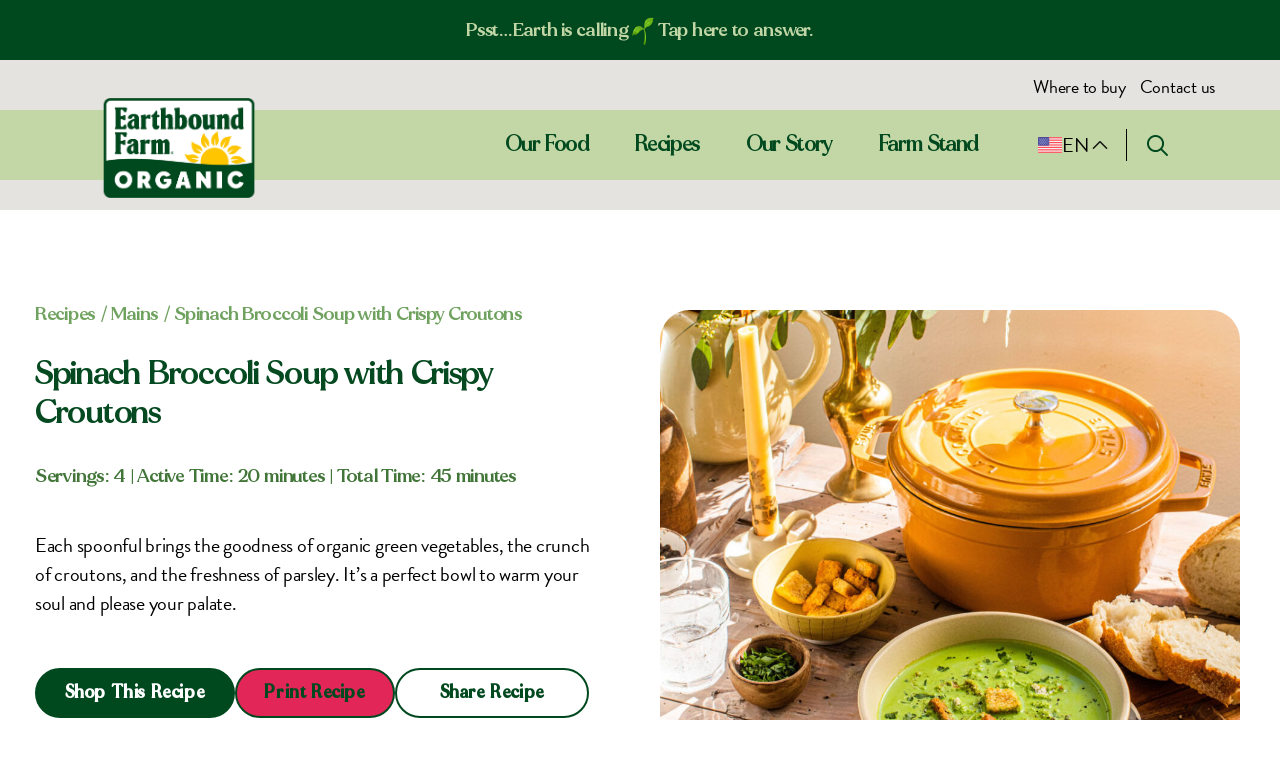

--- FILE ---
content_type: text/html; charset=UTF-8
request_url: https://www.earthboundfarm.com/recipes/spinach-broccoli-soup-with-crispy-croutons/
body_size: 20362
content:
<!DOCTYPE html>

<html class="no-js" lang="en-US">

<head>
    <!-- Google Tag Manager -->
    <script>
        (function(w, d, s, l, i) {
            w[l] = w[l] || [];
            w[l].push({
                'gtm.start': new Date().getTime(),
                event: 'gtm.js'
            });
            var f = d.getElementsByTagName(s)[0],
                j = d.createElement(s),
                dl = l != 'dataLayer' ? '&l=' + l : '';
            j.async = true;
            j.src =
                'https://www.googletagmanager.com/gtm.js?id=' + i + dl;
            f.parentNode.insertBefore(j, f);
        })(window, document, 'script', 'dataLayer', 'GTM-TDQ5HXW5');
    </script>
    <!-- End Google Tag Manager -->
    <meta charset="UTF-8">
    <meta name="viewport" content="width=device-width, initial-scale=1.0">

    <!-- Brandon Grotesque Font-->
    <link rel="stylesheet" href="https://use.typekit.net/sxs7oev.css">

    <!-- Latest compiled and minified CSS -->
    <link rel="stylesheet" href="https://maxcdn.bootstrapcdn.com/bootstrap/4.0.0/css/bootstrap.min.css">

    <!-- Include Owl Carousel CSS and JS files -->
    <link rel="stylesheet" href="https://www.earthboundfarm.com/wp-content/themes/ebf-2024/assets/owlcarousel/owl.carousel.min.css">
    <link rel="stylesheet"
        href="https://www.earthboundfarm.com/wp-content/themes/ebf-2024/assets/owlcarousel/owl.theme.default.min.css">

    <!--Animation-->
    <link rel="stylesheet" href="https://unpkg.com/aos@next/dist/aos.css" />
    <script src="https://ajax.googleapis.com/ajax/libs/jquery/3.7.1/jquery.min.js"></script>

    <script src="https://www.earthboundfarm.com/wp-content/themes/ebf-2024/assets/js/custom-popup.js"></script>

    <!--UserWay-->
    <script data-cookieyes="cookieyes-functional" src="https://cdn.userway.org/widget.js" data-account="JLuH52883S">
    </script>

    <link rel="stylesheet" href="https://pro.fontawesome.com/releases/v5.13.0/css/all.css">

    <link rel="profile" href="https://gmpg.org/xfn/11">


    <!-- Facebook -->
    <meta name="facebook-domain-verification" content="zvvvpg4vz0o4gcq9g3htmabtwwofvm" />

    <meta name='robots' content='index, follow, max-image-preview:large, max-snippet:-1, max-video-preview:-1' />

	<!-- This site is optimized with the Yoast SEO plugin v26.7 - https://yoast.com/wordpress/plugins/seo/ -->
	<title>Spinach Broccoli Soup with Crispy Croutons - earthboundfarm</title>
	<link rel="canonical" href="https://www.earthboundfarm.com/recipes/spinach-broccoli-soup-with-crispy-croutons/" />
	<meta property="og:locale" content="en_US" />
	<meta property="og:type" content="article" />
	<meta property="og:title" content="Spinach Broccoli Soup with Crispy Croutons - earthboundfarm" />
	<meta property="og:description" content="Each spoonful brings the goodness of organic green vegetables, the crunch of croutons, and the freshness of parsley. It’s a perfect bowl to warm your soul and please your palate." />
	<meta property="og:url" content="https://www.earthboundfarm.com/recipes/spinach-broccoli-soup-with-crispy-croutons/" />
	<meta property="og:site_name" content="earthboundfarm" />
	<meta property="article:publisher" content="https://www.facebook.com/earthboundfarm" />
	<meta property="article:modified_time" content="2024-05-10T22:20:33+00:00" />
	<meta property="og:image" content="https://www.earthboundfarm.com/wp-content/uploads/2024/03/Earthbound_BabySpinachSoup-Featured-960x960-1.jpg" />
	<meta property="og:image:width" content="960" />
	<meta property="og:image:height" content="960" />
	<meta property="og:image:type" content="image/jpeg" />
	<meta name="twitter:card" content="summary_large_image" />
	<meta name="twitter:site" content="@earthboundfarm" />
	<!-- / Yoast SEO plugin. -->


<link rel='dns-prefetch' href='//s3.us-west-2.amazonaws.com' />
<link rel="alternate" type="application/rss+xml" title="earthboundfarm &raquo; Feed" href="https://www.earthboundfarm.com/feed/" />
<link rel="alternate" type="application/rss+xml" title="earthboundfarm &raquo; Comments Feed" href="https://www.earthboundfarm.com/comments/feed/" />
<link rel="alternate" title="oEmbed (JSON)" type="application/json+oembed" href="https://www.earthboundfarm.com/wp-json/oembed/1.0/embed?url=https%3A%2F%2Fwww.earthboundfarm.com%2Frecipes%2Fspinach-broccoli-soup-with-crispy-croutons%2F" />
<link rel="alternate" title="oEmbed (XML)" type="text/xml+oembed" href="https://www.earthboundfarm.com/wp-json/oembed/1.0/embed?url=https%3A%2F%2Fwww.earthboundfarm.com%2Frecipes%2Fspinach-broccoli-soup-with-crispy-croutons%2F&#038;format=xml" />
<style id='wp-img-auto-sizes-contain-inline-css'>
img:is([sizes=auto i],[sizes^="auto," i]){contain-intrinsic-size:3000px 1500px}
/*# sourceURL=wp-img-auto-sizes-contain-inline-css */
</style>
<link rel='stylesheet' id='wp-block-library-css' href='https://www.earthboundfarm.com/wp-includes/css/dist/block-library/style.min.css?ver=6.9' media='all' />
<style id='classic-theme-styles-inline-css'>
/*! This file is auto-generated */
.wp-block-button__link{color:#fff;background-color:#32373c;border-radius:9999px;box-shadow:none;text-decoration:none;padding:calc(.667em + 2px) calc(1.333em + 2px);font-size:1.125em}.wp-block-file__button{background:#32373c;color:#fff;text-decoration:none}
/*# sourceURL=/wp-includes/css/classic-themes.min.css */
</style>
<link rel='stylesheet' id='wp-components-css' href='https://www.earthboundfarm.com/wp-includes/css/dist/components/style.min.css?ver=6.9' media='all' />
<link rel='stylesheet' id='wp-preferences-css' href='https://www.earthboundfarm.com/wp-includes/css/dist/preferences/style.min.css?ver=6.9' media='all' />
<link rel='stylesheet' id='wp-block-editor-css' href='https://www.earthboundfarm.com/wp-includes/css/dist/block-editor/style.min.css?ver=6.9' media='all' />
<link rel='stylesheet' id='popup-maker-block-library-style-css' href='https://www.earthboundfarm.com/wp-content/plugins/popup-maker/dist/packages/block-library-style.css?ver=dbea705cfafe089d65f1' media='all' />
<style id='global-styles-inline-css'>
:root{--wp--preset--aspect-ratio--square: 1;--wp--preset--aspect-ratio--4-3: 4/3;--wp--preset--aspect-ratio--3-4: 3/4;--wp--preset--aspect-ratio--3-2: 3/2;--wp--preset--aspect-ratio--2-3: 2/3;--wp--preset--aspect-ratio--16-9: 16/9;--wp--preset--aspect-ratio--9-16: 9/16;--wp--preset--color--black: #000000;--wp--preset--color--cyan-bluish-gray: #abb8c3;--wp--preset--color--white: #ffffff;--wp--preset--color--pale-pink: #f78da7;--wp--preset--color--vivid-red: #cf2e2e;--wp--preset--color--luminous-vivid-orange: #ff6900;--wp--preset--color--luminous-vivid-amber: #fcb900;--wp--preset--color--light-green-cyan: #7bdcb5;--wp--preset--color--vivid-green-cyan: #00d084;--wp--preset--color--pale-cyan-blue: #8ed1fc;--wp--preset--color--vivid-cyan-blue: #0693e3;--wp--preset--color--vivid-purple: #9b51e0;--wp--preset--color--kale: #00491F;--wp--preset--color--spinach: #417638;--wp--preset--color--arugula: #70A25F;--wp--preset--color--romaine: #C3D7A6;--wp--preset--color--sunshine: #F6CC14;--wp--preset--color--cauliflower: #E5E3DD;--wp--preset--color--warm-black: #2A2727;--wp--preset--color--background: #ffffff;--wp--preset--gradient--vivid-cyan-blue-to-vivid-purple: linear-gradient(135deg,rgb(6,147,227) 0%,rgb(155,81,224) 100%);--wp--preset--gradient--light-green-cyan-to-vivid-green-cyan: linear-gradient(135deg,rgb(122,220,180) 0%,rgb(0,208,130) 100%);--wp--preset--gradient--luminous-vivid-amber-to-luminous-vivid-orange: linear-gradient(135deg,rgb(252,185,0) 0%,rgb(255,105,0) 100%);--wp--preset--gradient--luminous-vivid-orange-to-vivid-red: linear-gradient(135deg,rgb(255,105,0) 0%,rgb(207,46,46) 100%);--wp--preset--gradient--very-light-gray-to-cyan-bluish-gray: linear-gradient(135deg,rgb(238,238,238) 0%,rgb(169,184,195) 100%);--wp--preset--gradient--cool-to-warm-spectrum: linear-gradient(135deg,rgb(74,234,220) 0%,rgb(151,120,209) 20%,rgb(207,42,186) 40%,rgb(238,44,130) 60%,rgb(251,105,98) 80%,rgb(254,248,76) 100%);--wp--preset--gradient--blush-light-purple: linear-gradient(135deg,rgb(255,206,236) 0%,rgb(152,150,240) 100%);--wp--preset--gradient--blush-bordeaux: linear-gradient(135deg,rgb(254,205,165) 0%,rgb(254,45,45) 50%,rgb(107,0,62) 100%);--wp--preset--gradient--luminous-dusk: linear-gradient(135deg,rgb(255,203,112) 0%,rgb(199,81,192) 50%,rgb(65,88,208) 100%);--wp--preset--gradient--pale-ocean: linear-gradient(135deg,rgb(255,245,203) 0%,rgb(182,227,212) 50%,rgb(51,167,181) 100%);--wp--preset--gradient--electric-grass: linear-gradient(135deg,rgb(202,248,128) 0%,rgb(113,206,126) 100%);--wp--preset--gradient--midnight: linear-gradient(135deg,rgb(2,3,129) 0%,rgb(40,116,252) 100%);--wp--preset--font-size--small: 18px;--wp--preset--font-size--medium: 20px;--wp--preset--font-size--large: 26.25px;--wp--preset--font-size--x-large: 42px;--wp--preset--font-size--normal: 21px;--wp--preset--font-size--larger: 32px;--wp--preset--spacing--20: 0.44rem;--wp--preset--spacing--30: 0.67rem;--wp--preset--spacing--40: 1rem;--wp--preset--spacing--50: 1.5rem;--wp--preset--spacing--60: 2.25rem;--wp--preset--spacing--70: 3.38rem;--wp--preset--spacing--80: 5.06rem;--wp--preset--shadow--natural: 6px 6px 9px rgba(0, 0, 0, 0.2);--wp--preset--shadow--deep: 12px 12px 50px rgba(0, 0, 0, 0.4);--wp--preset--shadow--sharp: 6px 6px 0px rgba(0, 0, 0, 0.2);--wp--preset--shadow--outlined: 6px 6px 0px -3px rgb(255, 255, 255), 6px 6px rgb(0, 0, 0);--wp--preset--shadow--crisp: 6px 6px 0px rgb(0, 0, 0);}:where(.is-layout-flex){gap: 0.5em;}:where(.is-layout-grid){gap: 0.5em;}body .is-layout-flex{display: flex;}.is-layout-flex{flex-wrap: wrap;align-items: center;}.is-layout-flex > :is(*, div){margin: 0;}body .is-layout-grid{display: grid;}.is-layout-grid > :is(*, div){margin: 0;}:where(.wp-block-columns.is-layout-flex){gap: 2em;}:where(.wp-block-columns.is-layout-grid){gap: 2em;}:where(.wp-block-post-template.is-layout-flex){gap: 1.25em;}:where(.wp-block-post-template.is-layout-grid){gap: 1.25em;}.has-black-color{color: var(--wp--preset--color--black) !important;}.has-cyan-bluish-gray-color{color: var(--wp--preset--color--cyan-bluish-gray) !important;}.has-white-color{color: var(--wp--preset--color--white) !important;}.has-pale-pink-color{color: var(--wp--preset--color--pale-pink) !important;}.has-vivid-red-color{color: var(--wp--preset--color--vivid-red) !important;}.has-luminous-vivid-orange-color{color: var(--wp--preset--color--luminous-vivid-orange) !important;}.has-luminous-vivid-amber-color{color: var(--wp--preset--color--luminous-vivid-amber) !important;}.has-light-green-cyan-color{color: var(--wp--preset--color--light-green-cyan) !important;}.has-vivid-green-cyan-color{color: var(--wp--preset--color--vivid-green-cyan) !important;}.has-pale-cyan-blue-color{color: var(--wp--preset--color--pale-cyan-blue) !important;}.has-vivid-cyan-blue-color{color: var(--wp--preset--color--vivid-cyan-blue) !important;}.has-vivid-purple-color{color: var(--wp--preset--color--vivid-purple) !important;}.has-black-background-color{background-color: var(--wp--preset--color--black) !important;}.has-cyan-bluish-gray-background-color{background-color: var(--wp--preset--color--cyan-bluish-gray) !important;}.has-white-background-color{background-color: var(--wp--preset--color--white) !important;}.has-pale-pink-background-color{background-color: var(--wp--preset--color--pale-pink) !important;}.has-vivid-red-background-color{background-color: var(--wp--preset--color--vivid-red) !important;}.has-luminous-vivid-orange-background-color{background-color: var(--wp--preset--color--luminous-vivid-orange) !important;}.has-luminous-vivid-amber-background-color{background-color: var(--wp--preset--color--luminous-vivid-amber) !important;}.has-light-green-cyan-background-color{background-color: var(--wp--preset--color--light-green-cyan) !important;}.has-vivid-green-cyan-background-color{background-color: var(--wp--preset--color--vivid-green-cyan) !important;}.has-pale-cyan-blue-background-color{background-color: var(--wp--preset--color--pale-cyan-blue) !important;}.has-vivid-cyan-blue-background-color{background-color: var(--wp--preset--color--vivid-cyan-blue) !important;}.has-vivid-purple-background-color{background-color: var(--wp--preset--color--vivid-purple) !important;}.has-black-border-color{border-color: var(--wp--preset--color--black) !important;}.has-cyan-bluish-gray-border-color{border-color: var(--wp--preset--color--cyan-bluish-gray) !important;}.has-white-border-color{border-color: var(--wp--preset--color--white) !important;}.has-pale-pink-border-color{border-color: var(--wp--preset--color--pale-pink) !important;}.has-vivid-red-border-color{border-color: var(--wp--preset--color--vivid-red) !important;}.has-luminous-vivid-orange-border-color{border-color: var(--wp--preset--color--luminous-vivid-orange) !important;}.has-luminous-vivid-amber-border-color{border-color: var(--wp--preset--color--luminous-vivid-amber) !important;}.has-light-green-cyan-border-color{border-color: var(--wp--preset--color--light-green-cyan) !important;}.has-vivid-green-cyan-border-color{border-color: var(--wp--preset--color--vivid-green-cyan) !important;}.has-pale-cyan-blue-border-color{border-color: var(--wp--preset--color--pale-cyan-blue) !important;}.has-vivid-cyan-blue-border-color{border-color: var(--wp--preset--color--vivid-cyan-blue) !important;}.has-vivid-purple-border-color{border-color: var(--wp--preset--color--vivid-purple) !important;}.has-vivid-cyan-blue-to-vivid-purple-gradient-background{background: var(--wp--preset--gradient--vivid-cyan-blue-to-vivid-purple) !important;}.has-light-green-cyan-to-vivid-green-cyan-gradient-background{background: var(--wp--preset--gradient--light-green-cyan-to-vivid-green-cyan) !important;}.has-luminous-vivid-amber-to-luminous-vivid-orange-gradient-background{background: var(--wp--preset--gradient--luminous-vivid-amber-to-luminous-vivid-orange) !important;}.has-luminous-vivid-orange-to-vivid-red-gradient-background{background: var(--wp--preset--gradient--luminous-vivid-orange-to-vivid-red) !important;}.has-very-light-gray-to-cyan-bluish-gray-gradient-background{background: var(--wp--preset--gradient--very-light-gray-to-cyan-bluish-gray) !important;}.has-cool-to-warm-spectrum-gradient-background{background: var(--wp--preset--gradient--cool-to-warm-spectrum) !important;}.has-blush-light-purple-gradient-background{background: var(--wp--preset--gradient--blush-light-purple) !important;}.has-blush-bordeaux-gradient-background{background: var(--wp--preset--gradient--blush-bordeaux) !important;}.has-luminous-dusk-gradient-background{background: var(--wp--preset--gradient--luminous-dusk) !important;}.has-pale-ocean-gradient-background{background: var(--wp--preset--gradient--pale-ocean) !important;}.has-electric-grass-gradient-background{background: var(--wp--preset--gradient--electric-grass) !important;}.has-midnight-gradient-background{background: var(--wp--preset--gradient--midnight) !important;}.has-small-font-size{font-size: var(--wp--preset--font-size--small) !important;}.has-medium-font-size{font-size: var(--wp--preset--font-size--medium) !important;}.has-large-font-size{font-size: var(--wp--preset--font-size--large) !important;}.has-x-large-font-size{font-size: var(--wp--preset--font-size--x-large) !important;}
:where(.wp-block-post-template.is-layout-flex){gap: 1.25em;}:where(.wp-block-post-template.is-layout-grid){gap: 1.25em;}
:where(.wp-block-term-template.is-layout-flex){gap: 1.25em;}:where(.wp-block-term-template.is-layout-grid){gap: 1.25em;}
:where(.wp-block-columns.is-layout-flex){gap: 2em;}:where(.wp-block-columns.is-layout-grid){gap: 2em;}
:root :where(.wp-block-pullquote){font-size: 1.5em;line-height: 1.6;}
/*# sourceURL=global-styles-inline-css */
</style>
<link rel='stylesheet' id='twentytwenty-style-css' href='https://www.earthboundfarm.com/wp-content/themes/ebf-2024/style.css?ver=1768237039' media='all' />
<style id='twentytwenty-style-inline-css'>
.color-accent,.color-accent-hover:hover,.color-accent-hover:focus,:root .has-accent-color,.has-drop-cap:not(:focus):first-letter,.wp-block-button.is-style-outline,a { color: #e22658; }blockquote,.border-color-accent,.border-color-accent-hover:hover,.border-color-accent-hover:focus { border-color: #e22658; }button,.button,.faux-button,.wp-block-button__link,.wp-block-file .wp-block-file__button,input[type="button"],input[type="reset"],input[type="submit"],.bg-accent,.bg-accent-hover:hover,.bg-accent-hover:focus,:root .has-accent-background-color,.comment-reply-link { background-color: #e22658; }.fill-children-accent,.fill-children-accent * { fill: #e22658; }:root .has-background-color,button,.button,.faux-button,.wp-block-button__link,.wp-block-file__button,input[type="button"],input[type="reset"],input[type="submit"],.wp-block-button,.comment-reply-link,.has-background.has-primary-background-color:not(.has-text-color),.has-background.has-primary-background-color *:not(.has-text-color),.has-background.has-accent-background-color:not(.has-text-color),.has-background.has-accent-background-color *:not(.has-text-color) { color: #ffffff; }:root .has-background-background-color { background-color: #ffffff; }body,.entry-title a,:root .has-primary-color { color: #000000; }:root .has-primary-background-color { background-color: #000000; }cite,figcaption,.wp-caption-text,.post-meta,.entry-content .wp-block-archives li,.entry-content .wp-block-categories li,.entry-content .wp-block-latest-posts li,.wp-block-latest-comments__comment-date,.wp-block-latest-posts__post-date,.wp-block-embed figcaption,.wp-block-image figcaption,.wp-block-pullquote cite,.comment-metadata,.comment-respond .comment-notes,.comment-respond .logged-in-as,.pagination .dots,.entry-content hr:not(.has-background),hr.styled-separator,:root .has-secondary-color { color: #6d6d6d; }:root .has-secondary-background-color { background-color: #6d6d6d; }pre,fieldset,input,textarea,table,table *,hr { border-color: #dbdbdb; }caption,code,code,kbd,samp,.wp-block-table.is-style-stripes tbody tr:nth-child(odd),:root .has-subtle-background-background-color { background-color: #dbdbdb; }.wp-block-table.is-style-stripes { border-bottom-color: #dbdbdb; }.wp-block-latest-posts.is-grid li { border-top-color: #dbdbdb; }:root .has-subtle-background-color { color: #dbdbdb; }body:not(.overlay-header) .primary-menu > li > a,body:not(.overlay-header) .primary-menu > li > .icon,.modal-menu a,.footer-menu a, .footer-widgets a:where(:not(.wp-block-button__link)),#site-footer .wp-block-button.is-style-outline,.wp-block-pullquote:before,.singular:not(.overlay-header) .entry-header a,.archive-header a,.header-footer-group .color-accent,.header-footer-group .color-accent-hover:hover { color: #cd2653; }.social-icons a,#site-footer button:not(.toggle),#site-footer .button,#site-footer .faux-button,#site-footer .wp-block-button__link,#site-footer .wp-block-file__button,#site-footer input[type="button"],#site-footer input[type="reset"],#site-footer input[type="submit"] { background-color: #cd2653; }.header-footer-group,body:not(.overlay-header) #site-header .toggle,.menu-modal .toggle { color: #000000; }body:not(.overlay-header) .primary-menu ul { background-color: #000000; }body:not(.overlay-header) .primary-menu > li > ul:after { border-bottom-color: #000000; }body:not(.overlay-header) .primary-menu ul ul:after { border-left-color: #000000; }.site-description,body:not(.overlay-header) .toggle-inner .toggle-text,.widget .post-date,.widget .rss-date,.widget_archive li,.widget_categories li,.widget cite,.widget_pages li,.widget_meta li,.widget_nav_menu li,.powered-by-wordpress,.to-the-top,.singular .entry-header .post-meta,.singular:not(.overlay-header) .entry-header .post-meta a { color: #6d6d6d; }.header-footer-group pre,.header-footer-group fieldset,.header-footer-group input,.header-footer-group textarea,.header-footer-group table,.header-footer-group table *,.footer-nav-widgets-wrapper,#site-footer,.menu-modal nav *,.footer-widgets-outer-wrapper,.footer-top { border-color: #dcd7ca; }.header-footer-group table caption,body:not(.overlay-header) .header-inner .toggle-wrapper::before { background-color: #dcd7ca; }
/*# sourceURL=twentytwenty-style-inline-css */
</style>
<link rel='stylesheet' id='ebf-style-css' href='https://www.earthboundfarm.com/wp-content/themes/ebf-2024/assets/css/style.css?ver=1768237021' media='all' />
<link rel='stylesheet' id='twentytwenty-print-style-css' href='https://www.earthboundfarm.com/wp-content/themes/ebf-2024/print.css' media='print' />
<link rel='stylesheet' id='smartcart-prodcss-css' href='https://s3.us-west-2.amazonaws.com/static.smartcommerce.co/assets/client/EAX0YS/css/smartcart_earthboundfarm_us_prod.css?ver=6.9' media='all' />
<link rel='stylesheet' id='elementor-frontend-css' href='https://www.earthboundfarm.com/wp-content/plugins/elementor/assets/css/frontend.min.css?ver=3.34.1' media='all' />
<link rel='stylesheet' id='elementor-post-1257-css' href='https://www.earthboundfarm.com/wp-content/uploads/elementor/css/post-1257.css?ver=1768306879' media='all' />
<link rel='stylesheet' id='powerpack-frontend-css' href='https://www.earthboundfarm.com/wp-content/plugins/powerpack-elements/assets/css/min/frontend.min.css?ver=2.10.17' media='all' />
<link rel='stylesheet' id='gravity-forms-power-automate-css' href='https://www.earthboundfarm.com/wp-content/plugins/gravity-forms-power-automate/public/css/gravity-forms-power-automate-public.css?ver=2.0.1' media='all' />
<link rel='stylesheet' id='elementor-gf-local-roboto-css' href='https://www.earthboundfarm.com/wp-content/uploads/elementor/google-fonts/css/roboto.css?ver=1742301259' media='all' />
<link rel='stylesheet' id='elementor-gf-local-robotoslab-css' href='https://www.earthboundfarm.com/wp-content/uploads/elementor/google-fonts/css/robotoslab.css?ver=1742301263' media='all' />
<script src="https://www.earthboundfarm.com/wp-content/themes/ebf-2024/assets/js/index.js?ver=2.5" id="twentytwenty-js-js" defer data-wp-strategy="defer"></script>
<script id="jquery-core-js-extra">
var pp = {"ajax_url":"https://www.earthboundfarm.com/wp-admin/admin-ajax.php"};
//# sourceURL=jquery-core-js-extra
</script>
<script src="https://www.earthboundfarm.com/wp-includes/js/jquery/jquery.min.js?ver=3.7.1" id="jquery-core-js"></script>
<script src="https://www.earthboundfarm.com/wp-content/plugins/gravity-forms-power-automate/public/js/gravity-forms-power-automate-public.js?ver=2.0.1" id="gravity-forms-power-automate-js"></script>
<link rel="https://api.w.org/" href="https://www.earthboundfarm.com/wp-json/" /><link rel="alternate" title="JSON" type="application/json" href="https://www.earthboundfarm.com/wp-json/wp/v2/recipes/377" /><link rel="EditURI" type="application/rsd+xml" title="RSD" href="https://www.earthboundfarm.com/xmlrpc.php?rsd" />
<link rel='shortlink' href='https://www.earthboundfarm.com/?p=377' />
	<script>document.documentElement.className = document.documentElement.className.replace( 'no-js', 'js' );</script>
	<meta name="generator" content="Elementor 3.34.1; features: e_font_icon_svg, additional_custom_breakpoints; settings: css_print_method-external, google_font-enabled, font_display-swap">
<style>
/*searching product css start*/
	.slick-slider span.pp-button-text{
    text-transform: uppercase !important;
}

#search-product-sec .elementor-widget-wrap{
background-color: #00491f;
} 
	h4.search-product-title{
		margin: 0 0 10px !important;
	}
	/* Add this to your CSS file */
.loader {
    display: none; /* Initially hidden */
    position: absolute;
    left: 50%;
    top: 50%;
    transform: translate(-50%, -50%);
    width: 40px;
    height: 40px;
    border: 4px solid #f3f3f3; /* Light grey */
    border-top: 4px solid #3498db; /* Blue */
    border-radius: 50%;
    z-index: 9999; /* Ensure the loader is on top */
    animation: spin 2s linear infinite;
}

@keyframes spin {
    0% { transform: rotate(0deg); }
    100% { transform: rotate(360deg); }
}
	
#search-product-sec h4{
  color: #c3d7a6;

} 
.searching-product input {

	border: none;
    margin: 0 auto;
    font-size: 85px;
    width: 650px;
    max-width: 650px;
    color:white;
    font-family: 'FinancierRegular';
    text-align: center;
    background-color: #00491f;

}
.searching-product input:focus {

    color:white;
    
}

.searching-product {
text-align: center;
}
.searching-product ::placeholder {
  color: #c3d7a6;
  opacity: 0.2;
}

.searching-product :focus-visible {
    outline: unset;
}

.searching-content .pp-grid-item:hover img {
        transform: scale(1.2) rotate(7deg);
        margin-bottom: 17px;
        padding: 11px;
        transition: all -0.7s ease;
}

/*
.pp-grid-item
	.searching-content li{
	background-color: transparent;
display: none !important;
}
*/
        ul.pp-post-filters li:before {
    content: "• ";
    font-size: 52px;
    height: 27PX;
    margin-left: -41PX;
    display: block;
    color: #fcb918;
    pointer-events: none;
}

.searching-content .pp-post-filters li.pp-post-filter{
	display: none;
	background-color: transparent !important;
	margin-left: 55px !important;
	list-style: none;
	color: #c3d7a6 !important;
}
.searching-content ul.pp-post-filters{
	flex-wrap: wrap;
    display: flex;
    justify-content: center;
	
}


.searching-content li:first-child{
   visibility: hidden;
}

.searching-content .pp-posts-button{
	text-decoration: none;
	font-size: 18px;
   font-family: "MADE Mellow Regular", sans-serif !important;
    font-weight: 600 !important;
    line-height: 1.25;
/*   text-transform: uppercase; */
	  letter-spacing: 0.5px;
}

.searching-content .pp-post-title{
    font-size: 18px !important;
    font-family: "MADE Mellow Regular", sans-serif !important;
    line-height: 1.5;
    margin: 1.5em 0 1em 0 !important;
    font-weight: 400;

}

.searching-content .pp-post-content-wrap{
opacity:0;
/*padding-top: 22px !important;*/
text-align: center;
color: white;
}
	#search-product-sec .pp-grid-item {
    max-width:267px;
		margin: 0 auto;
		margin-top:0px;
}

#search-product-sec .pp-grid-item:hover .pp-post-content-wrap{
opacity:1 !important;
transition: opacity 1s ease 0s;
/*padding-top: 22px !important;*/
    text-align: center;
    color: white;
}
#search-product-sec .pp-posts-button:hover {
    color:#00491f;;
    background-color: white;
    border-color: white;
}
.searching-content .pp-post-thumbnail{
	margin: 0 auto;
    max-width: 270px;
	min-height: 271px !important;

	/*padding-bottom: 20px !important;*/
}
	/*
.searching-content .pp-post-thumbnail{
	height: 255px !important;
	min-height: 255px !important;
	padding-bottom: 20px !important;
}
	*/
.searching-content .pp-post-thumbnail img{
	object-fit: contain;
    /*height: 300px !important;*/
	  aspect-ratio: 1 / 1;
}
	
/* .searching-content .pp-grid-item:hover img {
    padding: 30px;
} */
	
.searching-content .pp-post {
    overflow: visible !important;
}
	
#search-product-sec .no-product-sch{

  font-family: 'FinancierRegular', sans-serif;
  font-size: 2rem !important;
  margin-bottom: 40px;
 }
.no-product-sch{
	display: none; 
}
	.searching-content  .pp-posts-skin-classic{
		overflow-x: hidden;
	}
	
 .slick-list{
		padding: 25px 0px;
	}
	.elementor-element.elementor-element-1483dcd.searching-product.elementor-widget.elementor-widget-html {
    margin-block-end: 0 !important;
    margin-bottom: 0px !important;
}
button#reloadButton {
    background-color: transparent;
		padding:5px;
	  border:none;
	  color:#c3d7a6;
	  text-transform:unset;
}
	button#reloadButton:hover {
    background-color: transparent;
    text-decoration: underline;
		padding:5px;
		color: yellow;
}
	button#reloadButton:focus {
     outline: none !important;
}
	h6.pp-post-title{
		text-transform: unset;
	}

@media screen and (max-width: 1124px) {
	.searching-content .pp-post-title{
    font-size: 18px !important;
    font-family: "MADE Mellow Regular", sans-serif !important;
    line-height: 1.5;
    margin: 0.5em 0 1em 0 !important;
    font-weight: 400;

		}
		.searching-content .pp-post-thumbnail{
			margin: 0 auto;
			max-width: 270px;
			min-height: 180px !important;

			/*padding-bottom: 20px !important;*/
		}
		.searching-content .pp-post-content-wrap{
		opacity:1;
		/*padding-top: 22px !important;*/
		text-align: center;
		color: white;
		}
  .searching-product input {
    border: none;
    margin: 0 auto;
    font-size: 50px;
    width: 100%;
    max-width: 100%;
    color: white;
    font-family: 'FinancierRegular';
    text-align: center;
    background-color: #00491f;
}
	
}

	@media screen and (max-width: 425px) {
		.elementor-1260 .elementor-element.elementor-element-285fe6ab .pp-posts-button {
			 padding: 15px 8px 14px 10px;
		}
		.searching-content .pp-posts-button{
		 font-size:15px;	
		}
	}	
</style>
<link href="https://cdnjs.cloudflare.com/ajax/libs/slick-carousel/1.9.0/slick-theme.min.css" rel="stylesheet">
<script src="https://cdnjs.cloudflare.com/ajax/libs/slick-carousel/1.9.0/slick.min.js"></script>

<script>
jQuery(document).ready(function ($) {

    var slickOptions = {
        infinite: true,
        slidesToShow: 6,
        slidesToScroll: 1,
        arrows: false,
        autoplay: false,
        autoplaySpeed: 1000,
        dots: false,
			 responsive: [
				 
   {
      breakpoint: 1124,
      settings: {
        slidesToShow: 4,
        slidesToScroll: 1
      }
    },
				 
    {
      breakpoint: 768,
      settings: {
        slidesToShow: 2,
        slidesToScroll: 1
      }
    }
  ]
    };
    var $slickSlider = $('.searching-content .pp-posts-skin-classic');

    function initSlickSlider() {

        var $slickSlider = $('.searching-content .pp-posts-skin-classic');
        setTimeout(function () {
            if ($('.searching-content .pp-grid-item-wrap:visible').length > 5) {
                $slickSlider.removeClass('slick-initialized').removeClass('slick-slider');
                $slickSlider = $('.searching-content .pp-posts-skin-classic');
                slickOptions;
                $slickSlider.slick(slickOptions);
            } else {
                $slickSlider.slick(slickOptions);
            }

        }, 1000);

    }
    initSlickSlider();

    $('.searching-content .pp-posts-skin-classic').css('display', 'flex');
	
	 // Dynamically create and append the reload button
    $('<button id="reloadButton">Reset</button>').insertAfter('.searching_input');

    // Handle the reload button click event
    $('#reloadButton').on('click', function () {
        location.reload();
    });
	

    $(".pp-search-form-input").on('change', function () {
        initSlickSlider();
    });
	
    //---------click-search event-----------------

    $('body').on('click', '.searching-content ul li', function () {
        var tagsText = $(this).text();
        if (typeof tagsText !== "undefined" && tagsText !== "" && tagsText !== "All") {
            $('.searching_input').val(tagsText);
            //                   filterProducts(tagsText);
            initSlickSlider();
        } else {
            $('.searching_input').val('');
            showAllProducts();
        }
        $('.searching-content ul li').hide();
    });

    $(".pp-search-form-input").on('keyup', function () {
         initSlickSlider();
    });
	
	

    function filterProducts(keyword) {
        var product_found = 0;

        $(".searching-content .pp-post-filters li").each(function () {
            var li_text = $(this).text().toLowerCase();
            if (li_text.includes(keyword)) {
                $(this).show();
                product_found = 1;

            } else {
                $(this).hide();
            }
        });

     if (product_found == 0) {
        // If no products found, unslick the slider and show simple products
        unslickSlider();
        $(".searching-content").hide();
        $(".no-product-sch").show();
    } else {
        $(".searching-content").show();
        $(".no-product-sch").hide();
    }
}
//------------=========unslick-slider on less than 6 product========-------------
function unslickSlider() {
setTimeout(function () { 
	if ($('.searching-content .pp-posts-skin-classic').length < 6) {
		        $slickSlider.removeClass('slick-initialized').removeClass('slick-slider');
		    }  
		  $slickSlider.slick('unslick').slick(slickOptions);
	}, 3000);
}
					 
	
    function showAllProducts() {
        $(".searching-content .pp-post-filters li").hide();
        $(".searching-content .pp-posts-skin-classic .pp-grid-item").show();
        
        $(".searching-content").show();
        $(".no-product-sch").hide();
    }

    var intervalId = window.setInterval(function () {
        var no_of_products = $(".searching-content .pp-grid-item").length;
        if (typeof no_of_products !== "undefined" && no_of_products != "") {
            $(".searching-content .pp-posts").css("justify-content", "center");
        } else {
            $(".searching-content .pp-posts").css("justify-content", "unset");
        }

    }, 10);
	

});
	
</script>

<script  type="text/javascript">
jQuery(document).ready(function($){
	jQuery('.searching-content ul li').click(function(){
		console.log("testing");
    var tagsText = jQuery(this).text();
     if(typeof tagsText != "undefined" && tagsText != "" && tagsText != "All"){
        jQuery('.searching_input').val(tagsText);
		 }
      jQuery('.searching-content ul li').hide();
	});
	});
</script>

<!-- Schema & Structured Data For WP v1.54 - -->
<script type="application/ld+json" class="saswp-schema-markup-output">
[{
    "@context": "https://schema.org/",
    "@graph": [
        {
            "@context": "https://schema.org/",
            "@type": "SiteNavigationElement",
            "@id": "https://www.earthboundfarm.com/#fresh-greens",
            "name": "Fresh Greens​",
            "url": "https://www.earthboundfarm.com/product_categories/fresh-greens/"
        },
        {
            "@context": "https://schema.org/",
            "@type": "SiteNavigationElement",
            "@id": "https://www.earthboundfarm.com/#salad-kits",
            "name": "Salad Kits​",
            "url": "https://www.earthboundfarm.com/product_categories/salad-kits/"
        },
        {
            "@context": "https://schema.org/",
            "@type": "SiteNavigationElement",
            "@id": "https://www.earthboundfarm.com/#farm-fresh-veggies",
            "name": "Farm Fresh Veggies​",
            "url": "https://www.earthboundfarm.com/product_categories/farm-fresh-veggies/"
        },
        {
            "@context": "https://schema.org/",
            "@type": "SiteNavigationElement",
            "@id": "https://www.earthboundfarm.com/#snacks-shareables",
            "name": "Snacks + Shareables​",
            "url": "https://www.earthboundfarm.com/product_categories/snacks-shareables/"
        },
        {
            "@context": "https://schema.org/",
            "@type": "SiteNavigationElement",
            "@id": "https://www.earthboundfarm.com/#recipes",
            "name": "Recipes",
            "url": "https://www.earthboundfarm.com/recipes/"
        },
        {
            "@context": "https://schema.org/",
            "@type": "SiteNavigationElement",
            "@id": "https://www.earthboundfarm.com/#mains",
            "name": "Mains",
            "url": "https://www.earthboundfarm.com/recipe-category/mains/"
        },
        {
            "@context": "https://schema.org/",
            "@type": "SiteNavigationElement",
            "@id": "https://www.earthboundfarm.com/#sides",
            "name": "Sides",
            "url": "https://www.earthboundfarm.com/recipe-category/sides/"
        },
        {
            "@context": "https://schema.org/",
            "@type": "SiteNavigationElement",
            "@id": "https://www.earthboundfarm.com/#snacks",
            "name": "Snacks",
            "url": "https://www.earthboundfarm.com/recipe-category/snacks/"
        },
        {
            "@context": "https://schema.org/",
            "@type": "SiteNavigationElement",
            "@id": "https://www.earthboundfarm.com/#drinks",
            "name": "Drinks",
            "url": "https://www.earthboundfarm.com/recipe-category/drinks/"
        },
        {
            "@context": "https://schema.org/",
            "@type": "SiteNavigationElement",
            "@id": "https://www.earthboundfarm.com/#our-story",
            "name": "Our Story",
            "url": "https://www.earthboundfarm.com/our-story/"
        },
        {
            "@context": "https://schema.org/",
            "@type": "SiteNavigationElement",
            "@id": "https://www.earthboundfarm.com/#farm-stand",
            "name": "Farm Stand",
            "url": "https://www.earthboundfarm.com/farm-stand/"
        }
    ]
},

{
    "@context": "https://schema.org/",
    "@type": "Recipe",
    "@id": "https://www.earthboundfarm.com/recipes/spinach-broccoli-soup-with-crispy-croutons/#recipe",
    "url": "https://www.earthboundfarm.com/recipes/spinach-broccoli-soup-with-crispy-croutons/",
    "name": "Spinach Broccoli Soup with Crispy Croutons",
    "datePublished": "2024-03-27T01:44:40+00:00",
    "dateModified": "2024-05-10T22:20:33+00:00",
    "description": "",
    "keywords": "",
    "recipeIngredient": [
        "2 cups Earthbound Farm Broccoli Florets",
        "4 cups Earthbound Farm Organic Baby Spinach , chopped",
        "1 medium onion, finely chopped",
        "2 cloves garlic, minced",
        "4 cups vegetable or chicken broth",
        "2 tablespoons olive oil",
        "1/2 cup heavy cream (or a dairy-free alternative)",
        "Salt and pepper to taste",
        "1 cup croutons",
        "parmesan cheese (optional, for garnish)",
        "fresh parsley, for garnish"
    ],
    "image": {
        "@type": "ImageObject",
        "url": "https://www.earthboundfarm.com/wp-content/uploads/2024/03/Earthbound_BabySpinachSoup-Featured-960x960-1.jpg",
        "width": 800,
        "height": 800
    },
    "recipeInstructions": [
        {
            "@type": "HowToStep",
            "text": "Heat the olive oil in a large soup pot over medium heat. Add the chopped onion and garlic, and sauté until the onion is soft and translucent, about 3-4 minutes."
        },
        {
            "@type": "HowToStep",
            "text": "Add the broccoli florets to the pot and continue to cook for another 5 minutes, stirring occasionally."
        },
        {
            "@type": "HowToStep",
            "text": "Pour in the vegetable or chicken broth, and bring the mixture to a boil. Reduce the heat to a simmer and cook until the broccoli is tender, approximately 15-20 minutes."
        },
        {
            "@type": "HowToStep",
            "text": "Stir in the chopped spinach and cook for an additional 3-4 minutes, allowing the spinach to wilt and become tender."
        },
        {
            "@type": "HowToStep",
            "text": "Use an immersion blender to purée the soup until it is smooth. If you don’t have an immersion blender, you can transfer the soup to a regular blender in batches, making sure to allow it to cool slightly first."
        },
        {
            "@type": "HowToStep",
            "text": "Return the puréed soup to the pot and stir in the heavy cream (or dairy-free alternative). Season the soup with salt and pepper to taste. Heat the soup for a few more minutes, stirring occasionally."
        },
        {
            "@type": "HowToStep",
            "text": "In a separate pan, lightly toast the croutons over medium heat until they become golden brown and crispy."
        },
        {
            "@type": "HowToStep",
            "text": "Serve the spinach broccoli soup in bowls, and top each bowl with a handful of crispy croutons and fresh parsley. If desired, garnish with grated Parmesan cheese for an extra layer of flavor."
        }
    ],
    "recipeCategory": "Dessert",
    "recipeCuisine": "American",
    "cookTime": "PT45M",
    "prepTime": "PT20M",
    "recipeYield": "4",
    "review": []
}]
</script>

			<style>
				.e-con.e-parent:nth-of-type(n+4):not(.e-lazyloaded):not(.e-no-lazyload),
				.e-con.e-parent:nth-of-type(n+4):not(.e-lazyloaded):not(.e-no-lazyload) * {
					background-image: none !important;
				}
				@media screen and (max-height: 1024px) {
					.e-con.e-parent:nth-of-type(n+3):not(.e-lazyloaded):not(.e-no-lazyload),
					.e-con.e-parent:nth-of-type(n+3):not(.e-lazyloaded):not(.e-no-lazyload) * {
						background-image: none !important;
					}
				}
				@media screen and (max-height: 640px) {
					.e-con.e-parent:nth-of-type(n+2):not(.e-lazyloaded):not(.e-no-lazyload),
					.e-con.e-parent:nth-of-type(n+2):not(.e-lazyloaded):not(.e-no-lazyload) * {
						background-image: none !important;
					}
				}
			</style>
			<style id="custom-background-css">
body.custom-background { background-color: #ffffff; }
</style>
	<link rel="icon" href="https://www.earthboundfarm.com/wp-content/uploads/2024/02/cropped-favicon-32x32.png" sizes="32x32" />
<link rel="icon" href="https://www.earthboundfarm.com/wp-content/uploads/2024/02/cropped-favicon-192x192.png" sizes="192x192" />
<link rel="apple-touch-icon" href="https://www.earthboundfarm.com/wp-content/uploads/2024/02/cropped-favicon-180x180.png" />
<meta name="msapplication-TileImage" content="https://www.earthboundfarm.com/wp-content/uploads/2024/02/cropped-favicon-270x270.png" />
		<style id="wp-custom-css">
			.editor-styles-wrapper a{
	color: #70a25f !important;
}
input#mc-embedded-subscribe {
    background: #04491f;
    border-radius: 30px;
}

.page-id-859 .entry-title {
	margin-bottom: 0px !important;
}

.list_title {
	font-size: 2.8em !important;
	text-align: center;
	font-weight: 900;
	margin-top: 0px !important;
	margin-bottom: 50px !important;
	color:#9eb879;
}

.sale_sheet_divider {
	background: #c3d7a6 !important;
	padding: 0.018em;
}

.trade_login_btn a {
	background: #00491F !important;
	color:#FFF;
}

#gform_submit_button_3 {
	padding: 18px 36px !important;
	font-family: Arial !important;
	font-weight: normal !important;
	border-radius: 25px !important;
}

#popmake-1087 .pum-close {
	display: none !important;
}

#field_4_1 {
	color: #333 !important;
	font-weight: 300 !important;
	line-height: 22px;
}

.product-landing h2 {
	z-index: 30 !important;
	position: relative;
}

.pagination {
    display: -webkit-box;
    display: -ms-flexbox;
    display: flex;
    padding-left: 0px;
    list-style: none;
    border-radius: .25rem;
    margin: auto;
    font-size: 23px;
    align-items: center;
    justify-content: center;
	    width: 100%;
    padding-top: 10px;
    padding-bottom: 12px;
}
a.page-numbers {
    color: #417638;
    margin: 5px;
}
span.page-numbers.current {
    padding: 5px;
}
.wav-sec {
    background: #00491f;
    margin-left: calc(50% - 50vw);
    width: 100vw;
    padding-bottom: 40px;
	margin-top: 0px;
    padding-top: 37px;
}
.tribe-events-calendar-latest-past {
    display: none;
}
p.video-placeholder-text-normal {
    display: none !important;
}
.elementor.elementor-2356{
	    margin-left: calc(50% - 50vw);
    width: 100vw;
}

@media screen and (max-width: 641px){
	#popmake-1087 {
		top: 120px !important;
		max-width: 100%;
		margin: 0px auto;
	}
}		</style>
		<noscript><style>.perfmatters-lazy[data-src]{display:none !important;}</style></noscript><style>body .perfmatters-lazy-css-bg:not([data-ll-status=entered]),body .perfmatters-lazy-css-bg:not([data-ll-status=entered]) *,body .perfmatters-lazy-css-bg:not([data-ll-status=entered])::before,body .perfmatters-lazy-css-bg:not([data-ll-status=entered])::after,body .perfmatters-lazy-css-bg:not([data-ll-status=entered]) *::before,body .perfmatters-lazy-css-bg:not([data-ll-status=entered]) *::after{background-image:none!important;will-change:transform;transition:opacity 0.025s ease-in,transform 0.025s ease-in!important;}</style>

</head>


<body class="wp-singular recipes-template-default single single-recipes postid-377 custom-background wp-custom-logo wp-embed-responsive wp-theme-ebf-2024 singular enable-search-modal has-post-thumbnail has-single-pagination not-showing-comments show-avatars footer-top-visible reduced-spacing elementor-default elementor-kit-1257">
    <a class="skip-link screen-reader-text" href="#site-content">Skip to the content</a>	<!-- Google Tag Manager (noscript) -->
	<noscript><iframe src="https://www.googletagmanager.com/ns.html?id=GTM-TDQ5HXW5" height="0" width="0"
			style="display:none;visibility:hidden"></iframe></noscript>
	<!-- End Google Tag Manager (noscript) -->
    <script type="text/javascript"
        src="https://s3.us-west-2.amazonaws.com/static.smartcommerce.co/assets/client/EAX0YS/js/smartcart_earthboundfarm_us_prod.js">
    </script>
    <div id="smart-cart" data-sc-type="ec"></div>




    <header id="site-header" class="header-footer-group">
        <div class="top-sec-header has-kale-background-color">
            <div class="max-width-1200px">
                <p><a href="https://www.youtube.com/watch?v=32CjtKvFbjc" target="_blank" rel="noopener">Psst&#8230;Earth is calling  <img class="perfmatters-lazy" src="data:image/svg+xml,%3Csvg%20xmlns=&#039;http://www.w3.org/2000/svg&#039;%20width=&#039;22&#039;%20height=&#039;22&#039;%20viewBox=&#039;0%200%2022%2022&#039;%3E%3C/svg%3E" alt="tree" width="22" height="22" data-src="https://www.earthboundfarm.com/wp-content/uploads/2025/11/1f331.png" /><noscript><img class="" src="https://www.earthboundfarm.com/wp-content/uploads/2025/11/1f331.png" alt="tree" width="22" height="22" /></noscript>  Tap here to answer.</a></p>
            </div>
        </div>

        <div class="full-bar">
            <div class="header-inner section-inner">
                <div class="full-bar-inner">
                    <div class="max-width-1200px" style="position: relative;">

                        <div class="desktop-contact">

                            <a style="margin-right: 1rem;" href="/where-to-buy/">Where to buy</a>
                            <a href="/contact-us">Contact us</a>
                        </div>
                        <div class="header-titles-wrapper ">

                            <button class="toggle nav-toggle mobile-nav-toggle" data-toggle-target=".menu-modal"
                                data-toggle-body-class="showing-menu-modal" aria-expanded="false"
                                data-set-focus=".close-nav-toggle">
                                <span class="toggle-inner">
                                    <span class="toggle-icon">
                                        <svg class="svg-icon" aria-hidden="true" role="img" focusable="false" xmlns="http://www.w3.org/2000/svg" width="18" height="20" viewBox="0 0 18 20"><path d="M0 3.4375C0 2.91797 0.406027 2.5 0.910714 2.5H16.0893C16.594 2.5 17 2.91797 17 3.4375C17 3.95703 16.594 4.375 16.0893 4.375H0.910714C0.406027 4.375 0 3.95703 0 3.4375ZM0 9.6875C0 9.16797 0.406027 8.75 0.910714 8.75H16.0893C16.594 8.75 17 9.16797 17 9.6875C17 10.207 16.594 10.625 16.0893 10.625H0.910714C0.406027 10.625 0 10.207 0 9.6875ZM17 15.9375C17 16.457 16.594 16.875 16.0893 16.875H0.910714C0.406027 16.875 0 16.457 0 15.9375C0 15.418 0.406027 15 0.910714 15H16.0893C16.594 15 17 15.418 17 15.9375Z" fill="%2300491F" /></svg>                                    </span>
                                    <span class="toggle-text">Menu</span>
                                </span>
                            </button><!-- .nav-toggle -->

                            <div class="header-titles">
                                <div class="site-logo faux-heading"><a href="https://www.earthboundfarm.com/" class="custom-logo-link" rel="home"><img width="694" height="419" src="data:image/svg+xml,%3Csvg%20xmlns=&#039;http://www.w3.org/2000/svg&#039;%20width=&#039;694&#039;%20height=&#039;419&#039;%20viewBox=&#039;0%200%20694%20419&#039;%3E%3C/svg%3E" class="custom-logo perfmatters-lazy" alt="earthboundfarm" decoding="async" data-src="https://www.earthboundfarm.com/wp-content/uploads/2024/06/Earthbound-Farm-New-logo.png" data-srcset="https://www.earthboundfarm.com/wp-content/uploads/2024/06/Earthbound-Farm-New-logo.png 694w, https://www.earthboundfarm.com/wp-content/uploads/2024/06/Earthbound-Farm-New-logo-300x181.png 300w" data-sizes="(max-width: 694px) 100vw, 694px" /><noscript><img width="694" height="419" src="https://www.earthboundfarm.com/wp-content/uploads/2024/06/Earthbound-Farm-New-logo.png" class="custom-logo" alt="earthboundfarm" decoding="async" srcset="https://www.earthboundfarm.com/wp-content/uploads/2024/06/Earthbound-Farm-New-logo.png 694w, https://www.earthboundfarm.com/wp-content/uploads/2024/06/Earthbound-Farm-New-logo-300x181.png 300w" sizes="(max-width: 694px) 100vw, 694px" /></noscript></a><span class="screen-reader-text">earthboundfarm</span></div>                            </div><!-- .header-titles -->
                                                        <div class="languageSwitcherMobile mobile">
                                <div class="defaultLanguage">
                                    <button class="icons">
                                        <div class="flag">
                                            <img width="24" height="24" src="data:image/svg+xml,%3Csvg%20xmlns=&#039;http://www.w3.org/2000/svg&#039;%20width=&#039;24&#039;%20height=&#039;24&#039;%20viewBox=&#039;0%200%2024%2024&#039;%3E%3C/svg%3E" class="perfmatters-lazy" data-src="https://www.earthboundfarm.com/wp-content/themes/ebf-2024/assets/images/icons/united-states.webp" /><noscript><img width="24" height="24"
                                                src="https://www.earthboundfarm.com/wp-content/themes/ebf-2024/assets/images/icons/united-states.webp"></noscript>
                                        </div>
                                        <div class="text">
                                            <p>EN</p>
                                        </div>
                                        <div class="chivornArrow">
                                            <img width="30" height="30" src="data:image/svg+xml,%3Csvg%20xmlns=&#039;http://www.w3.org/2000/svg&#039;%20width=&#039;30&#039;%20height=&#039;30&#039;%20viewBox=&#039;0%200%2030%2030&#039;%3E%3C/svg%3E" class="perfmatters-lazy" data-src="https://www.earthboundfarm.com/wp-content/themes/ebf-2024/assets/images/icons/icon-arrow-bottom.webp" /><noscript><img width="30" height="30"
                                                src="https://www.earthboundfarm.com/wp-content/themes/ebf-2024/assets/images/icons/icon-arrow-bottom.webp"></noscript>
                                        </div>
                                    </button>
                                    <div class="languagesDropdown">

                                        <p class="dropdownTitle">Site Languages</p>

                                        <ul class="languages">
                                                                                            <li class="language">
                                                    <a href="https://earthboundfarmca.com/" target="_blank">
                                                        <img width="32" height="32" src="data:image/svg+xml,%3Csvg%20xmlns=&#039;http://www.w3.org/2000/svg&#039;%20width=&#039;32&#039;%20height=&#039;32&#039;%20viewBox=&#039;0%200%2032%2032&#039;%3E%3C/svg%3E" class="perfmatters-lazy" data-src="https://www.earthboundfarm.com/wp-content/themes/ebf-2024/assets/images/icons/canada.png" /><noscript><img width="32" height="32"
                                                            src="https://www.earthboundfarm.com/wp-content/themes/ebf-2024/assets/images/icons/canada.png"></noscript>
                                                        <p class="languageText">
                                                            English
                                                            <span>Canada</span>
                                                        </p>
                                                    </a>
                                                </li>
                                                <li class="language">
                                                    <a href="https://earthboundfarmca.com/fr/" target="_blank">
                                                        <img width="32" height="32" src="data:image/svg+xml,%3Csvg%20xmlns=&#039;http://www.w3.org/2000/svg&#039;%20width=&#039;32&#039;%20height=&#039;32&#039;%20viewBox=&#039;0%200%2032%2032&#039;%3E%3C/svg%3E" class="perfmatters-lazy" data-src="https://www.earthboundfarm.com/wp-content/themes/ebf-2024/assets/images/icons/canada.png" /><noscript><img width="32" height="32"
                                                            src="https://www.earthboundfarm.com/wp-content/themes/ebf-2024/assets/images/icons/canada.png"></noscript>
                                                        <p class="languageText">
                                                            Français
                                                            <span>Canada</span>
                                                        </p>
                                                    </a>
                                                </li>
                                                <li class="language">
                                                    <a href="https://earthboundfarm.mx/" target="_blank">
                                                        <img width="32" height="32" src="data:image/svg+xml,%3Csvg%20xmlns=&#039;http://www.w3.org/2000/svg&#039;%20width=&#039;32&#039;%20height=&#039;32&#039;%20viewBox=&#039;0%200%2032%2032&#039;%3E%3C/svg%3E" class="perfmatters-lazy" data-src="https://www.earthboundfarm.com/wp-content/themes/ebf-2024/assets/images/icons/maxico.png" /><noscript><img width="32" height="32"
                                                            src="https://www.earthboundfarm.com/wp-content/themes/ebf-2024/assets/images/icons/maxico.png"></noscript>
                                                        <p class="languageText">
                                                            Español
                                                            <span>Mexico</span>
                                                        </p>
                                                    </a>
                                                </li>
                                            
                                        </ul>
                                    </div>

                                </div>

                            </div>

                            
                                <button class="toggle search-toggle mobile-search-toggle" data-toggle-target=".search-modal"
                                    data-toggle-body-class="showing-search-modal"
                                    data-set-focus=".search-modal .search-field" aria-expanded="false">
                                    <span class="toggle-inner">
                                        <span class="toggle-icon">
                                            <svg class="svg-icon" aria-hidden="true" role="img" focusable="false" xmlns="http://www.w3.org/2000/svg" width="23" height="23" viewBox="0 0 23 23"><path d="M15.0938 8.53125C15.0938 6.79077 14.4023 5.12157 13.1716 3.89086C11.9409 2.66015 10.2717 1.96875 8.53125 1.96875C6.79077 1.96875 5.12157 2.66015 3.89086 3.89086C2.66015 5.12157 1.96875 6.79077 1.96875 8.53125C1.96875 10.2717 2.66015 11.9409 3.89086 13.1716C5.12157 14.4023 6.79077 15.0938 8.53125 15.0938C10.2717 15.0938 11.9409 14.4023 13.1716 13.1716C14.4023 11.9409 15.0938 10.2717 15.0938 8.53125ZM13.8264 15.2209C12.3744 16.3734 10.5328 17.0625 8.53125 17.0625C3.81855 17.0625 0 13.2439 0 8.53125C0 3.81855 3.81855 0 8.53125 0C13.2439 0 17.0625 3.81855 17.0625 8.53125C17.0625 10.5328 16.3734 12.3744 15.2209 13.8264L20.7129 19.3184C21.0984 19.7039 21.0984 20.3273 20.7129 20.7088C20.3273 21.0902 19.7039 21.0943 19.3225 20.7088L13.8264 15.2209Z" fill="%2300491F" /></svg>                                        </span>
                                        <span
                                            class="toggle-text">Search</span>
                                    </span>
                                </button><!-- .search-toggle -->
                            
                        </div><!-- .header-titles-wrapper -->

                        <!--Desktop Menu View-->
                        <div class="header-navigation-wrapper ">
                            
                                <nav class="primary-menu-wrapper"
                                    aria-label="Horizontal">

                                    <ul class="primary-menu reset-list-style">

                                        <li id="menu-item-205" class=" menu-item menu-item-type-custom menu-item-object-custom menu-item-has-children"><a href="#">Our Food</a>
<ul class="sub-menu">
<li id="menu-item-219" class=" menu-item menu-item-type-taxonomy menu-item-object-product_categories"><a href="https://www.earthboundfarm.com/product_categories/fresh-greens/"><div class="image-box"><img width="2659" height="3002" src="data:image/svg+xml,%3Csvg%20xmlns=&#039;http://www.w3.org/2000/svg&#039;%20width=&#039;2659&#039;%20height=&#039;3002&#039;%20viewBox=&#039;0%200%202659%203002&#039;%3E%3C/svg%3E" alt="Fresh Greens​" class="perfmatters-lazy" data-src="https://www.earthboundfarm.com/wp-content/uploads/2024/04/BabySpinach-5oz-Simplified.png" /><noscript><img width="2659" height="3002" src="https://www.earthboundfarm.com/wp-content/uploads/2024/04/BabySpinach-5oz-Simplified.png" alt="Fresh Greens​" /></noscript></div></a><a href="https://www.earthboundfarm.com/product_categories/fresh-greens/">Fresh Greens​</a></li>
<li id="menu-item-221" class=" menu-item menu-item-type-taxonomy menu-item-object-product_categories"><a href="https://www.earthboundfarm.com/product_categories/salad-kits/"><div class="image-box"><img width="2400" height="2888" src="data:image/svg+xml,%3Csvg%20xmlns=&#039;http://www.w3.org/2000/svg&#039;%20width=&#039;2400&#039;%20height=&#039;2888&#039;%20viewBox=&#039;0%200%202400%202888&#039;%3E%3C/svg%3E" alt="Salad Kits​" class="perfmatters-lazy" data-src="https://www.earthboundfarm.com/wp-content/uploads/2024/04/EBF-Caesar-COSTCO-Kit-Bag-24oz-Front.png" /><noscript><img width="2400" height="2888" src="https://www.earthboundfarm.com/wp-content/uploads/2024/04/EBF-Caesar-COSTCO-Kit-Bag-24oz-Front.png" alt="Salad Kits​" /></noscript></div></a><a href="https://www.earthboundfarm.com/product_categories/salad-kits/">Salad Kits​</a></li>
<li id="menu-item-218" class=" menu-item menu-item-type-taxonomy menu-item-object-product_categories"><a href="https://www.earthboundfarm.com/product_categories/farm-fresh-veggies/"><div class="image-box"><img width="955" height="1018" src="data:image/svg+xml,%3Csvg%20xmlns=&#039;http://www.w3.org/2000/svg&#039;%20width=&#039;955&#039;%20height=&#039;1018&#039;%20viewBox=&#039;0%200%20955%201018&#039;%3E%3C/svg%3E" alt="Farm Fresh Veggies​" class="perfmatters-lazy" data-src="https://www.earthboundfarm.com/wp-content/uploads/2024/04/EBF-Broccoli-Cauliflower-9ozv2-e1712595571146.png" /><noscript><img width="955" height="1018" src="https://www.earthboundfarm.com/wp-content/uploads/2024/04/EBF-Broccoli-Cauliflower-9ozv2-e1712595571146.png" alt="Farm Fresh Veggies​" /></noscript></div></a><a href="https://www.earthboundfarm.com/product_categories/farm-fresh-veggies/">Farm Fresh Veggies​</a></li>
<li id="menu-item-222" class=" menu-item menu-item-type-taxonomy menu-item-object-product_categories"><a href="https://www.earthboundfarm.com/product_categories/snacks-shareables/"><div class="image-box"><img width="1050" height="1160" src="data:image/svg+xml,%3Csvg%20xmlns=&#039;http://www.w3.org/2000/svg&#039;%20width=&#039;1050&#039;%20height=&#039;1160&#039;%20viewBox=&#039;0%200%201050%201160&#039;%3E%3C/svg%3E" alt="Snacks + Shareables​" class="perfmatters-lazy" data-src="https://www.earthboundfarm.com/wp-content/uploads/2024/04/EBF-VegetableTray-16oz-PKG-Front-Syndigo.png" /><noscript><img width="1050" height="1160" src="https://www.earthboundfarm.com/wp-content/uploads/2024/04/EBF-VegetableTray-16oz-PKG-Front-Syndigo.png" alt="Snacks + Shareables​" /></noscript></div></a><a href="https://www.earthboundfarm.com/product_categories/snacks-shareables/">Snacks + Shareables​</a></li>
</ul>
</li>
<li id="menu-item-52" class=" menu-item menu-item-type-post_type menu-item-object-page menu-item-has-children"><a href="https://www.earthboundfarm.com/recipes/">Recipes</a>
<ul class="sub-menu">
<li id="menu-item-2349" class=" menu-item menu-item-type-taxonomy menu-item-object-recipe-category current-recipes-ancestor current-menu-parent current-recipes-parent"><a href="https://www.earthboundfarm.com/recipe-category/mains/"><div class="image-box"><img width="2096" height="1398" src="data:image/svg+xml,%3Csvg%20xmlns=&#039;http://www.w3.org/2000/svg&#039;%20width=&#039;2096&#039;%20height=&#039;1398&#039;%20viewBox=&#039;0%200%202096%201398&#039;%3E%3C/svg%3E" alt="Mains" class="perfmatters-lazy" data-src="https://www.earthboundfarm.com/wp-content/uploads/2024/03/mains.jpg" /><noscript><img width="2096" height="1398" src="https://www.earthboundfarm.com/wp-content/uploads/2024/03/mains.jpg" alt="Mains" /></noscript></div></a><a href="https://www.earthboundfarm.com/recipe-category/mains/">Mains</a></li>
<li id="menu-item-2350" class=" menu-item menu-item-type-taxonomy menu-item-object-recipe-category current-recipes-ancestor current-menu-parent current-recipes-parent"><a href="https://www.earthboundfarm.com/recipe-category/sides/"><div class="image-box"><img width="2096" height="1398" src="data:image/svg+xml,%3Csvg%20xmlns=&#039;http://www.w3.org/2000/svg&#039;%20width=&#039;2096&#039;%20height=&#039;1398&#039;%20viewBox=&#039;0%200%202096%201398&#039;%3E%3C/svg%3E" alt="Sides" class="perfmatters-lazy" data-src="https://www.earthboundfarm.com/wp-content/uploads/2024/03/sides.jpg" /><noscript><img width="2096" height="1398" src="https://www.earthboundfarm.com/wp-content/uploads/2024/03/sides.jpg" alt="Sides" /></noscript></div></a><a href="https://www.earthboundfarm.com/recipe-category/sides/">Sides</a></li>
<li id="menu-item-2351" class=" menu-item menu-item-type-taxonomy menu-item-object-recipe-category"><a href="https://www.earthboundfarm.com/recipe-category/snacks/"><div class="image-box"><img width="2096" height="1398" src="data:image/svg+xml,%3Csvg%20xmlns=&#039;http://www.w3.org/2000/svg&#039;%20width=&#039;2096&#039;%20height=&#039;1398&#039;%20viewBox=&#039;0%200%202096%201398&#039;%3E%3C/svg%3E" alt="Snacks" class="perfmatters-lazy" data-src="https://www.earthboundfarm.com/wp-content/uploads/2024/03/snacks.jpg" /><noscript><img width="2096" height="1398" src="https://www.earthboundfarm.com/wp-content/uploads/2024/03/snacks.jpg" alt="Snacks" /></noscript></div></a><a href="https://www.earthboundfarm.com/recipe-category/snacks/">Snacks</a></li>
<li id="menu-item-2352" class=" menu-item menu-item-type-taxonomy menu-item-object-recipe-category"><a href="https://www.earthboundfarm.com/recipe-category/drinks/"><div class="image-box"><img width="2097" height="1402" src="data:image/svg+xml,%3Csvg%20xmlns=&#039;http://www.w3.org/2000/svg&#039;%20width=&#039;2097&#039;%20height=&#039;1402&#039;%20viewBox=&#039;0%200%202097%201402&#039;%3E%3C/svg%3E" alt="Drinks" class="perfmatters-lazy" data-src="https://www.earthboundfarm.com/wp-content/uploads/2025/03/drinks-1.png" /><noscript><img width="2097" height="1402" src="https://www.earthboundfarm.com/wp-content/uploads/2025/03/drinks-1.png" alt="Drinks" /></noscript></div></a><a href="https://www.earthboundfarm.com/recipe-category/drinks/">Drinks</a></li>
</ul>
</li>
<li id="menu-item-2353" class=" menu-item menu-item-type-custom menu-item-object-custom"><a href="https://www.earthboundfarm.com/our-story/">Our Story</a></li>
<li id="menu-item-50" class=" menu-item menu-item-type-post_type menu-item-object-page"><a href="https://www.earthboundfarm.com/farm-stand/">Farm Stand</a></li>

                                    </ul>


                                </nav><!-- .primary-menu-wrapper -->
                                                                <div class="languageSwitcher">
                                    <div class="defaultLanguage">
                                        <button class="icons">
                                            <div class="flag">
                                                <img width="24" height="24" src="data:image/svg+xml,%3Csvg%20xmlns=&#039;http://www.w3.org/2000/svg&#039;%20width=&#039;24&#039;%20height=&#039;24&#039;%20viewBox=&#039;0%200%2024%2024&#039;%3E%3C/svg%3E" class="perfmatters-lazy" data-src="https://www.earthboundfarm.com/wp-content/themes/ebf-2024/assets/images/icons/united-states.webp" /><noscript><img width="24" height="24"
                                                    src="https://www.earthboundfarm.com/wp-content/themes/ebf-2024/assets/images/icons/united-states.webp"></noscript>
                                            </div>
                                            <div class="text">
                                                <p>EN</p>
                                            </div>
                                            <div class="chivornArrow">
                                                <img width="30" height="30" src="data:image/svg+xml,%3Csvg%20xmlns=&#039;http://www.w3.org/2000/svg&#039;%20width=&#039;30&#039;%20height=&#039;30&#039;%20viewBox=&#039;0%200%2030%2030&#039;%3E%3C/svg%3E" class="perfmatters-lazy" data-src="https://www.earthboundfarm.com/wp-content/themes/ebf-2024/assets/images/icons/icon-arrow-bottom.webp" /><noscript><img width="30" height="30"
                                                    src="https://www.earthboundfarm.com/wp-content/themes/ebf-2024/assets/images/icons/icon-arrow-bottom.webp"></noscript>
                                            </div>
                                        </button>
                                        <div class="languagesDropdown">

                                            <p class="dropdownTitle">Site Languages</p>

                                            <ul class="languages">
                                                                                                    <li class="language">
                                                        <a href="https://earthboundfarmca.com/" target="_blank">
                                                            <img width="32" height="32" src="data:image/svg+xml,%3Csvg%20xmlns=&#039;http://www.w3.org/2000/svg&#039;%20width=&#039;32&#039;%20height=&#039;32&#039;%20viewBox=&#039;0%200%2032%2032&#039;%3E%3C/svg%3E" class="perfmatters-lazy" data-src="https://www.earthboundfarm.com/wp-content/themes/ebf-2024/assets/images/icons/canada.png" /><noscript><img width="32" height="32"
                                                                src="https://www.earthboundfarm.com/wp-content/themes/ebf-2024/assets/images/icons/canada.png"></noscript>
                                                            <p class="languageText">
                                                                English
                                                                <span>Canada</span>
                                                            </p>
                                                        </a>
                                                    </li>
                                                    <li class="language">
                                                        <a href="https://earthboundfarmca.com/fr/" target="_blank">
                                                            <img width="32" height="32" src="data:image/svg+xml,%3Csvg%20xmlns=&#039;http://www.w3.org/2000/svg&#039;%20width=&#039;32&#039;%20height=&#039;32&#039;%20viewBox=&#039;0%200%2032%2032&#039;%3E%3C/svg%3E" class="perfmatters-lazy" data-src="https://www.earthboundfarm.com/wp-content/themes/ebf-2024/assets/images/icons/canada.png" /><noscript><img width="32" height="32"
                                                                src="https://www.earthboundfarm.com/wp-content/themes/ebf-2024/assets/images/icons/canada.png"></noscript>
                                                            <p class="languageText">
                                                                Français
                                                                <span>Canada</span>
                                                            </p>
                                                        </a>
                                                    </li>
                                                    <li class="language">
                                                        <a href="https://earthboundfarm.mx/" target="_blank">
                                                            <img width="32" height="32" src="data:image/svg+xml,%3Csvg%20xmlns=&#039;http://www.w3.org/2000/svg&#039;%20width=&#039;32&#039;%20height=&#039;32&#039;%20viewBox=&#039;0%200%2032%2032&#039;%3E%3C/svg%3E" class="perfmatters-lazy" data-src="https://www.earthboundfarm.com/wp-content/themes/ebf-2024/assets/images/icons/maxico.png" /><noscript><img width="32" height="32"
                                                                src="https://www.earthboundfarm.com/wp-content/themes/ebf-2024/assets/images/icons/maxico.png"></noscript>
                                                            <p class="languageText">
                                                                Español
                                                                <span>Mexico</span>
                                                            </p>
                                                        </a>
                                                    </li>
                                                
                                            </ul>
                                        </div>

                                    </div>

                                </div>

                            
                                <div class="header-toggles hide-no-js">

                                    
                                        <div class="toggle-wrapper search-toggle-wrapper">
                                            <button class="toggle search-toggle desktop-search-toggle"
                                                data-toggle-target=".search-modal" data-toggle-body-class="showing-search-modal"
                                                data-set-focus=".search-modal .search-field" aria-expanded="false">
                                                <span class="toggle-inner">
                                                    <svg class="svg-icon" aria-hidden="true" role="img" focusable="false" xmlns="http://www.w3.org/2000/svg" width="23" height="23" viewBox="0 0 23 23"><path d="M15.0938 8.53125C15.0938 6.79077 14.4023 5.12157 13.1716 3.89086C11.9409 2.66015 10.2717 1.96875 8.53125 1.96875C6.79077 1.96875 5.12157 2.66015 3.89086 3.89086C2.66015 5.12157 1.96875 6.79077 1.96875 8.53125C1.96875 10.2717 2.66015 11.9409 3.89086 13.1716C5.12157 14.4023 6.79077 15.0938 8.53125 15.0938C10.2717 15.0938 11.9409 14.4023 13.1716 13.1716C14.4023 11.9409 15.0938 10.2717 15.0938 8.53125ZM13.8264 15.2209C12.3744 16.3734 10.5328 17.0625 8.53125 17.0625C3.81855 17.0625 0 13.2439 0 8.53125C0 3.81855 3.81855 0 8.53125 0C13.2439 0 17.0625 3.81855 17.0625 8.53125C17.0625 10.5328 16.3734 12.3744 15.2209 13.8264L20.7129 19.3184C21.0984 19.7039 21.0984 20.3273 20.7129 20.7088C20.3273 21.0902 19.7039 21.0943 19.3225 20.7088L13.8264 15.2209Z" fill="%2300491F" /></svg>                                                    <span
                                                        class="toggle-text">Search</span>
                                                </span>
                                            </button><!-- .search-toggle -->
                                        </div>

                                    
                                </div><!-- .header-toggles -->
                            
                        </div><!-- .header-navigation-wrapper -->

                    </div>
                </div>
            </div><!-- .header-inner -->
        </div>

        
<div class="search-modal cover-modal header-footer-group" data-modal-target-string=".search-modal" role="dialog" aria-modal="true" aria-label="Search">

	<div class="search-modal-inner modal-inner">

		<div class="section-inner">

			<form role="search" aria-label="Search for:" method="get" class="search-form" action="https://www.earthboundfarm.com/">
	<label for="search-form-1">
		<span class="screen-reader-text">
			Search for:		</span>
        <span class="toggle-icon">
            <svg class="svg-icon" aria-hidden="true" role="img" focusable="false" xmlns="http://www.w3.org/2000/svg" width="23" height="23" viewBox="0 0 23 23"><path d="M15.0938 8.53125C15.0938 6.79077 14.4023 5.12157 13.1716 3.89086C11.9409 2.66015 10.2717 1.96875 8.53125 1.96875C6.79077 1.96875 5.12157 2.66015 3.89086 3.89086C2.66015 5.12157 1.96875 6.79077 1.96875 8.53125C1.96875 10.2717 2.66015 11.9409 3.89086 13.1716C5.12157 14.4023 6.79077 15.0938 8.53125 15.0938C10.2717 15.0938 11.9409 14.4023 13.1716 13.1716C14.4023 11.9409 15.0938 10.2717 15.0938 8.53125ZM13.8264 15.2209C12.3744 16.3734 10.5328 17.0625 8.53125 17.0625C3.81855 17.0625 0 13.2439 0 8.53125C0 3.81855 3.81855 0 8.53125 0C13.2439 0 17.0625 3.81855 17.0625 8.53125C17.0625 10.5328 16.3734 12.3744 15.2209 13.8264L20.7129 19.3184C21.0984 19.7039 21.0984 20.3273 20.7129 20.7088C20.3273 21.0902 19.7039 21.0943 19.3225 20.7088L13.8264 15.2209Z" fill="%2300491F" /></svg>        </span>

		<input type="search" id="search-form-1" class="search-field" placeholder="" value="" name="s" />

    </label>
	<input type="submit" class="search-submit" value="Search" />
</form>

			<button class="toggle search-untoggle close-search-toggle fill-children-current-color" data-toggle-target=".search-modal" data-toggle-body-class="showing-search-modal" data-set-focus=".search-modal .search-field">
                <svg class="svg-icon" aria-hidden="true" role="img" focusable="false" xmlns="http://www.w3.org/2000/svg" width="16" height="16" viewBox="0 0 16 16"><polygon fill="" fill-rule="evenodd" points="6.852 7.649 .399 1.195 1.445 .149 7.899 6.602 14.352 .149 15.399 1.195 8.945 7.649 15.399 14.102 14.352 15.149 7.899 8.695 1.445 15.149 .399 14.102" /></svg>                <span class="screen-reader-text">
					Close search				</span>
			</button><!-- .search-toggle -->

		</div><!-- .section-inner -->

        <div class="quick-link">
            <div class="container">
                <h4 class="has-spinach-color">Quick Links</h4>
                <div class="row has-kale-color">
                                                    <div class="col-md-3">
                                    <a class="has-kale-color" href="/product_categories/fresh-greens/" target="_self"><h3>Our Foods</h3></a>
                                </div>
                                                    <div class="col-md-3">
                                    <a class="has-kale-color" href="https://www.earthboundfarm.com/recipes/" target="_self"><h3>Recipes</h3></a>
                                </div>
                                                    <div class="col-md-3">
                                    <a class="has-kale-color" href="https://www.earthboundfarm.com/farm-stand/" target="_self"><h3>Farm Stand</h3></a>
                                </div>
                                                    <div class="col-md-3">
                                    <a class="has-kale-color" href="/our-story/#sustainability" target="_self"><h3>Sustainability</h3></a>
                                </div>
                                    </div>
            </div>
        </div>


	</div><!-- .search-modal-inner -->

</div><!-- .menu-modal -->

    </header><!-- #site-header -->


    <script>
        jQuery(document).ready(function($) {
            var $shadowElement = $('#site-header');

            $(window).on('scroll', function() {
                var windowHeight = $(window).height();
                var scrollTop = $(window).scrollTop();
                var elementOffset = $shadowElement.offset();

                // Check if elementOffset is defined and not null, and if elementOffset.top is also a number
                if (elementOffset && typeof elementOffset.top === 'number') {
                    var elementTop = elementOffset.top;

                    if (scrollTop + windowHeight > elementTop) {
                        $shadowElement.addClass('header-box-shadow');
                    } else {
                        $shadowElement.removeClass('header-box-shadow');
                    }
                }
            });

        });
    </script>

    



<div class="menu-modal cover-modal header-footer-group" data-modal-target-string=".menu-modal">
    <div class="menu-modal-inner modal-inner" style="position: relative">
        <div class="menu-wrapper">
            <div class="menu-top">
                <div class="menu-top-border">
                    <div class="menu-top-inner section-inner">
                        <button class="toggle close-nav-toggle fill-children-current-color"
                            data-toggle-target=".menu-modal" data-toggle-body-class="showing-menu-modal"
                            data-set-focus=".menu-modal">
                            <span class="toggle-text">Close Menu</span>
                            <svg class="svg-icon" aria-hidden="true" role="img" focusable="false" xmlns="http://www.w3.org/2000/svg" width="16" height="16" viewBox="0 0 16 16"><polygon fill="" fill-rule="evenodd" points="6.852 7.649 .399 1.195 1.445 .149 7.899 6.602 14.352 .149 15.399 1.195 8.945 7.649 15.399 14.102 14.352 15.149 7.899 8.695 1.445 15.149 .399 14.102" /></svg>                        </button><!-- .nav-toggle -->

                        <div class="header-titles">
                            <div class="site-logo faux-heading"><a href="https://www.earthboundfarm.com/" class="custom-logo-link" rel="home"><img width="694" height="419" src="data:image/svg+xml,%3Csvg%20xmlns=&#039;http://www.w3.org/2000/svg&#039;%20width=&#039;694&#039;%20height=&#039;419&#039;%20viewBox=&#039;0%200%20694%20419&#039;%3E%3C/svg%3E" class="custom-logo perfmatters-lazy" alt="earthboundfarm" decoding="async" data-src="https://www.earthboundfarm.com/wp-content/uploads/2024/06/Earthbound-Farm-New-logo.png" data-srcset="https://www.earthboundfarm.com/wp-content/uploads/2024/06/Earthbound-Farm-New-logo.png 694w, https://www.earthboundfarm.com/wp-content/uploads/2024/06/Earthbound-Farm-New-logo-300x181.png 300w" data-sizes="(max-width: 694px) 100vw, 694px" /><noscript><img width="694" height="419" src="https://www.earthboundfarm.com/wp-content/uploads/2024/06/Earthbound-Farm-New-logo.png" class="custom-logo" alt="earthboundfarm" decoding="async" srcset="https://www.earthboundfarm.com/wp-content/uploads/2024/06/Earthbound-Farm-New-logo.png 694w, https://www.earthboundfarm.com/wp-content/uploads/2024/06/Earthbound-Farm-New-logo-300x181.png 300w" sizes="(max-width: 694px) 100vw, 694px" /></noscript></a><span class="screen-reader-text">earthboundfarm</span></div>                        </div><!-- .header-titles -->

                                                <div class="languageSwitcherMobile mobile">
                            <div class="defaultLanguage">
                                <button class="icons">
                                    <div class="flag">
                                        <img width="24" height="24" src="data:image/svg+xml,%3Csvg%20xmlns=&#039;http://www.w3.org/2000/svg&#039;%20width=&#039;24&#039;%20height=&#039;24&#039;%20viewBox=&#039;0%200%2024%2024&#039;%3E%3C/svg%3E" class="perfmatters-lazy" data-src="https://www.earthboundfarm.com/wp-content/themes/ebf-2024/assets/images/icons/united-states.webp" /><noscript><img width="24" height="24"
                                            src="https://www.earthboundfarm.com/wp-content/themes/ebf-2024/assets/images/icons/united-states.webp"></noscript>
                                    </div>
                                    <div class="text">
                                        <p>EN</p>
                                    </div>
                                    <div class="chivornArrow">
                                        <img width="30" height="30" src="data:image/svg+xml,%3Csvg%20xmlns=&#039;http://www.w3.org/2000/svg&#039;%20width=&#039;30&#039;%20height=&#039;30&#039;%20viewBox=&#039;0%200%2030%2030&#039;%3E%3C/svg%3E" class="perfmatters-lazy" data-src="https://www.earthboundfarm.com/wp-content/themes/ebf-2024/assets/images/icons/icon-arrow-bottom.webp" /><noscript><img width="30" height="30"
                                            src="https://www.earthboundfarm.com/wp-content/themes/ebf-2024/assets/images/icons/icon-arrow-bottom.webp"></noscript>
                                    </div>
                                </button>
                                <div class="languagesDropdown">

                                    <p class="dropdownTitle">Site Languages</p>

                                    <ul class="languages">
                                                                                    <li class="language">
                                                <a href="https://earthboundfarmca.com/" target="_blank">
                                                    <img width="32" height="32" src="data:image/svg+xml,%3Csvg%20xmlns=&#039;http://www.w3.org/2000/svg&#039;%20width=&#039;32&#039;%20height=&#039;32&#039;%20viewBox=&#039;0%200%2032%2032&#039;%3E%3C/svg%3E" class="perfmatters-lazy" data-src="https://www.earthboundfarm.com/wp-content/themes/ebf-2024/assets/images/icons/canada.png" /><noscript><img width="32" height="32"
                                                        src="https://www.earthboundfarm.com/wp-content/themes/ebf-2024/assets/images/icons/canada.png"></noscript>
                                                    <p class="languageText">
                                                        English
                                                        <span>Canada</span>
                                                    </p>
                                                </a>
                                            </li>
                                            <li class="language">
                                                <a href="https://earthboundfarmca.com/fr/" target="_blank">
                                                    <img width="32" height="32" src="data:image/svg+xml,%3Csvg%20xmlns=&#039;http://www.w3.org/2000/svg&#039;%20width=&#039;32&#039;%20height=&#039;32&#039;%20viewBox=&#039;0%200%2032%2032&#039;%3E%3C/svg%3E" class="perfmatters-lazy" data-src="https://www.earthboundfarm.com/wp-content/themes/ebf-2024/assets/images/icons/canada.png" /><noscript><img width="32" height="32"
                                                        src="https://www.earthboundfarm.com/wp-content/themes/ebf-2024/assets/images/icons/canada.png"></noscript>
                                                    <p class="languageText">
                                                        Français
                                                        <span>Canada</span>
                                                    </p>
                                                </a>
                                            </li>
                                            <li class="language">
                                                <a href="https://earthboundfarm.mx/" target="_blank">
                                                    <img width="32" height="32" src="data:image/svg+xml,%3Csvg%20xmlns=&#039;http://www.w3.org/2000/svg&#039;%20width=&#039;32&#039;%20height=&#039;32&#039;%20viewBox=&#039;0%200%2032%2032&#039;%3E%3C/svg%3E" class="perfmatters-lazy" data-src="https://www.earthboundfarm.com/wp-content/themes/ebf-2024/assets/images/icons/maxico.png" /><noscript><img width="32" height="32"
                                                        src="https://www.earthboundfarm.com/wp-content/themes/ebf-2024/assets/images/icons/maxico.png"></noscript>
                                                    <p class="languageText">
                                                        Español
                                                        <span>Mexico</span>
                                                    </p>
                                                </a>
                                            </li>
                                        
                                    </ul>
                                </div>

                            </div>

                        </div>
                        <button class="toggle search-toggle mobile-search-toggle"
                            data-toggle-target=".menu-search-container" data-toggle-body-class="showing-search-modal"
                            data-set-focus=".search-modal .search-field" aria-expanded="false">
                            <span class="toggle-inner">
                                <span class="toggle-icon">
                                    <svg class="svg-icon" aria-hidden="true" role="img" focusable="false" xmlns="http://www.w3.org/2000/svg" width="23" height="23" viewBox="0 0 23 23"><path d="M15.0938 8.53125C15.0938 6.79077 14.4023 5.12157 13.1716 3.89086C11.9409 2.66015 10.2717 1.96875 8.53125 1.96875C6.79077 1.96875 5.12157 2.66015 3.89086 3.89086C2.66015 5.12157 1.96875 6.79077 1.96875 8.53125C1.96875 10.2717 2.66015 11.9409 3.89086 13.1716C5.12157 14.4023 6.79077 15.0938 8.53125 15.0938C10.2717 15.0938 11.9409 14.4023 13.1716 13.1716C14.4023 11.9409 15.0938 10.2717 15.0938 8.53125ZM13.8264 15.2209C12.3744 16.3734 10.5328 17.0625 8.53125 17.0625C3.81855 17.0625 0 13.2439 0 8.53125C0 3.81855 3.81855 0 8.53125 0C13.2439 0 17.0625 3.81855 17.0625 8.53125C17.0625 10.5328 16.3734 12.3744 15.2209 13.8264L20.7129 19.3184C21.0984 19.7039 21.0984 20.3273 20.7129 20.7088C20.3273 21.0902 19.7039 21.0943 19.3225 20.7088L13.8264 15.2209Z" fill="%2300491F" /></svg>                                </span>
                                <span class="toggle-text">Search</span>
                            </span>
                        </button><!-- .search-toggle -->

                    </div>
                </div>



                <div class="menu-search-container">
                    <form role="search" method="get" class="search-form" action="#">
                        <label>
                            <span
                                class="screen-reader-text">Search for:</span>
                            <input type="search" class="search-field"
                                placeholder="Search &hellip;"
                                value="" name="s" />
                        </label>
                        <button style="background: none;" type="submit"
                            class="search-submit"><svg class="svg-icon" aria-hidden="true" role="img" focusable="false" xmlns="http://www.w3.org/2000/svg" width="23" height="23" viewBox="0 0 23 23"><path d="M15.0938 8.53125C15.0938 6.79077 14.4023 5.12157 13.1716 3.89086C11.9409 2.66015 10.2717 1.96875 8.53125 1.96875C6.79077 1.96875 5.12157 2.66015 3.89086 3.89086C2.66015 5.12157 1.96875 6.79077 1.96875 8.53125C1.96875 10.2717 2.66015 11.9409 3.89086 13.1716C5.12157 14.4023 6.79077 15.0938 8.53125 15.0938C10.2717 15.0938 11.9409 14.4023 13.1716 13.1716C14.4023 11.9409 15.0938 10.2717 15.0938 8.53125ZM13.8264 15.2209C12.3744 16.3734 10.5328 17.0625 8.53125 17.0625C3.81855 17.0625 0 13.2439 0 8.53125C0 3.81855 3.81855 0 8.53125 0C13.2439 0 17.0625 3.81855 17.0625 8.53125C17.0625 10.5328 16.3734 12.3744 15.2209 13.8264L20.7129 19.3184C21.0984 19.7039 21.0984 20.3273 20.7129 20.7088C20.3273 21.0902 19.7039 21.0943 19.3225 20.7088L13.8264 15.2209Z" fill="%2300491F" /></svg><span
                                class="screen-reader-text">Search</span></button>
                    </form>
                </div>



                
                    <nav class="mobile-menu " aria-label="Mobile">
                        <div class="m-menu">
                            <div class="m-menu__header">
                                <label class="m-menu__toggle" for="menu"></label>
                                <span></span>
                            </div>
                            <ul>
                                <li>
                                    <label class="" for="item-1">Our Food</label>
                                    <input type="checkbox" id="item-1" name="item-1" class="m-menu__checkbox">
                                    <div class="m-menu">
                                        <div class="m-menu__header level-2">
                                            <label class="m-menu__toggle" for="item-1">
                                                <svg xmlns="http://www.w3.org/2000/svg" viewBox="0 0 17 14" fill="none"
                                                    style="width: 23px;height: 23px;margin-right: 10px;margin-top: 10px;">
                                                    <path
                                                        d="M0.280804 7.63694C0.102455 7.46922 0 7.24317 0 7.00253C0 6.76189 0.102455 6.53583 0.280804 6.36811L6.95937 0.242725C7.32366 -0.0927129 7.90045 -0.0781286 8.24576 0.271894C8.59107 0.621916 8.57969 1.17612 8.2154 1.50791L3.18371 6.12747H16.0893C16.594 6.12747 17 6.5176 17 7.00253C17 7.48745 16.594 7.87758 16.0893 7.87758H3.18371L8.2192 12.4935C8.58348 12.8289 8.59487 13.3795 8.24955 13.7295C7.90424 14.0795 7.32746 14.0905 6.96317 13.7587L0.284598 7.6333L0.280804 7.63694Z"
                                                        fill="#00491F" />
                                                </svg>
                                            </label>
                                            <span>Our Food</span>
                                        </div>
                                        <ul>
                                            <li><label><a href="/product_categories/fresh-greens/">Fresh Greens</a></label>
                                            </li>
                                            <li><label><a href="/product_categories/salad-kits/">Salad Kits</a></label></li>
                                            <li><label><a href="/product_categories/farm-fresh-veggies/">Farm Fresh
                                                        Veggies</a></label></li>
                                            <li><label><a href="/product_categories/snacks-shareables/">Snack +
                                                        Shareables</a></label></li>
                                        </ul>
                                    </div>
                                </li>
                                <li><label class="" for="item-3">Recipes </label>
                                    <input type="checkbox" id="item-3" name="item-3" class="m-menu__checkbox">
                                    <div class="m-menu">
                                        <div class="m-menu__header level-2">
                                            <label class="m-menu__toggle" for="item-3">
                                                <svg xmlns="http://www.w3.org/2000/svg" viewBox="0 0 17 14" fill="none"
                                                    style="width: 23px;height: 23px;margin-right: 10px;margin-top: 10px;">
                                                    <path
                                                        d="M0.280804 7.63694C0.102455 7.46922 0 7.24317 0 7.00253C0 6.76189 0.102455 6.53583 0.280804 6.36811L6.95937 0.242725C7.32366 -0.0927129 7.90045 -0.0781286 8.24576 0.271894C8.59107 0.621916 8.57969 1.17612 8.2154 1.50791L3.18371 6.12747H16.0893C16.594 6.12747 17 6.5176 17 7.00253C17 7.48745 16.594 7.87758 16.0893 7.87758H3.18371L8.2192 12.4935C8.58348 12.8289 8.59487 13.3795 8.24955 13.7295C7.90424 14.0795 7.32746 14.0905 6.96317 13.7587L0.284598 7.6333L0.280804 7.63694Z"
                                                        fill="#00491F" />
                                                </svg>
                                            </label>
                                            <span>Recipes</span>
                                        </div>
                                        <ul>
                                            <li><label><a href="/recipe-category/mains/">Mains</a></label></li>
                                            <li><label><a href="/recipe-category/sides/">Sides</a></label>
                                            </li>
                                            <li><label><a href="/recipe-category/snacks/">Snacks</a></label></li>
                                            <li><label><a href="/recipe-category/drinks/">Drinks</a></label></li>
                                        </ul>
                                    </div>
                                </li>
                                <li><label><a href="/our-story/">Our Story</a></label></li>
                                <li>
                                    <label class="" for="item-2">Farm Stand</label>
                                    <input type="checkbox" id="item-2" name="item-2" class="m-menu__checkbox">
                                    <div class="m-menu">
                                        <div class="m-menu__header level-2">
                                            <label class="m-menu__toggle" for="item-2">
                                                <svg xmlns="http://www.w3.org/2000/svg" viewBox="0 0 17 14" fill="none"
                                                    style="width: 23px;height: 23px;margin-right: 10px;margin-top: 10px;">
                                                    <path
                                                        d="M0.280804 7.63694C0.102455 7.46922 0 7.24317 0 7.00253C0 6.76189 0.102455 6.53583 0.280804 6.36811L6.95937 0.242725C7.32366 -0.0927129 7.90045 -0.0781286 8.24576 0.271894C8.59107 0.621916 8.57969 1.17612 8.2154 1.50791L3.18371 6.12747H16.0893C16.594 6.12747 17 6.5176 17 7.00253C17 7.48745 16.594 7.87758 16.0893 7.87758H3.18371L8.2192 12.4935C8.58348 12.8289 8.59487 13.3795 8.24955 13.7295C7.90424 14.0795 7.32746 14.0905 6.96317 13.7587L0.284598 7.6333L0.280804 7.63694Z"
                                                        fill="#00491F" />
                                                </svg>
                                            </label>
                                            <span>Farm Stand</span>
                                        </div>
                                        <ul>
                                            <li><label><a href="/farm-stand/">Our Farm Stand</a></label></li>
                                            <li><label><a href="/private-events/">Private Events</a></label></li>
                                            <li><label><a href="/events-calendar/">Events Calendar</a></label></li>
                                        </ul>
                                    </div>
                                </li>
                                <li><label style="border-bottom: none;"><a href="/contact-us/">Contact Us</a></label></li>
                                <li style="background: #c3d7a6;"><label style="border-bottom: none;margin-bottom: 0px;"><a
                                            href="/where-to-buy/">Where to buy</a></label></li>
                                <li style="background: #417638;"><label style="border-bottom: none;"><a
                                            style="color: white;" href="/newsletter/">NewsLetter signup</a></label></li>
                                <li>
                                    <div class="menu-social-sec section-inner">
                                                                                    <h3>Connect with us on social</h3>
                                                                                <div class="icon-sec">
                                                                                                            <a href="https://www.facebook.com/earthboundfarm"
                                                                    target="_blank">
                                                                    <img width="512" height="527" src="data:image/svg+xml,%3Csvg%20xmlns=&#039;http://www.w3.org/2000/svg&#039;%20width=&#039;512&#039;%20height=&#039;527&#039;%20viewBox=&#039;0%200%20512%20527&#039;%3E%3C/svg%3E" alt class="perfmatters-lazy" data-src="https://www.earthboundfarm.com/wp-content/uploads/2024/03/facebook.png" /><noscript><img width="512" height="527" src="https://www.earthboundfarm.com/wp-content/uploads/2024/03/facebook.png"
                                                                        alt="" /></noscript>
                                                                </a>


                                                                                                            <a href="https://www.pinterest.com/earthboundfarm/"
                                                                    target="_blank">
                                                                    <img width="512" height="529" src="data:image/svg+xml,%3Csvg%20xmlns=&#039;http://www.w3.org/2000/svg&#039;%20width=&#039;512&#039;%20height=&#039;529&#039;%20viewBox=&#039;0%200%20512%20529&#039;%3E%3C/svg%3E" alt class="perfmatters-lazy" data-src="https://www.earthboundfarm.com/wp-content/uploads/2024/03/pinterest.png" /><noscript><img width="512" height="529" src="https://www.earthboundfarm.com/wp-content/uploads/2024/03/pinterest.png"
                                                                        alt="" /></noscript>
                                                                </a>


                                                                                                            <a href="https://www.tiktok.com/@earthboundfarm"
                                                                    target="_blank">
                                                                    <img width="512" height="578" src="data:image/svg+xml,%3Csvg%20xmlns=&#039;http://www.w3.org/2000/svg&#039;%20width=&#039;512&#039;%20height=&#039;578&#039;%20viewBox=&#039;0%200%20512%20578&#039;%3E%3C/svg%3E" alt="TikTok icon" class="perfmatters-lazy" data-src="https://www.earthboundfarm.com/wp-content/uploads/2024/03/tiktok-icon.png" /><noscript><img width="512" height="578" src="https://www.earthboundfarm.com/wp-content/uploads/2024/03/tiktok-icon.png"
                                                                        alt="TikTok icon" /></noscript>
                                                                </a>


                                                                                                            <a href="https://www.instagram.com/earthboundfarm/"
                                                                    target="_blank">
                                                                    <img width="512" height="578" src="data:image/svg+xml,%3Csvg%20xmlns=&#039;http://www.w3.org/2000/svg&#039;%20width=&#039;512&#039;%20height=&#039;578&#039;%20viewBox=&#039;0%200%20512%20578&#039;%3E%3C/svg%3E" alt class="perfmatters-lazy" data-src="https://www.earthboundfarm.com/wp-content/uploads/2024/03/instagram-2.png" /><noscript><img width="512" height="578" src="https://www.earthboundfarm.com/wp-content/uploads/2024/03/instagram-2.png"
                                                                        alt="" /></noscript>
                                                                </a>


                                                                                                            <a href="https://open.spotify.com/user/31kdfjdu44ix243v2s3wcy6qt44i?si=lEB8yMSkTeycGBI7xmNSpQ"
                                                                    target="_blank">
                                                                    <img width="512" height="543" src="data:image/svg+xml,%3Csvg%20xmlns=&#039;http://www.w3.org/2000/svg&#039;%20width=&#039;512&#039;%20height=&#039;543&#039;%20viewBox=&#039;0%200%20512%20543&#039;%3E%3C/svg%3E" alt class="perfmatters-lazy" data-src="https://www.earthboundfarm.com/wp-content/uploads/2024/03/spotify-1.png" /><noscript><img width="512" height="543" src="https://www.earthboundfarm.com/wp-content/uploads/2024/03/spotify-1.png"
                                                                        alt="" /></noscript>
                                                                </a>


                                                                                    </div>
                                    </div>
                                </li>
                            </ul>

                        </div>
                    </nav>


                
            </div><!-- .menu-top -->
        </div><!-- .menu-wrapper -->
    </div><!-- .menu-modal-inner -->
</div><!-- .menu-modal -->
<main id="site-content">

    
<!-- Basketful Script-->

<article class="post-377 recipes type-recipes status-publish has-post-thumbnail hentry recipe-category-mains recipe-category-sides recipe-category-recent-recipes dietary-dairy-free dietary-egg-free meal_type-dinner meal_type-lunch" id="post-377">
    <div class="recipe-single-page max-width-15px">
        <div class="recipe-section" id="recipe-section">
            <div class="main-info-sec">
                <div class="row">
                    <div class="col-lg-6">
                        <div class="post-inner">
                            <div class="entry-content">
                                <p class="link-to-product do-not-print"><a
                                        href="/recipes">Recipes</a> / <a
                                            class="recipe-cal"
                                            href="https://www.earthboundfarm.com/recipe-category/mains/">Mains</a>
                                     / Spinach Broccoli Soup with Crispy Croutons </p>
                                <h1 class="entry-title">Spinach Broccoli Soup with Crispy Croutons</h1>
                                <div class="inner-content">
                                    <div class="recipe-details">
                                                                                    <p>Servings: 4</p>
                                                                                                                            <p> | Active Time: 20 minutes</p>
                                                                                                                            <p> | Total Time: 45 minutes</p>
                                                                            </div>
                                    <div class="bottom-sec">
                                        <div class="content">
                                            
<p>Each spoonful brings the goodness of organic green vegetables, the crunch of croutons, and the freshness of parsley. It’s a perfect bowl to warm your soul and please your palate.</p>
                                        </div>
                                        <div class="button-content-sec do-not-print">
                                            <div class="shop-recipe-btn">
                                                <button id="myButton"
                                                    data-basketful-recipe-url="https://www.earthboundfarm.com/recipes/spinach-broccoli-soup-with-crispy-croutons/">Shop
                                                    This
                                                    Recipe</button>
                                            </div>
                                            <div
                                                class="do-not-print wp-block-buttons is-layout-flex wp-block-buttons-is-layout-flex">
                                                <div class="wp-block-button is-style-outline">
                                                    <a class="do-not-print print-btn wp-block-button__link wp-element-button green-btn"
                                                        style="border-radius:100px">Print Recipe</a>
                                                </div>
                                            </div>
                                            <div class="do-not-print share-btn-sec">
                                                <div class="share">
                                                    <a class="do-not-print"
                                                        href="https://www.facebook.com/sharer/sharer.php?u=https://www.earthboundfarm.com/recipes/spinach-broccoli-soup-with-crispy-croutons"
                                                        target="_blank">
                                                        <div class="icon first fb"><svg
                                                                xmlns="http://www.w3.org/2000/svg"
                                                                viewBox="0 0 512 512">
                                                                <!--!Font Awesome Free 6.5.1 by @fontawesome - https://fontawesome.com License - https://fontawesome.com/license/free Copyright 2024 Fonticons, Inc.-->
                                                                <path
                                                                    d="M512 256C512 114.6 397.4 0 256 0S0 114.6 0 256C0 376 82.7 476.8 194.2 504.5V334.2H141.4V256h52.8V222.3c0-87.1 39.4-127.5 125-127.5c16.2 0 44.2 3.2 55.7 6.4V172c-6-.6-16.5-1-29.6-1c-42 0-58.2 15.9-58.2 57.2V256h83.6l-14.4 78.2H287V510.1C413.8 494.8 512 386.9 512 256h0z"
                                                                    style="fill: #00491f;" />
                                                            </svg></div>
                                                    </a>
                                                    <a class="do-not-print"
                                                        href="https://twitter.com/intent/tweet?url=https://www.earthboundfarm.com/recipes/spinach-broccoli-soup-with-crispy-croutons"
                                                        target="_blank">
                                                        <div class="icon twtr"><svg xmlns="http://www.w3.org/2000/svg"
                                                                viewBox="0 0 512 512"
                                                                style="height: 33px;width: 50px;margin-top: 8px;">
                                                                <!--!Font Awesome Free 6.5.1 by @fontawesome - https://fontawesome.com License - https://fontawesome.com/license/free Copyright 2024 Fonticons, Inc.-->
                                                                <path
                                                                    d="M459.4 151.7c.3 4.5 .3 9.1 .3 13.6 0 138.7-105.6 298.6-298.6 298.6-59.5 0-114.7-17.2-161.1-47.1 8.4 1 16.6 1.3 25.3 1.3 49.1 0 94.2-16.6 130.3-44.8-46.1-1-84.8-31.2-98.1-72.8 6.5 1 13 1.6 19.8 1.6 9.4 0 18.8-1.3 27.6-3.6-48.1-9.7-84.1-52-84.1-103v-1.3c14 7.8 30.2 12.7 47.4 13.3-28.3-18.8-46.8-51-46.8-87.4 0-19.5 5.2-37.4 14.3-53 51.7 63.7 129.3 105.3 216.4 109.8-1.6-7.8-2.6-15.9-2.6-24 0-57.8 46.8-104.9 104.9-104.9 30.2 0 57.5 12.7 76.7 33.1 23.7-4.5 46.5-13.3 66.6-25.3-7.8 24.4-24.4 44.8-46.1 57.8 21.1-2.3 41.6-8.1 60.4-16.2-14.3 20.8-32.2 39.3-52.6 54.3z"
                                                                    style="fill: #00491f;"></path>
                                                            </svg></div>
                                                    </a>
                                                    <a class="do-not-print"
                                                        href="https://www.pinterest.com/pin/create/button/?url=https://www.earthboundfarm.com/recipes/spinach-broccoli-soup-with-crispy-croutons"
                                                        target="_blank">
                                                        <div class="icon pinterest"><svg
                                                                xmlns="http://www.w3.org/2000/svg" viewBox="0 0 496 512"
                                                                style="height: 50px;width: 50px;">
                                                                <!--!Font Awesome Free 6.5.1 by @fontawesome - https://fontawesome.com License - https://fontawesome.com/license/free Copyright 2024 Fonticons, Inc.-->
                                                                <path
                                                                    d="M496 256c0 137-111 248-248 248-25.6 0-50.2-3.9-73.4-11.1 10.1-16.5 25.2-43.5 30.8-65 3-11.6 15.4-59 15.4-59 8.1 15.4 31.7 28.5 56.8 28.5 74.8 0 128.7-68.8 128.7-154.3 0-81.9-66.9-143.2-152.9-143.2-107 0-163.9 71.8-163.9 150.1 0 36.4 19.4 81.7 50.3 96.1 4.7 2.2 7.2 1.2 8.3-3.3 .8-3.4 5-20.3 6.9-28.1 .6-2.5 .3-4.7-1.7-7.1-10.1-12.5-18.3-35.3-18.3-56.6 0-54.7 41.4-107.6 112-107.6 60.9 0 103.6 41.5 103.6 100.9 0 67.1-33.9 113.6-78 113.6-24.3 0-42.6-20.1-36.7-44.8 7-29.5 20.5-61.3 20.5-82.6 0-19-10.2-34.9-31.4-34.9-24.9 0-44.9 25.7-44.9 60.2 0 22 7.4 36.8 7.4 36.8s-24.5 103.8-29 123.2c-5 21.4-3 51.6-.9 71.2C65.4 450.9 0 361.1 0 256 0 119 111 8 248 8s248 111 248 248z"
                                                                    style="fill: #00491f;" />
                                                            </svg></div>
                                                    </a>
                                                    <a class="do-not-print" href="/cdn-cgi/l/email-protection#[base64]" target="_blank">
                                                        <div class="icon last email"><svg
                                                                xmlns="http://www.w3.org/2000/svg" viewBox="0 0 512 512"
                                                                style="height: 32px;width: 32px;margin-top: 8px;margin-left: 10px;">
                                                                <!--!Font Awesome Free 6.5.1 by @fontawesome - https://fontawesome.com License - https://fontawesome.com/license/free Copyright 2024 Fonticons, Inc.-->
                                                                <path
                                                                    d="M48 64C21.5 64 0 85.5 0 112c0 15.1 7.1 29.3 19.2 38.4L236.8 313.6c11.4 8.5 27 8.5 38.4 0L492.8 150.4c12.1-9.1 19.2-23.3 19.2-38.4c0-26.5-21.5-48-48-48H48zM0 176V384c0 35.3 28.7 64 64 64H448c35.3 0 64-28.7 64-64V176L294.4 339.2c-22.8 17.1-54 17.1-76.8 0L0 176z"
                                                                    style="fill: #00491f;" />
                                                            </svg></div>
                                                    </a>
                                                    <div class="label do-not-print">Share Recipe</div>
                                                </div>
                                            </div>

                                        </div>
                                    </div>

                                </div>
                            </div><!-- .entry-content -->
                        </div><!-- .post-inner -->
                    </div>
                    <div class="col-lg-6 image-sec">
                        <img width="960" height="960" src="data:image/svg+xml,%3Csvg%20xmlns=&#039;http://www.w3.org/2000/svg&#039;%20width=&#039;960&#039;%20height=&#039;960&#039;%20viewBox=&#039;0%200%20960%20960&#039;%3E%3C/svg%3E" class="perfmatters-lazy" data-src="https://www.earthboundfarm.com/wp-content/uploads/2024/03/Earthbound_BabySpinachSoup-Featured-960x960-1.jpg" /><noscript><img width="960" height="960" src="https://www.earthboundfarm.com/wp-content/uploads/2024/03/Earthbound_BabySpinachSoup-Featured-960x960-1.jpg" /></noscript>
                    </div>
                </div>
            </div>
            <hr class="do-not-print">
            <div class="recipe-info">
                <div class="">
                    <div class="row">
                        <div class="col-md-3 ingredient-sec">
                            <h2 class='has-kale-color'>Ingredients</h2><p>2 cups <a href="https://www.earthboundfarm.com/products/organic-broccoli-florets/">Earthbound Farm Broccoli Florets</a></p>
<p>4 cups <a href="https://www.earthboundfarm.com/products/organic-baby-spinach/">Earthbound Farm Organic Baby Spinach </a>, chopped</p>
<p>1 medium onion, finely chopped</p>
<p>2 cloves garlic, minced</p>
<p>4 cups vegetable or chicken broth</p>
<p>2 tablespoons olive oil</p>
<p>1/2 cup heavy cream (or a dairy-free alternative)</p>
<p>Salt and pepper to taste</p>
<p>1 cup croutons</p>
<p>parmesan cheese (optional, for garnish)</p>
<p>fresh parsley, for garnish</p>
                        </div>
                        <div class="col-md-1 desktop-view"></div>
                        <div class="mobile-view" style="width: 100%;margin-top: 20px;margin-bottom: 10px;">
                            <hr class="do-not-print">
                        </div>
                        <div class="col-md-8 directions">
                            <h2 class='has-kale-color'>Directions</h2><p>Heat the olive oil in a large soup pot over medium heat. Add the chopped onion and garlic, and sauté until the onion is soft and translucent, about 3-4 minutes.</p>
<p>Add the broccoli florets to the pot and continue to cook for another 5 minutes, stirring occasionally.</p>
<p>Pour in the vegetable or chicken broth, and bring the mixture to a boil. Reduce the heat to a simmer and cook until the broccoli is tender, approximately 15-20 minutes.</p>
<p>Stir in the chopped spinach and cook for an additional 3-4 minutes, allowing the spinach to wilt and become tender.</p>
<p>Use an immersion blender to purée the soup until it is smooth. If you don’t have an immersion blender, you can transfer the soup to a regular blender in batches, making sure to allow it to cool slightly first.</p>
<p>Return the puréed soup to the pot and stir in the heavy cream (or dairy-free alternative). Season the soup with salt and pepper to taste. Heat the soup for a few more minutes, stirring occasionally.</p>
<p>In a separate pan, lightly toast the croutons over medium heat until they become golden brown and crispy.</p>
<p>Serve the spinach broccoli soup in bowls, and top each bowl with a handful of crispy croutons and fresh parsley. If desired, garnish with grated Parmesan cheese for an extra layer of flavor.</p>
                        </div>
                    </div>

                </div>
            </div>
        </div>

                    <div class="recipe-product">
                <div class="related-product has-romaine-background-color">
                    <h3 class="has-kale-color">Featured Product</h3>
                    <div class="featured-product-sec " style="position: relative">
                        <div class="container" style="margin: auto">
                            <div class="row">
                                                                    <div class="item col-md-4">
                                        <a href=" https://www.earthboundfarm.com/products/organic-broccoli-florets/" style="text-decoration: unset;">
                                            <img width="775" height="900" src="data:image/svg+xml,%3Csvg%20xmlns=&#039;http://www.w3.org/2000/svg&#039;%20width=&#039;775&#039;%20height=&#039;900&#039;%20viewBox=&#039;0%200%20775%20900&#039;%3E%3C/svg%3E" alt="Organic Broccoli Florets" class="perfmatters-lazy" data-src="https://www.earthboundfarm.com/wp-content/uploads/2024/04/EBF-Broccoli-Florets-9oz.png" /><noscript><img width="775" height="900" src="https://www.earthboundfarm.com/wp-content/uploads/2024/04/EBF-Broccoli-Florets-9oz.png"
                                                alt="Organic Broccoli Florets"></noscript>
                                            <p>Organic Broccoli Florets</p>
                                        </a>
                                        <div class="hide-text">
                                            <div class="wp-block-buttons is-layout-flex wp-block-buttons-is-layout-flex">
                                                <div class="wp-block-button is-style-outline">
                                                    <a href="https://www.earthboundfarm.com/products/organic-broccoli-florets/"
                                                        class="wp-block-button__link wp-element-button green-btn"
                                                        style="border-radius:100px">Shop near you</a>
                                                </div>
                                            </div>
                                        </div>
                                    </div>
                                                                    <div class="item col-md-4">
                                        <a href=" https://www.earthboundfarm.com/products/organic-baby-spinach/" style="text-decoration: unset;">
                                            <img width="2659" height="3002" src="data:image/svg+xml,%3Csvg%20xmlns=&#039;http://www.w3.org/2000/svg&#039;%20width=&#039;2659&#039;%20height=&#039;3002&#039;%20viewBox=&#039;0%200%202659%203002&#039;%3E%3C/svg%3E" alt="Organic Baby Spinach" class="perfmatters-lazy" data-src="https://www.earthboundfarm.com/wp-content/uploads/2024/04/BabySpinach-5oz-Simplified.png" /><noscript><img width="2659" height="3002" src="https://www.earthboundfarm.com/wp-content/uploads/2024/04/BabySpinach-5oz-Simplified.png"
                                                alt="Organic Baby Spinach"></noscript>
                                            <p>Organic Baby Spinach</p>
                                        </a>
                                        <div class="hide-text">
                                            <div class="wp-block-buttons is-layout-flex wp-block-buttons-is-layout-flex">
                                                <div class="wp-block-button is-style-outline">
                                                    <a href="https://www.earthboundfarm.com/products/organic-baby-spinach/"
                                                        class="wp-block-button__link wp-element-button green-btn"
                                                        style="border-radius:100px">Shop near you</a>
                                                </div>
                                            </div>
                                        </div>
                                    </div>
                                                            </div>
                        </div>
                    </div>

                </div>
            </div>

        
                    <div class="related-recipe-sec do-not-print">
                <div class="recent-recipe">
                    <h2>More from Our Kitchen</h2>
                    <div id="owl-carousel-recent-recipe" class="owl-carousel owl-theme">
                                                    <div class="item">
                                <div class="background-image-recipe perfmatters-lazy" style data-bg="https://www.earthboundfarm.com/wp-content/uploads/2024/06/Earthbound-JUNE-14.jpg" >
                                </div>
                                <div class="content-box">
                                    <h3>Shrimp and Pineapple Baby Red Butter Salad</h3>

                                    <div class="content-box-btn">
                                        <div class="wp-block-buttons is-layout-flex wp-block-buttons-is-layout-flex">
                                            <div class="wp-block-button is-style-outline">
                                                <a href=" https://www.earthboundfarm.com/recipes/shrimp-and-pineapple-baby-red-butter-salad/"
                                                    class="wp-block-button__link wp-element-button white-btn"
                                                    style="border-radius:100px">View recipe</a>
                                            </div>
                                        </div>
                                    </div>

                                </div>
                            </div>

                                                    <div class="item">
                                <div class="background-image-recipe perfmatters-lazy" style data-bg="https://www.earthboundfarm.com/wp-content/uploads/2024/05/Morning-Greens-with-Avocado-Toast-Featured-1200x1200.png" >
                                </div>
                                <div class="content-box">
                                    <h3>Morning Greens with Avocado Toast</h3>

                                    <div class="content-box-btn">
                                        <div class="wp-block-buttons is-layout-flex wp-block-buttons-is-layout-flex">
                                            <div class="wp-block-button is-style-outline">
                                                <a href=" https://www.earthboundfarm.com/recipes/morning-greens-with-avocado-toast/"
                                                    class="wp-block-button__link wp-element-button white-btn"
                                                    style="border-radius:100px">View recipe</a>
                                            </div>
                                        </div>
                                    </div>

                                </div>
                            </div>

                                                    <div class="item">
                                <div class="background-image-recipe perfmatters-lazy" style data-bg="https://www.earthboundfarm.com/wp-content/uploads/2025/10/Spinach-Broccoli-Soup-with-package-featured.webp" >
                                </div>
                                <div class="content-box">
                                    <h3>Spinach &amp; Broccoli Soup</h3>

                                    <div class="content-box-btn">
                                        <div class="wp-block-buttons is-layout-flex wp-block-buttons-is-layout-flex">
                                            <div class="wp-block-button is-style-outline">
                                                <a href=" https://www.earthboundfarm.com/recipes/spinach-broccoli-soup/"
                                                    class="wp-block-button__link wp-element-button white-btn"
                                                    style="border-radius:100px">View recipe</a>
                                            </div>
                                        </div>
                                    </div>

                                </div>
                            </div>

                                            </div>
                </div>
            </div>
            </div>
</article><!-- .post -->
</main><!-- #site-content -->



<footer class="footer">
    <div class="container">
        <div class="footer-grids">
            <div class="footer-left">
                <div class="left-logo-inner">
                    <div class="logo">
                        <img width="265" height="177" src="data:image/svg+xml,%3Csvg%20xmlns=&#039;http://www.w3.org/2000/svg&#039;%20width=&#039;265&#039;%20height=&#039;177&#039;%20viewBox=&#039;0%200%20265%20177&#039;%3E%3C/svg%3E" alt="logo" class="perfmatters-lazy" data-src="https://www.earthboundfarm.com/wp-content/themes/ebf-2024/assets/images/logo-footer.png" /><noscript><img width="265" height="177" src="https://www.earthboundfarm.com/wp-content/themes/ebf-2024/assets/images/logo-footer.png" alt="logo"></noscript>
                    </div>
                    <div class="adddress">
                        <h3>Earthbound Farm</h3>
                        <p>150 Main Street, Suite 300 Salinas, CA 93901</p>
                    </div>
                </div>


            </div>
            <div class="footer-right">
                <div class="navigation-menues">
                    <div class="menu-items">
                        <ul>
                            <li>
                                <a target="_blank" href="https://www.taylorfarms.com/careers/">Careers</a>
                            </li>
                            <li>
                                <a target="_blank" href="https://www.taylorfarms.com/newsroom/">Newsroom</a>
                            </li>
                            <li>
                                <a href="/contact-us">Contact Us</a>
                            </li>
                            <li>
                                <a href="/trade-login">Trade Login</a>
                            </li>
                        </ul>
                    </div>
                </div>
            </div>
        </div>

        <div class="footer-grids footer-bottom">
            <div class="footer-left">
                <div class="social-icons-list">
                    <ul>
                        <li>
                            <a target="_blank" href="https://www.linkedin.com/company/earthbound-farm"
                                aria-label="Visit Earthbound Farm on LinkedIn">
                                <img width="800" height="800" src="data:image/svg+xml,%3Csvg%20xmlns=&#039;http://www.w3.org/2000/svg&#039;%20width=&#039;800&#039;%20height=&#039;800&#039;%20viewBox=&#039;0%200%20800%20800&#039;%3E%3C/svg%3E" alt="LinkedIn icon" class="perfmatters-lazy" data-src="https://www.earthboundfarm.com/wp-content/themes/ebf-2024/assets/images/icons/social-icons/linkdin.png" /><noscript><img width="800" height="800" src="https://www.earthboundfarm.com/wp-content/themes/ebf-2024/assets/images/icons/social-icons/linkdin.png"
                                    alt="LinkedIn icon"></noscript>
                            </a>
                        </li>
                        <li>
                            <a target="_blank" href="https://x.com/earthboundfarm"
                                aria-label="Visit Earthbound Farm on X (formerly Twitter)">
                                <img width="798" height="800" src="data:image/svg+xml,%3Csvg%20xmlns=&#039;http://www.w3.org/2000/svg&#039;%20width=&#039;798&#039;%20height=&#039;800&#039;%20viewBox=&#039;0%200%20798%20800&#039;%3E%3C/svg%3E" alt="X (formerly Twitter) icon" class="perfmatters-lazy" data-src="https://www.earthboundfarm.com/wp-content/themes/ebf-2024/assets/images/icons/social-icons/twitter.png" /><noscript><img width="798" height="800" src="https://www.earthboundfarm.com/wp-content/themes/ebf-2024/assets/images/icons/social-icons/twitter.png"
                                    alt="X (formerly Twitter) icon"></noscript>
                            </a>
                        </li>
                        <li>
                            <a target="_blank" href="https://www.pinterest.com/earthboundfarm/"
                                aria-label="Visit Earthbound Farm on Pinterest">
                                <img width="800" height="800" src="data:image/svg+xml,%3Csvg%20xmlns=&#039;http://www.w3.org/2000/svg&#039;%20width=&#039;800&#039;%20height=&#039;800&#039;%20viewBox=&#039;0%200%20800%20800&#039;%3E%3C/svg%3E" alt="Pinterest icon" class="perfmatters-lazy" data-src="https://www.earthboundfarm.com/wp-content/themes/ebf-2024/assets/images/icons/social-icons/pinterest.png" /><noscript><img width="800" height="800" src="https://www.earthboundfarm.com/wp-content/themes/ebf-2024/assets/images/icons/social-icons/pinterest.png"
                                    alt="Pinterest icon"></noscript>
                            </a>
                        </li>
                        <li>
                            <a target="_blank" href="https://www.instagram.com/earthboundfarm/"
                                aria-label="Visit Earthbound Farm on Instagram">
                                <img width="800" height="800" src="data:image/svg+xml,%3Csvg%20xmlns=&#039;http://www.w3.org/2000/svg&#039;%20width=&#039;800&#039;%20height=&#039;800&#039;%20viewBox=&#039;0%200%20800%20800&#039;%3E%3C/svg%3E" alt="Instagram icon" class="perfmatters-lazy" data-src="https://www.earthboundfarm.com/wp-content/themes/ebf-2024/assets/images/icons/social-icons/instsgram.png" /><noscript><img width="800" height="800" src="https://www.earthboundfarm.com/wp-content/themes/ebf-2024/assets/images/icons/social-icons/instsgram.png"
                                    alt="Instagram icon"></noscript>
                            </a>
                        </li>
                        <li>
                            <a target="_blank" href="https://www.facebook.com/earthboundfarm"
                                aria-label="Visit Earthbound Farm on Facebook">
                                <img class="fb-icon perfmatters-lazy" src="data:image/svg+xml,%3Csvg%20xmlns=&#039;http://www.w3.org/2000/svg&#039;%20width=&#039;0&#039;%20height=&#039;0&#039;%20viewBox=&#039;0%200%200%200&#039;%3E%3C/svg%3E" alt="Facebook icon" data-src="https://www.earthboundfarm.com/wp-content/themes/ebf-2024/assets/images/icons/social-icons/facebook.svg" /><noscript><img class="fb-icon"
                                    src="https://www.earthboundfarm.com/wp-content/themes/ebf-2024/assets/images/icons/social-icons/facebook.svg"
                                    alt="Facebook icon"></noscript>
                            </a>
                        </li>
                    </ul>
                </div>

                <div class="title">
                    <h2>From Earth to you.</h2>
                </div>
            </div>
            <div class="footer-right">
                <ul class="policy-links">
                    <li>
                        <a href="/california-supply-chain-transparency-act">Transparency Act</a>

                    </li>
                    <li>
                        <a href="/privacy-policy">Privacy Policy</a>
                    </li>
                </ul>
            </div>
        </div>
    </div>
</footer><!-- #site-footer -->




<!-- Bootstrap JavaScript dependencies -->
<script data-cfasync="false" src="/cdn-cgi/scripts/5c5dd728/cloudflare-static/email-decode.min.js"></script><script src="https://code.jquery.com/jquery-3.6.0.min.js"></script> <!-- Replace with the full version of jQuery -->
<script src="https://cdn.jsdelivr.net/npm/@popperjs/core@2.0.7/dist/umd/popper.min.js"></script>

<!-- Latest compiled and minified JavaScript -->
<script src="https://maxcdn.bootstrapcdn.com/bootstrap/4.0.0/js/bootstrap.min.js"></script>

<!--Basketful-->
<script data-cookieyes="cookieyes-functional" src="https://shop.basketful.co/basketful.js" async>
</script>

<!--Animation-->
<script src="https://unpkg.com/aos@next/dist/aos.js"></script>
<script>
    AOS.init();
    AOS.init({
        once: true,
    });
</script>

<script type="speculationrules">
{"prefetch":[{"source":"document","where":{"and":[{"href_matches":"/*"},{"not":{"href_matches":["/wp-*.php","/wp-admin/*","/wp-content/uploads/*","/wp-content/*","/wp-content/plugins/*","/wp-content/themes/ebf-2024/*","/*\\?(.+)"]}},{"not":{"selector_matches":"a[rel~=\"nofollow\"]"}},{"not":{"selector_matches":".no-prefetch, .no-prefetch a"}}]},"eagerness":"conservative"}]}
</script>
			<script>
				const lazyloadRunObserver = () => {
					const lazyloadBackgrounds = document.querySelectorAll( `.e-con.e-parent:not(.e-lazyloaded)` );
					const lazyloadBackgroundObserver = new IntersectionObserver( ( entries ) => {
						entries.forEach( ( entry ) => {
							if ( entry.isIntersecting ) {
								let lazyloadBackground = entry.target;
								if( lazyloadBackground ) {
									lazyloadBackground.classList.add( 'e-lazyloaded' );
								}
								lazyloadBackgroundObserver.unobserve( entry.target );
							}
						});
					}, { rootMargin: '200px 0px 200px 0px' } );
					lazyloadBackgrounds.forEach( ( lazyloadBackground ) => {
						lazyloadBackgroundObserver.observe( lazyloadBackground );
					} );
				};
				const events = [
					'DOMContentLoaded',
					'elementor/lazyload/observe',
				];
				events.forEach( ( event ) => {
					document.addEventListener( event, lazyloadRunObserver );
				} );
			</script>
			<script src="https://www.earthboundfarm.com/wp-content/themes/ebf-2024/assets/owlcarousel/owl.carousel.min.js?ver=1713183189" id="website-script-js"></script>
<script src="https://www.earthboundfarm.com/wp-content/themes/ebf-2024/assets/js/custom-popup.js" id="custom-popup-script-js"></script>
<script id="perfmatters-lazy-load-js-before">
window.lazyLoadOptions={elements_selector:"img[data-src],.perfmatters-lazy,.perfmatters-lazy-css-bg",thresholds:"0px 0px",class_loading:"pmloading",class_loaded:"pmloaded",callback_loaded:function(element){if(element.tagName==="IFRAME"){if(element.classList.contains("pmloaded")){if(typeof window.jQuery!="undefined"){if(jQuery.fn.fitVids){jQuery(element).parent().fitVids()}}}}}};window.addEventListener("LazyLoad::Initialized",function(e){var lazyLoadInstance=e.detail.instance;});
//# sourceURL=perfmatters-lazy-load-js-before
</script>
<script async src="https://www.earthboundfarm.com/wp-content/plugins/perfmatters/js/lazyload.min.js?ver=2.5.5" id="perfmatters-lazy-load-js"></script>
<script src="https://www.earthboundfarm.com/wp-content/themes/ebf-2024/assets/js/website.js"></script>
<script data-cookieyes="cookieyes-functional" src="https://ss.click2cart.com/assets/js/smartcart_min.js">
</script>


</body>

</html>

--- FILE ---
content_type: text/html; charset=utf-8
request_url: https://bonsai-service.basketful.co/DOM/https%3A%2F%2Fwww.earthboundfarm.com%2Frecipes%2Fspinach-broccoli-soup-with-crispy-croutons%2F
body_size: 1187
content:
{"recipeExists":true,"bundleExists":false,"listExists":false,"siteType":"Modal","siteSelector":null,"siteSelectors":[null],"siteHeaderSelector":null,"siteHeaderSelectors":[null],"siteHideElementSelectors":null,"siteScrollSelector":null,"publisherName":"www.earthboundfarm.com","siteBasketEnabled":false,"productLocatorEnabled":true,"siteRecipesEnabled":true,"externalIdentityEnabled":false,"retailerAvailabilityEnabled":false,"retailersAvailable":false,"selector":null,"class":"button","style":null,"buttonHtml":null,"buttonStyles":null,"userAgent":{"chrome":true,"firefox":false,"ie":false,"mobile_safari":false,"mozilla":false,"opera":false,"safari":false,"webkit":true,"android":false,"version":"537.36"},"userCookie":"basketful_u=bfd6e8e3-9a6c-44dc-aebe-07d56cbbd260_95027d161a44b7ffb09920c396221806153999c9f95653357952c6090ac16a5a;path=/;expires=Thu, 21 Jan 2027 09:52:36 GMT","sessionCookie":"basketful_s=3334e958-69b6-49be-a06c-6ad4220c1a37;path=/;max-age:7200","vanityHost":"eboundstage.wpengine.com"}

--- FILE ---
content_type: text/css
request_url: https://www.earthboundfarm.com/wp-content/themes/ebf-2024/style.css?ver=1768237039
body_size: 37105
content:
/*
Theme Name: Earthbound Farm
Version: 2.5
Tested up to: 6.4
Requires at least: 4.7
Requires PHP: 5.2.4
Description: Our default theme for 2020 is designed to take full advantage of the flexibility of the block editor. Organizations and businesses have the ability to create dynamic landing pages with endless layouts using the group and column blocks. The centered content column and fine-tuned typography also makes it perfect for traditional blogs. Complete editor styles give you a good idea of what your content will look like, even before you publish. You can give your site a personal touch by changing the background colors and the accent color in the Customizer. The colors of all elements on your site are automatically calculated based on the colors you pick, ensuring a high, accessible color contrast for your visitors.
Tags: blog, one-column, custom-background, custom-colors, custom-logo, custom-menu, editor-style, featured-images, footer-widgets, full-width-template, rtl-language-support, sticky-post, theme-options, threaded-comments, translation-ready, block-patterns, block-styles, wide-blocks, accessibility-ready
Author: the WordPress team
Author URI: https://wordpress.org/

This theme, like WordPress, is licensed under the GPL.
Use it to make something cool, have fun, and share what you've learned
with others.
*/

/*--------------------------------------------------------------
>>> TABLE OF CONTENTS:
----------------------------------------------------------------

	0. 	CSS Reset
	1. 	Document Setup
	2. 	Element Base
	3. 	Helper Classes
	4. 	Site Header
	5. 	Menu Modal
	6. 	Search Modal
	7. 	Page Templates
		a. 	Template: Cover Template
		c. 	Template: Full Width
	8.  Post: Archive
	9.  Post: Single
	10. Blocks
	11. Entry Content
	12. Comments
	13. Site Pagination
	14. Error 404
	15. Widgets
	16. Site Footer
	17. Media Queries

----------------------------------------------------------------------------- */

/* -------------------------------------------------------------------------- */

/*	0. CSS Reset
/* -------------------------------------------------------------------------- */

html,
body {
  border: none;
  margin: 0;
  padding: 0;
}

h1,
h2,
h3,
h4,
h5,
h6,
p,
blockquote,
address,
big,
cite,
code,
em,
font,
img,
small,
strike,
sub,
sup,
li,
ol,
ul,
fieldset,
form,
label,
legend,
button,
table,
caption,
tr,
th,
td {
  border: none;
  font-size: inherit;
  line-height: inherit;
  margin: 0;
  padding: 0;
  text-align: inherit;
}

blockquote::before,
blockquote::after {
  content: "";
}

/* -------------------------------------------------------------------------- */

/*	1. Document Setup
/* -------------------------------------------------------------------------- */

.wp-block-button
  .wp-block-button__link:where(.is-style-outline):not(.has-background),
.wp-block-button:where(.is-style-outline)
  > .wp-block-button__link:not(.has-background) {
  background-color: initial;
  background-image: none;
}

html {
  font-size: 62.5%; /* 1rem = 10px */
  scroll-behavior: smooth;
}

@media (prefers-reduced-motion: reduce) {
  html {
    scroll-behavior: auto;
  }
}

body {
  background: #f5efe0;
  box-sizing: border-box;
  color: #000;
  font-size: 1.8rem;
  letter-spacing: -0.015em;
  text-align: left;
}

@supports (font-variation-settings: normal) {
  body {
  }
}

*,
*::before,
*::after {
  box-sizing: inherit;
  -webkit-font-smoothing: antialiased;
  word-break: break-word;
  word-wrap: break-word;
}

#site-content {
  overflow: hidden;
}

/* Clearing ---------------------------------- */

.group::after,
.entry-content::after {
  clear: both;
  content: "";
  display: block;
}

/* Base Transitions -------------------------- */

a,
path {
  transition: all 0.15s linear;
}

/* Screen Reader Text ------------------------ */

.screen-reader-text {
  border: 0;
  clip: rect(1px, 1px, 1px, 1px);
  -webkit-clip-path: inset(50%);
  clip-path: inset(50%);
  height: 1px;
  margin: -1px;
  overflow: hidden;
  padding: 0;
  position: absolute !important;
  width: 1px;
  word-wrap: normal !important;
  word-break: normal;
}

.screen-reader-text:focus {
  background-color: #f1f1f1;
  border-radius: 3px;
  box-shadow: 0 0 2px 2px rgba(0, 0, 0, 0.6);
  clip: auto !important;
  -webkit-clip-path: none;
  clip-path: none;
  color: #21759b;
  display: block;
  font-size: 0.875rem;
  font-weight: 700;
  height: auto;
  right: 5px;
  line-height: normal;
  padding: 15px 23px 14px;
  text-decoration: none;
  top: 5px;
  width: auto;
  z-index: 100000;
}

/* Skip Link --------------------------------- */

.skip-link {
  left: -9999rem;
  top: 2.5rem;
  z-index: 999999999;
  text-decoration: underline;
}

.skip-link:focus {
  display: block;
  left: 6px;
  top: 7px;
  font-size: 14px;
  font-weight: 600;
  text-decoration: none;
  line-height: normal;
  padding: 15px 23px 14px;
  z-index: 100000;
  right: auto;
}

/* Fonts ------------------------------------- */

/*
 * Chrome renders extra-wide &nbsp; characters for the Hoefler Text font.
 * This results in a jumping cursor when typing in both the classic editor and
 * block editor. The following font-face override fixes the issue by manually
 * inserting a custom font that includes just a Hoefler Text space replacement
 * for that character instead.
 */
@font-face {
  font-family: NonBreakingSpaceOverride;
  src: url([data-uri])
      format("woff2"),
    url([data-uri])
      format("woff");
}

/* ----------------------------------------------
Inter variable font. Usage:

@supports (font-variation-settings: normal) {
	html { font-family: 'Inter var', sans-serif; }
}
---------------------------------------------- */

@font-face {
  font-family: "Inter var";
  font-weight: 100 900; /* stylelint-disable-line font-weight-notation */
  font-style: normal;
  font-display: swap;
  src: url(./assets/fonts/inter/Inter-upright-var.woff2) format("woff2");
}

@font-face {
  font-family: "Inter var";
  font-weight: 100 900; /* stylelint-disable-line font-weight-notation */
  font-style: italic;
  font-display: swap;
  src: url(./assets/fonts/inter/Inter-italic-var.woff2) format("woff2");
}

/* Accessibility Settings -------------------- */

@media (prefers-reduced-motion: reduce) {
  * {
    animation-duration: 0s !important;
    transition-duration: 0s !important;
  }
}

/* -------------------------------------------------------------------------- */

/*	2. Element Base
/* ---------------------------------------------*---------------------------- */

/*Custom color*/
.has-kale-color {
  color: #00491f;
}
.has-kale-background-color {
  background-color: #00491f;
}
.has-spinach-color {
  color: #417638;
}
.has-spinach-background-color {
  background-color: #417638;
}
.has-arugula-color {
  color: #70a25f;
}
.has-arugula-background-color {
  background-color: #70a25f;
}
.has-romaine-color {
  color: #c3d7a6;
}
.has-romaine-background-color {
  background-color: #c3d7a6;
}
.has-sunshine-color {
  color: #f6cc14;
}
.has-sunshine-background-color {
  background-color: #f6cc14;
}
.has-cauliflower-color {
  color: #e5e3dd;
}
.has-cauliflower-background-color {
  background-color: #e5e3dd;
}
.has-warm-black-color {
  color: #2a2727;
}
.has-warm-black-background-color {
  background-color: #2a2727;
}
.has-white-color {
  color: #ffffff;
}
.has-white-background-color {
  background-color: #ffffff;
}

@font-face {
  font-family: "MADE Mellow Light";
  src: url("../ebf-2024/assets/fonts/MADEMellow-Light.eot");
  src: url("../ebf-2024/assets/fonts/MADEMellow-Light.eot?#iefix")
      format("embedded-opentype"),
    url("../ebf-2024/assets/fonts/MADEMellow-Light.woff2") format("woff2"),
    url("../ebf-2024/assets/fonts/MADEMellow-Light.woff") format("woff"),
    url("../ebf-2024/assets/fonts/MADEMellow-Light.ttf") format("truetype"),
    url("../ebf-2024/assets/fonts/MADEMellow-Light.svg#MADEMellow-Light")
      format("svg");
  font-weight: 300;
  font-style: normal;
  font-display: swap;
}

@font-face {
  font-family: "MADE Mellow Medium";
  src: url("../ebf-2024/assets/fonts/MADEMellow-Medium.eot");
  src: url("../ebf-2024/assets/fonts/MADEMellow-Medium.eot?#iefix")
      format("embedded-opentype"),
    url("../ebf-2024/assets/fonts/MADEMellow-Medium.woff2") format("woff2"),
    url("../ebf-2024/assets/fonts/MADEMellow-Medium.woff") format("woff"),
    url("../ebf-2024/assets/fonts/MADEMellow-Medium.ttf") format("truetype"),
    url("../ebf-2024/assets/fonts/MADEMellow-Medium.svg#MADEMellow-Medium")
      format("svg");
  font-weight: 500;
  font-style: normal;
  font-display: swap;
}

@font-face {
  font-family: "MADE Mellow Bold";
  src: url("../ebf-2024/assets/fonts/MADEMellow-Bold.eot");
  src: url("../ebf-2024/assets/fonts/MADEMellow-Bold.eot?#iefix")
      format("embedded-opentype"),
    url("../ebf-2024/assets/fonts/MADEMellow-Bold.woff2") format("woff2"),
    url("../ebf-2024/assets/fonts/MADEMellow-Bold.woff") format("woff"),
    url("../ebf-2024/assets/fonts/MADEMellow-Bold.ttf") format("truetype"),
    url("../ebf-2024/assets/fonts/MADEMellow-Bold.svg#MADEMellow-Bold")
      format("svg");
  font-weight: bold;
  font-style: normal;
  font-display: swap;
}

@font-face {
  font-family: "MADE Mellow Black";
  src: url("../ebf-2024/assets/fonts/MADEMellow-Black.eot");
  src: url("../ebf-2024/assets/fonts/MADEMellow-Black.eot?#iefix")
      format("embedded-opentype"),
    url("../ebf-2024/assets/fonts/MADEMellow-Black.woff2") format("woff2"),
    url("../ebf-2024/assets/fonts/MADEMellow-Black.woff") format("woff"),
    url("../ebf-2024/assets/fonts/MADEMellow-Black.ttf") format("truetype"),
    url("../ebf-2024/assets/fonts/MADEMellow-Black.svg#MADEMellow-Black")
      format("svg");
  font-weight: 900;
  font-style: normal;
  font-display: swap;
}

@font-face {
  font-family: "MADE Mellow SemiBold";
  src: url("../ebf-2024/assets/fonts/MADEMellow-SemiBold.eot");
  src: url("../ebf-2024/assets/fonts/MADEMellow-SemiBold.eot?#iefix")
      format("embedded-opentype"),
    url("../ebf-2024/assets/fonts/MADEMellow-SemiBold.woff2") format("woff2"),
    url("../ebf-2024/assets/fonts/MADEMellow-SemiBold.woff") format("woff"),
    url("../ebf-2024/assets/fonts/MADEMellow-SemiBold.ttf") format("truetype"),
    url("../ebf-2024/assets/fonts/MADEMellow-SemiBold.svg#MADEMellow-SemiBold")
      format("svg");
  font-weight: 600;
  font-style: normal;
  font-display: swap;
}

@font-face {
  font-family: "MADE Mellow Regular";
  src: url("../ebf-2024/assets/fonts/MADEMellow-Regular.eot");
  src: url("../ebf-2024/assets/fonts/MADEMellow-Regular.eot?#iefix")
      format("embedded-opentype"),
    url("../ebf-2024/assets/fonts/MADEMellow-Regular.woff2") format("woff2"),
    url("../ebf-2024/assets/fonts/MADEMellow-Regular.woff") format("woff"),
    url("../ebf-2024/assets/fonts/MADEMellow-Regular.ttf") format("truetype"),
    url("../ebf-2024/assets/fonts/MADEMellow-Regular.svg#MADEMellow-Regular")
      format("svg");
  font-weight: normal;
  font-style: normal;
  font-display: swap;
}

@font-face {
  font-family: "carepro-regular";
  src: url("../ebf-2024/assets/fonts/cera-pro/cera-pro-regular.ttf")
    format("truetype");
  font-weight: normal;
  font-style: normal;
  font-display: swap;
}

main {
  display: block;
}

h1,
.heading-size-1 {
  font-family: "MADE Mellow Regular";
  font-size: 4.1662rem;
  line-height: 1.138888889;
}

h2,
.heading-size-2 {
  font-family: "MADE Mellow Regular", sans-serif;
  font-size: 3.3331rem;
}

h3,
.heading-size-3 {
  font-family: "MADE Mellow Regular", sans-serif;
  font-size: 2.9169rem;
}

h4,
.heading-size-4 {
  font-size: 2.0831rem;
  font-family: "brandon-grotesque", sans-serif;
}

h5,
.heading-size-5 {
  font-size: 1.9169rem;
  font-family: "brandon-grotesque", sans-serif;
}

h6,
.heading-size-6 {
  font-size: 1.6rem;
  letter-spacing: 0.03125rem;
  text-transform: uppercase;
  font-family: "brandon-grotesque", sans-serif;
}

p {
  line-height: 1.5;
  margin: 0 0 1em 0;
  font-family: "brandon-grotesque", sans-serif;
  font-size: 20px;
}

em,
i,
q,
dfn {
  font-style: italic;
}

em em,
em i,
i em,
i i,
cite em,
cite i {
  font-weight: bolder;
}

big {
  font-size: 1.2em;
}

small {
  font-size: 0.75em;
}

b,
strong {
  font-weight: 700;
}

ins {
  text-decoration: underline;
}

sub,
sup {
  font-size: 75%;
  line-height: 0;
  position: relative;
  vertical-align: baseline;
}

sup {
  top: -0.5em;
}

sub {
  bottom: -0.25em;
}

abbr,
acronym {
  cursor: help;
}

address {
  line-height: 1.5;
  margin: 0 0 2rem 0;
}

hr {
  border-style: solid;
  border-width: 0.1rem 0 0 0;
  border-color: #dcd7ca;
  margin: 4rem 0;
}

.row {
  margin-right: auto !important;
  margin-left: auto !important;
}

.entry-content hr,
hr.styled-separator {
  background: linear-gradient(
    to left,
    currentColor calc(50% - 16px),
    transparent calc(50% - 16px),
    transparent calc(50% + 16px),
    currentColor calc(50% + 16px)
  );
  background-color: transparent !important;
  border: none;
  height: 0.1rem;
  overflow: visible;
  position: relative;
}

.entry-content hr:not(.has-background),
hr.styled-separator {
  color: #6d6d6d;
}

.entry-content hr::before,
.entry-content hr::after,
hr.styled-separator::before,
hr.styled-separator::after {
  background: currentColor;
  content: "";
  display: block;
  height: 1.6rem;
  position: absolute;
  top: calc(50% - 0.8rem);
  transform: rotate(22.5deg);
  width: 0.1rem;
}

.entry-content hr::before,
hr.styled-separator::before {
  left: calc(50% - 0.5rem);
}

.entry-content hr::after,
hr.styled-separator::after {
  right: calc(50% - 0.5rem);
}

a {
  color: #00491f;
}

a:hover,
a:focus {
  text-decoration: none;
}

.max-width-1200px {
  max-width: 1200px;
  margin: auto;
}
a.green-btn {
  text-decoration: none;
  color: #00491f !important;
  font-size: 18px;
  padding: 0.667em 1.533em !important;
  font-family: "MADE Mellow Regular", sans-serif;
  transition: background-color 1s ease 0s;
  text-transform: none;
}
a.green-btn:hover {
  background-color: #00491f !important;
  color: white !important;
  text-decoration: none !important;
  border: 2px solid #00491f !important;
  padding: 0.667em 1.533em !important;
}
a.white-btn {
  text-decoration: none;
  color: white !important;
  font-size: 18px;
  padding: 0.667em 1.533em !important;
  font-family: "MADE Mellow Regular", sans-serif;
  transition: background-color 1s ease 0s;
  text-transform: none;
  background-color: unset;
}
a.white-btn:hover {
  background-color: white !important;
  color: #00491f !important;
  text-decoration: none !important;
  border: 2px solid white !important;
  padding: 0.667em 1.533em !important;
}
a.lightgreen-btn {
  background-color: #00491f !important;
  color: white !important;
  text-decoration: none !important;
  border: 2px solid #00491f !important;
  padding: 0.667em 1.533em !important;
  font-family: "MADE Mellow Regular", sans-serif;
  transition: background-color 1s ease 0s;
  text-transform: none;
  font-size: 18px;
}
a.lightgreen-btn:hover {
  background-color: #70a25f !important;
  color: white !important;
  text-decoration: none !important;
  border: 2px solid #70a25f !important;
  padding: 0.667em 1.533em !important;
}
.editor-styles-wrapper a {
  color: #70a25f !important;
}
.featured-title.no-background-img {
  color: #00491f;
  position: relative;
  margin-top: 90px;
  margin-bottom: 50px;
  text-shadow: unset;
}
span.color-accent {
  color: #04491f !important;
}
/* Lists ------------------------------------- */

ul,
ol {
  margin: 0 0 3rem 3rem;
}

ul {
  list-style: disc;
}

ul ul {
  list-style: circle;
}

ul ul ul {
  list-style: square;
}

ol {
  list-style: decimal;
}

ol ol {
  list-style: lower-alpha;
}

ol ol ol {
  list-style: lower-roman;
}

li {
  line-height: 1.5;
  margin: 0.5rem 0 0 2rem;
}

li > ul,
li > ol {
  margin: 1rem 0 0 2rem;
}

.reset-list-style,
.reset-list-style ul,
.reset-list-style ol {
  list-style: none;
  margin: 0;
}

.reset-list-style li {
  margin: 0;
}

dt,
dd {
  line-height: 1.5;
}

dt {
  font-weight: 700;
}

dt + dd {
  margin-top: 0.5rem;
}

dd + dt {
  margin-top: 1.5rem;
}

/* Quotes ------------------------------------ */

blockquote {
  border-style: solid;

  /*rtl:ignore*/
  border-width: 0 0 0 0.2rem;
  color: inherit;
  font-size: 1em;
  margin: 4rem 0;

  /*rtl:ignore*/
  padding: 0.5rem 0 0.5rem 2rem;
}

cite {
  color: #6d6d6d;
  font-size: 1.4rem;
  font-style: normal;
  font-weight: 600;
  line-height: 1.25;
}

blockquote cite {
  display: block;
  margin: 2rem 0 0 0;
}

blockquote p:last-child {
  margin: 0;
}

/* Code -------------------------------------- */

code,
kbd,
pre,
samp {
  font-size: 0.9em;
  padding: 0.4rem 0.6rem;
}

code,
kbd,
samp {
  background: rgba(0, 0, 0, 0.075);
  border-radius: 0.2rem;
}

pre {
  border: 0.1rem solid #dcd7ca;
  line-height: 1.5;
  margin: 4rem 0;
  overflow: auto;
  padding: 3rem 2rem;
  text-align: left;
}

pre code {
  background: transparent;
  padding: 0;
}

/* Media ------------------------------------- */

figure {
  display: block;
  margin: 0;
}

iframe {
  display: block;
  max-width: 100%;
}

video {
  display: block;
}

svg,
img,
embed,
object {
  display: block;
  height: auto;
  max-width: 100%;
}

figcaption,
.wp-caption-text {
  color: #6d6d6d;
  display: block;
  font-size: 1.5rem;
  font-weight: 500;
  line-height: 1.2;
  margin-top: 1.5rem;
}

figcaption a,
.wp-caption-text a {
  color: inherit;
}

blockquote.instagram-media,
iframe.instagram-media {
  margin: auto !important;
}

/* GALLERIES */

.gallery {
  display: flex;
  flex-wrap: wrap;
  margin: 3em 0 3em -0.8em;
  width: calc(100% + 1.6em);
}

.gallery-item {
  margin: 0.8em 0;
  padding: 0 0.8em;
  width: 100%;
}

.gallery-caption {
  display: block;
  margin-top: 0.8em;
}

/* Inputs ------------------------------------ */

fieldset {
  border: 0.2rem solid #dcd7ca;
  padding: 2rem;
}

legend {
  font-size: 0.85em;
  font-weight: 700;
  padding: 0 1rem;
}

label {
  display: block;
  font-size: 1.6rem;
  font-weight: 400;
  margin: 0 0 0.5rem 0;
}

label.inline,
input[type="checkbox"] + label {
  display: inline;
  font-weight: 400;
  margin-left: 0.5rem;
}

input[type="checkbox"] {
  -webkit-appearance: none;
  -moz-appearance: none;
  position: relative;
  top: 2px;
  display: inline-block;
  margin: 0;
  width: 1.5rem;
  min-width: 1.5rem;
  height: 1.5rem;
  background: #fff;
  border-radius: 0;
  border-style: solid;
  border-width: 0.1rem;
  border-color: #dcd7ca;
  box-shadow: none;
  cursor: pointer;
}

input[type="checkbox"]:checked::before {
  /* Use the "Yes" SVG Dashicon */
  content: url("data:image/svg+xml;utf8,%3Csvg%20xmlns%3D%27http%3A%2F%2Fwww.w3.org%2F2000%2Fsvg%27%20viewBox%3D%270%200%2020%2020%27%3E%3Cpath%20d%3D%27M14.83%204.89l1.34.94-5.81%208.38H9.02L5.78%209.67l1.34-1.25%202.57%202.4z%27%20fill%3D%27%23000000%27%2F%3E%3C%2Fsvg%3E");
  position: absolute;
  display: inline-block;
  margin: -0.1875rem 0 0 -0.25rem;
  height: 1.75rem;
  width: 1.75rem;
}

input,
textarea,
button,
.button,
.faux-button,
.wp-block-button__link,
.wp-block-file__button {
  line-height: 1;
}

input,
textarea {
  border-color: #dcd7ca;
  color: #000;
}

code,
input[type="url"],
input[type="email"],
input[type="tel"] {
  /*rtl:ignore*/
  direction: ltr;
}

input[type="text"],
input[type="password"],
input[type="email"],
input[type="url"],
input[type="date"],
input[type="month"],
input[type="time"],
input[type="datetime"],
input[type="datetime-local"],
input[type="week"],
input[type="number"],
input[type="search"],
input[type="tel"],
input[type="color"],
textarea {
  -webkit-appearance: none;
  -moz-appearance: none;
  background: #fff;
  border-radius: 0;
  border-style: solid;
  border-width: 0.1rem;
  box-shadow: none;
  display: block;
  font-size: 1.6rem;
  letter-spacing: -0.015em;
  margin: 0;
  max-width: 100%;
  padding: 1.5rem 1.8rem;
  width: 100%;
}

input[type="number"] {
  padding-right: 0.5rem;
}

select {
  font-size: 1em;
}

textarea {
  height: 12rem;
  line-height: 1.5;
  width: 100%;
}

input::-webkit-input-placeholder {
  line-height: normal;
}

input:-ms-input-placeholder {
  line-height: normal;
}

input::-moz-placeholder {
  line-height: revert; /* Reset to the value from the user-agent stylesheet. */
}

input[type="search"]::-webkit-search-decoration,
input[type="search"]::-webkit-search-cancel-button,
input[type="search"]::-webkit-search-results-button,
input[type="search"]::-webkit-search-results-decoration {
  display: none;
}

button,
.button,
.faux-button,
.wp-block-button__link,
.wp-block-file .wp-block-file__button,
input[type="button"],
input[type="reset"],
input[type="submit"] {
  -webkit-appearance: none;
  -moz-appearance: none;
  border: none;
  border-radius: 0;
  color: #fff;
  cursor: pointer;
  display: inline-block;
  font-size: 1.5rem;
  font-weight: 600;
  letter-spacing: 0.0333em;
  line-height: 1.25;
  margin: 0;
  opacity: 1;
  padding: 1.1em 1.44em;
  text-align: center;
  text-decoration: none;
  text-transform: uppercase;
  transition: opacity 0.15s linear;
}

button:focus,
button:hover,
.button:focus,
.button:hover,
.faux-button:focus,
.faux-button:hover,
.wp-block-button .wp-block-button__link:focus,
.wp-block-button .wp-block-button__link:hover,
.wp-block-file .wp-block-file__button:focus,
.wp-block-file .wp-block-file__button:hover,
input[type="button"]:focus,
input[type="button"]:hover,
input[type="reset"]:focus,
input[type="reset"]:hover,
input[type="submit"]:focus,
input[type="submit"]:hover {
  text-decoration: underline;
}

input[type="text"]:focus,
input[type="email"]:focus,
input[type="url"]:focus,
input[type="password"]:focus,
input[type="number"]:focus,
input[type="tel"]:focus,
input[type="range"]:focus,
input[type="date"]:focus,
input[type="month"]:focus,
input[type="week"]:focus,
input[type="time"]:focus,
input[type="datetime"]:focus,
input[type="datetime-local"]:focus,
input[type="color"]:focus,
textarea:focus {
  border-color: currentColor;
}

input[type="search"]:focus {
  outline: thin dotted;
  outline-offset: -4px;
}
.wp-block-button.is-style-outline {
  color: black !important;
}
/* Tables ------------------------------------ */

table {
  border: 0.1rem solid #dcd7ca;
  border-collapse: collapse;
  border-spacing: 0;
  empty-cells: show;
  font-size: 1.6rem;
  margin: 4rem 0;
  max-width: 100%;
  overflow: hidden;
  width: 100%;
}

.alignleft > table {
  margin: 0;
}

.alignright > table {
  margin: 0;
}

th,
td {
  border: 0.1rem solid #dcd7ca;
  line-height: 1.4;
  margin: 0;
  overflow: visible;
  padding: 0.5em;
}

caption {
  background: #dcd7ca;
  font-weight: 600;
  padding: 0.5em;
  text-align: center;
}

thead {
  vertical-align: bottom;
  white-space: nowrap;
}

th {
  font-weight: 700;
}

/* -------------------------------------------------------------------------- */

/*	3. Helper Classes
/* -------------------------------------------------------------------------- */

/* Layout ------------------------------------ */

.no-margin {
  margin: 0;
}

.no-padding {
  padding: 0;
}

.screen-height {
  min-height: 100vh;
}

.admin-bar .screen-height {
  min-height: calc(100vh - 32px);
}

@media (max-width: 782px) {
  .admin-bar .screen-height {
    min-height: calc(100vh - 46px);
  }
}

.screen-width {
  position: relative;
  left: calc(50% - 50vw);
  width: 100vw;
}

/* Sections ---------------------------------- */

section {
  padding: 5rem 0;
  width: 100%;
}

.section-inner {
  margin-left: auto;
  margin-right: auto;
  max-width: 120rem;
  width: calc(100% - 4rem);
}

.section-inner.max-percentage {
  width: 100%;
}

.section-inner.thin {
  max-width: 58rem;
}

.section-inner.small {
  max-width: 80rem;
}

.section-inner.medium {
  max-width: 100rem;
}

.section-inner.no-margin {
  margin: 0;
}

/* Toggles ----------------------------------- */

.toggle {
  -moz-appearance: none;
  -webkit-appearance: none;
  color: inherit;
  cursor: pointer;
  font-family: inherit;
  position: relative;
  -webkit-touch-callout: none;
  -webkit-user-select: none;
  -khtml-user-select: none;
  -moz-user-select: none;
  -ms-user-select: none;
  text-align: inherit;
  user-select: none;
}

button.toggle {
  background: none;
  border: none;
  box-shadow: none;
  border-radius: 0;
  font-size: inherit;
  font-weight: 400;
  letter-spacing: inherit;
  padding: 0;
  text-transform: none;
}

/* Hiding and Showing ------------------------ */

.js .show-js {
  display: block !important;
}

.js .hide-js {
  display: none !important;
}

.no-js .show-no-js {
  display: block !important;
}

.no-js .hide-no-js {
  display: none !important;
}

/* Typography -------------------------------- */

.font-size-xl {
  font-size: 1.25em;
}

.font-size-xs {
  font-size: 0.8em;
}

.no-select {
  -webkit-touch-callout: none;
  -webkit-user-select: none;
  -moz-user-select: none;
  -ms-user-select: none;
  user-select: none;
}

/* Opacity ----------------------------------- */

.opacity-0 {
  opacity: 0;
}

.opacity-5 {
  opacity: 0.05;
}

.opacity-10 {
  opacity: 0.1;
}

.opacity-15 {
  opacity: 0.15;
}

.opacity-20 {
  opacity: 0.2;
}

.opacity-25 {
  opacity: 0.25;
}

.opacity-30 {
  opacity: 0.3;
}

.opacity-35 {
  opacity: 0.35;
}

.opacity-40 {
  opacity: 0.4;
}

.opacity-45 {
  opacity: 0.45;
}

.opacity-50 {
  opacity: 0.5;
}

.opacity-55 {
  opacity: 0.55;
}

.opacity-60 {
  opacity: 0.6;
}

.opacity-65 {
  opacity: 0.65;
}

.opacity-70 {
  opacity: 0.7;
}

.opacity-75 {
  opacity: 0.75;
}

.opacity-80 {
  opacity: 0.8;
}

.opacity-85 {
  opacity: 0.85;
}

.opacity-90 {
  opacity: 0.9;
}

.blend-mode-exclusion {
  mix-blend-mode: exclusion;
}

.blend-mode-hue {
  mix-blend-mode: hue;
}

.blend-mode-saturation {
  mix-blend-mode: saturation;
}

.blend-mode-color {
  mix-blend-mode: color;
}

.blend-mode-luminosity {
  mix-blend-mode: luminosity;
}

/* Image Classes ----------------------------- */

.bg-image {
  background-position: center;
  background-repeat: no-repeat;
  background-size: cover;
}

.bg-attachment-fixed {
  background-attachment: fixed;
}

@supports (-webkit-overflow-scrolling: touch) {
  .bg-attachment-fixed {
    background-attachment: scroll;
  }
}

@media (prefers-reduced-motion: reduce) {
  .bg-attachment-fixed {
    background-attachment: scroll;
  }
}

.wp-block-image.is-resized {
  margin-left: auto;
  margin-right: auto;
}

/* Search Form ------------------------------- */

.search-form {
  align-items: stretch;
  display: flex;
  flex-wrap: nowrap;
  margin: 0 0 -0.8rem -0.8rem;
}

.search-form .search-field,
.search-form .search-submit {
  margin: 0 0 0.8rem 0.8rem;
}

.search-form label {
  align-items: flex-end;
  display: flex;
  font-size: inherit;
  margin: 0;
  width: 100%;
}

.search-form .search-field {
  width: 100%;
}

.search-form .search-submit {
  flex-shrink: 0;
}

.search-form .search-submit:focus,
.search-form .search-submit:hover {
  text-decoration: none;
}

.no-search-results-form {
  padding-top: 0px !important;
  margin-top: -56px;
  margin-bottom: 42px;
}
.no-search-results-form svg.svg-icon {
  display: none;
}
.no-search-results-form .search-form .search-submit {
  background-color: #00491f;
  border-radius: 30px;
  font-family: "MADE Mellow Regular";
}
/* Social Icons ------------------------------ */

ul.social-icons {
  display: flex;
  flex-wrap: wrap;
  margin: -0.9rem 0 0 -0.9rem;
  width: calc(100% + 0.9rem);
}

ul.social-icons li {
  margin: 0.9rem 0 0 0.9rem;
}

.social-icons a {
  align-items: center;
  border-radius: 50%;
  color: #fff;
  display: flex;
  height: 4.4rem;
  justify-content: center;
  padding: 0;
  text-decoration: none;
  transition: transform 0.15s ease-in-out;
  width: 4.4rem;
}

.social-icons a:focus,
.social-icons a:hover {
  transform: scale(1.1);
  text-decoration: none;
}

/* Cover Modals ------------------------------ */

.cover-modal {
  display: none;
  -ms-overflow-style: none;
  overflow: -moz-scrollbars-none;
}

.cover-modal::-webkit-scrollbar {
  display: none !important;
}

.cover-modal.show-modal {
  display: block;
  cursor: pointer;
}

.cover-modal.show-modal > * {
  cursor: default;
}

/* -------------------------------------------------------------------------- */

/*	4.	Site Header
/* -------------------------------------------------------------------------- */

#site-header {
  background: #e5e3df;
  position: fixed;
  width: 100%;
  z-index: 99999 !important;
  /*box-shadow: 1px 2px 10px 3px #7f7f7f94;*/
}
#site-content {
  padding-top: 115px;
}

@media (min-width: 375px) {
  #site-content {
    padding-top: 155px;
  }
}
@media (min-width: 768px) {
  #site-content {
    padding-top: 190px;
  }
}

@media (min-width: 1024px) {
  #site-content {
    padding-top: 210px;
  }
}

.header-inner {
  max-width: 168rem;
  padding: 1.15rem 0;
  z-index: 100;
}
.header-box-shadow {
  box-shadow: 1px 2px 10px 3px #7f7f7f94;
}
/*Header Menu Bar*/
ul.primary-menu.reset-list-style a {
  color: #00491f !important;
  font-family: "MADE Mellow Regular", sans-serif;
  font-weight: 100;
}
span.toggle-text {
  display: none;
}
button.toggle.search-toggle.desktop-search-toggle {
  padding: 0px;
}

.header-titles-wrapper {
  display: flex;
  justify-content: space-between !important;
  padding: 0 1rem !important;
  align-items: center;
}

.header-titles .search-toggle,
.header-titles .nav-toggle {
  display: inline-block;
}

.header-titles .nav-toggle {
  order: 1; /* Change the order of the nav toggle */
}

.header-titles .search-toggle {
  order: 3; /* Change the order of the search toggle */
}

.header-titles .site-logo {
  order: 2; /* Keep the logo in the middle */
}

.top-sec-header {
  padding: 15px 20px;
  text-align: center;
}
.top-sec-header p {
  padding: unset;
  font-family: "MADE Mellow Regular", sans-serif;
  font-weight: 100;
  margin: auto;
  display: flex;
  justify-content: center;
}
.top-sec-header a {
  color: #c3d7a6;
  text-decoration: unset;
  display: flex;
  font-size: 15px;
}

@media (min-width: 540px) {
  .top-sec-header a {
    font-size: 20px;
  }
}

.top-sec-header a:hover {
  color: #c3d7a6;
  text-decoration: unset;
}

/* Header Titles ----------------------------- */

.header-titles-wrapper {
  align-items: center;
  display: flex;
  justify-content: center;
  padding: 0 4rem;
  text-align: center;
}

body:not(.enable-search-modal) .header-titles-wrapper {
  justify-content: flex-start;
  padding-left: 0;
  text-align: left;
}

.site-title,
.site-logo,
.site-description {
  margin: 0;
}

.site-title {
  font-size: 2.1rem;
  font-weight: 600;
  line-height: 1;
}

.site-title a {
  color: inherit;
  display: block;
  text-decoration: none;
}

.site-title a:hover,
.site-title a:focus {
  text-decoration: underline;
}

.site-description {
  margin-top: 1rem;
  color: #6d6d6d;
  font-size: 1.8rem;
  font-weight: 500;
  display: none;
  letter-spacing: -0.0311em;
  transition: all 0.15s linear;
}

.site-logo a,
.site-logo img {
  display: block;
}

.header-titles .site-logo .site-logo {
  margin: 0;
}

.site-logo img {
  max-height: 8rem;
  margin: 0 auto;
  width: auto;
  position: unset;
}
@media (max-width: 360px) {
  .site-logo img {
    max-height: 6rem;
  }
}

@media (max-width: 320px) {
  .site-logo img {
    max-height: 4rem;
  }
}

body:not(.enable-search-modal) .site-logo img {
  margin: 0;
}

/* Overlay Header ---------------------------- */

.overlay-header #site-header {
  background: transparent;
  margin: 0;
  position: absolute;
  left: 0;
  right: 0;
  top: 0;
  z-index: 2;
}

.overlay-header .header-inner {
  color: #fff;
}

.overlay-header .site-description,
.overlay-header .toggle {
  color: inherit;
}

.overlay-header .header-inner .toggle-wrapper::before {
  background-color: currentColor;
  opacity: 0.25;
}

.admin-bar.overlay-header #site-header {
  top: 32px;
}

@media (max-width: 782px) {
  .admin-bar.overlay-header #site-header {
    top: 46px;
  }
}

/* Header Navigation ------------------------- */

.header-navigation-wrapper {
  display: none;
}

/* Header Toggles ---------------------------- */

.header-toggles {
  display: none;
}

.header-inner .toggle {
  align-items: center;
  display: flex;
  overflow: visible;
  padding: 0 2rem;
}

@media (max-width: 420px) {
  .header-inner .toggle {
    padding: 0 0.5rem;
  }
}

.header-inner .toggle svg {
  display: block;
  position: relative;
  z-index: 1;
}

.header-inner .toggle path {
  fill: #00491f;
}

.toggle-inner {
  display: flex;
  justify-content: center;
  height: 2.3rem;
  position: relative;
}

.toggle-icon {
  display: block;
  overflow: hidden;
}

.toggle-inner .toggle-text {
  color: #6d6d6d;
  font-size: 1rem;
  font-weight: 600;
  position: absolute;
  top: calc(100% + 0.5rem);
  width: auto;
  white-space: nowrap;
  word-break: break-all;
}

.overlay-header .toggle-text {
  color: inherit;
}

.header-inner .toggle:focus .toggle-text,
.header-inner .toggle:hover .toggle-text {
  text-decoration: underline;
}

/* Search Toggle ----------------------------- */

.search-toggle {
  /*position: absolute;*/
  /*bottom: 0;*/
  /*left: 0;*/
  /*top: 0;*/
}

.search-toggle .toggle-icon,
.search-toggle svg {
  height: 2.5rem;
  max-width: 2.3rem;
  width: 2.3rem;
}

/* Navigation Toggle ------------------------- */

.nav-toggle {
  /*position: absolute;*/
  /*bottom: 0;*/
  /*right: 0;*/
  /*top: 0;*/
  /*width: 6.6rem;*/
}

.nav-toggle .toggle-icon,
.nav-toggle svg {
  height: 2.8rem;
  width: 2.6rem;
}

.nav-toggle .toggle-inner {
  /*padding-top: 0.8rem;*/
}

/* Primary Menu ---------------------------- */

.primary-menu-wrapper {
  display: none;
}

ul.primary-menu {
  display: flex;
  font-size: 2.3rem;
  font-weight: 500;
  letter-spacing: -0.0277em;
  flex-wrap: wrap;
  justify-content: flex-end;
  margin: -0.8rem 0 0 -1.6rem;
}

.primary-menu .icon {
  display: none;
  height: 0.7rem;
  position: absolute;
  pointer-events: none;
  transform: rotate(-45deg);
  width: 1.3rem;
}

.primary-menu .icon::before,
.primary-menu .icon::after {
  content: "";
  display: block;
  background-color: currentColor;
  position: absolute;
  bottom: calc(50% - 0.1rem);
  left: 0;
}

.primary-menu .icon::before {
  height: 0.9rem;
  width: 0.2rem;
}

.primary-menu .icon::after {
  height: 0.2rem;
  width: 0.9rem;
}

.primary-menu li {
  font-size: inherit;
  line-height: 1.25;
  position: relative;
}

.primary-menu > li {
  margin: 0.8rem 0 0 3.6rem;
}

.primary-menu > li > .icon {
  right: -0.5rem;
  top: calc(50% - 0.4rem);
}

.primary-menu a {
  color: inherit;
  display: block;
  line-height: 1.2;
  word-break: normal;
  word-wrap: normal;
  text-decoration: none; /* Remove the default underline */
  position: relative;
}

.primary-menu a::after {
  content: ""; /* Create a pseudo-element */
  display: block;
  position: absolute;
  bottom: 2px;
  left: 0;
  width: 100%;
  height: 2px; /* Set the height of the underline */
  background-color: #00491f; /* Set the color of the underline */
  transform: scaleX(0); /* Initially set the scale to 0, making it invisible */
  transform-origin: center; /* Set the transform origin to bottom right for animation effect */
  transition: transform 0.3s ease-in-out; /* Add a smooth transition effect */
}

.primary-menu a:hover::after {
  transform: scaleX(1); /* Scale the underline to full width on hover */
  transform-origin: center; /* Change the transform origin for a smooth transition effect */
}

.primary-menu li.current-menu-item > a:after,
.primary-menu li.current-menu-item > .link-icon-wrapper > a:after {
  transform: scaleX(1);
}

.primary-menu li.current-menu-item > a:hover,
.primary-menu li.current-menu-item > .link-icon-wrapper > a:hover,
.primary-menu li.current-menu-item > a:focus,
.primary-menu li.current-menu-item > .link-icon-wrapper > a:focus {
  text-decoration: none;
}

/* SUB MENU */

.primary-menu li.menu-item-has-children:hover > ul,
.primary-menu li.menu-item-has-children:focus > ul,
.primary-menu li.menu-item-has-children.focus > ul {
}

.primary-menu ul::before,
.primary-menu ul::after {
}

.primary-menu ul::before {
  height: 2rem;
  left: 0;
  right: 0;
}

.primary-menu ul::after {
  border: 0.8rem solid transparent;
  border-bottom-color: #000;
  right: 1.8rem;
}

.primary-menu ul a {
  background: transparent;
  border: none;
  color: inherit;
  display: block;
  padding: 1rem 2rem;
  transition: background-color 0.15s linear;
  width: 100%;
}

.primary-menu ul li.menu-item-has-children > a {
  padding-right: 4.5rem;
}

.primary-menu ul li.menu-item-has-children .icon {
  position: absolute;
  right: 1.5rem;
  top: calc(50% - 0.5rem);
}

/* DEEP DOWN */

.primary-menu ul ul {
  top: -1rem;
}

.primary-menu ul li.menu-item-has-children:hover > ul,
.primary-menu ul li.menu-item-has-children:focus > ul,
.primary-menu ul li.menu-item-has-children.focus > ul {
  right: calc(100% + 2rem);
}

.primary-menu ul ul::before {
  bottom: 0;
  height: auto;
  left: auto;
  right: -2rem;
  top: 0;
  width: 2rem;
}

.primary-menu ul ul::after {
  border-bottom-color: transparent;

  /*rtl:ignore*/
  border-left-color: #000;
  bottom: auto;
  right: -1.6rem;
  top: 2rem;
}

.rtl .primary-menu ul ul::after {
  transform: rotate(180deg);
}

/*
 * Enable nav submenu expansion with tapping on arrows on large-viewport
 * touch interfaces (e.g. tablets or laptops with touch screens).
 * These rules are supported by all browsers (>IE11) and when JS is disabled.
 */
@media (any-pointer: coarse) {
  .primary-menu > li.menu-item-has-children > a {
    padding-right: 0;
    margin-right: 2rem;
  }

  .primary-menu ul li.menu-item-has-children > a {
    margin-right: 4.5rem;
    padding-right: 0;
    width: unset;
  }
}

/* Repeat previous rules for IE11 (when JS enabled for polyfill). */
body.touch-enabled .primary-menu > li.menu-item-has-children > a {
  padding-right: 0;
  margin-right: 2rem;
}

body.touch-enabled .primary-menu ul li.menu-item-has-children > a {
  margin-right: 4.5rem;
  padding-right: 0;
  width: unset;
}

/* -------------------------------------------------------------------------- */

/*	5. Menu Modal
/* -------------------------------------------------------------------------- */

.menu-modal {
  background: #fff;
  display: none;
  opacity: 0;
  overflow-y: auto;
  overflow-x: hidden;
  position: fixed;
  bottom: 0;
  left: -99999rem;
  right: 99999rem;
  top: 0;
  transition: opacity 0.25s ease-in, left 0s 0.25s, right 0s 0.25s;
  z-index: 99;
}

.admin-bar .menu-modal {
  top: 32px;
}

@media (max-width: 782px) {
  .admin-bar .menu-modal {
    top: 46px;
  }
}

.menu-modal.show-modal {
  display: flex;
}

.menu-modal.active {
  left: 0;
  opacity: 1;
  right: 0;
  transition: opacity 0.25s ease-out;
}

.menu-modal-inner {
  background: #dfded8;
  display: flex;
  justify-content: stretch;
  overflow: auto;
  -ms-overflow-style: auto;
  width: 100%;
}
.menu-wrapper {
  display: flex;
  flex-direction: column;
  justify-content: space-between;
  position: relative;
  width: 100%;
}

.menu-top-border {
  border-bottom: 2px solid #417638;
  padding-bottom: 20px;
  padding-top: 10px;
}
.menu-search-container {
  display: none;
}
.menu-modal.showing-menu-modal .menu-search-container {
  display: block;
}
.menu-search-container .search-form {
  align-items: center;
  background: #dfded8;
  align-items: center;
  margin: 1px 0px 0px 0px;
  padding: 1px 30px;
  width: 100%;
}
.menu-search-container .search-form .search-field:focus {
  outline: none;
}
.menu-search-container button.search-submit {
  outline: none;
}

button.close-nav-toggle {
  align-items: center;
  display: flex;
  font-size: 1.6rem;
  font-weight: 500;
  justify-content: flex-end;
  padding: 3.1rem 0;
  width: 100%;
}

button.close-nav-toggle svg {
  height: 1.6rem;
  width: 1.6rem;
}

button.close-nav-toggle .toggle-text {
  margin-right: 1.6rem;
}

.menu-modal .menu-top {
  flex-shrink: 0;
}

/* Main Menu --------------------------------- */

.modal-menu {
  position: relative;
  left: calc(50% - 50vw);
  width: 100%;
}

.modal-menu li {
  border-color: #dedfdf;
  border-style: solid;
  border-width: 0.1rem 0 0 0;
  display: flex;
  flex-wrap: wrap;
  line-height: 1;
  justify-content: flex-start;
  margin: 0;
}

.modal-menu > li > a,
.modal-menu > li > .ancestor-wrapper > a {
  font-size: 2rem;
  font-weight: 100;
  letter-spacing: normal;
  font-family: "MADE Mellow Regular", sans-serif;
}

.modal-menu > li:last-child {
  border-bottom-width: 0.1rem;
}

.modal-menu .ancestor-wrapper {
  display: flex;
  justify-content: space-between;
  width: 90%;
  margin: auto;
}

.modal-menu a {
  display: block;
  padding: 2rem 2.5rem;
  text-decoration: none;
  width: 100%;
  color: #00491f !important;
}

.modal-menu a:focus,
.modal-menu a:hover,
.modal-menu li.current-menu-item > .ancestor-wrapper > a,
.modal-menu li.current_page_ancestor > .ancestor-wrapper > a {
  text-decoration: none;
}

li#menu-item-101 {
  background-color: #417638;
}
li#menu-item-101 a {
  color: white !important;
}
li#menu-item-99 {
  background: #c3d7a6;
}

button.sub-menu-toggle {
  border-left: 0.1rem solid #dedfdf;
  flex-shrink: 0;
  margin: 1rem 0;
  padding: 0 2.5rem;
}

button.sub-menu-toggle svg {
  height: 0.9rem;
  transition: transform 0.15s linear;
  width: 1.5rem;
}

button.sub-menu-toggle.active svg {
  transform: rotate(180deg);
}

.modal-menu ul {
  display: none;
  margin: 0;
  width: 100%;
}

.modal-menu ul li {
  border-left-width: 1rem;
}

.modal-menu ul li a {
  color: inherit;
  font-weight: 500;
}

/* Main menu animation ----------------------- */

.menu-wrapper .menu-item {
  position: relative;
}

.menu-wrapper .active {
  display: block;
  position: relative;
  z-index: 20;
}

.menu-wrapper.is-toggling {
  pointer-events: none;
}

.menu-wrapper.is-toggling .menu-item {
  position: absolute;
  top: 0;
  left: 0;
  margin: 0;
  width: 100%;
}

.menu-wrapper.is-toggling .menu-bottom .social-menu .menu-item {
  width: auto;
}

.menu-wrapper.is-animating .menu-item,
.menu-wrapper.is-animating .toggling-target {
  transition-duration: 250ms;
}

.menu-wrapper.is-animating .menu-item {
  transition-property: transform;
}

.menu-wrapper.is-toggling .toggling-target {
  display: block;
  position: absolute;
  top: 0;
  left: 0;
  opacity: 1;
}

.menu-wrapper.is-toggling .toggling-target.active {
  opacity: 0;
}

.menu-wrapper.is-animating.is-toggling .toggling-target {
  display: block;
  transition-property: opacity;
  opacity: 0;
}

.menu-wrapper.is-animating.is-toggling .toggling-target.active {
  opacity: 1;
}

.menu-wrapper.is-toggling .modal-menu > li:last-child li {
  border-top-color: transparent;
  border-bottom-width: 0.1rem;
}

@media (prefers-reduced-motion: reduce) {
  .menu-wrapper.is-animating .menu-item,
  .menu-wrapper.is-animating .toggling-target {
    transition-duration: 1ms !important;
  }
}

/* Expanded Menu ----------------------------- */

.expanded-menu {
  display: none;
}

.mobile-menu {
  display: block;
}

/* Menu Bottom ------------------------------- */

.menu-bottom {
  flex-shrink: 0;
  padding: 4rem 0;
}

.menu-bottom nav {
  width: 100%;
}

.menu-copyright {
  display: none;
  font-size: 1.6rem;
  font-weight: 500;
  margin: 0;
}

.menu-copyright a:focus,
.menu-copyright a:hover {
  text-decoration: underline;
}

.menu-bottom .social-menu {
  justify-content: center;
}

/* -------------------------------------------------------------------------- */

/*	6. Search Modal
/* -------------------------------------------------------------------------- */

.search-modal {
  background: rgb(0 0 0 / 38%);
  display: none;
  opacity: 0;
  position: fixed;
  bottom: 0;
  left: -9999rem;
  top: 0;
  transition: opacity 0.2s linear, left 0s 0.2s linear;
  width: 100%;
  z-index: 999;
}

.admin-bar .search-modal.active {
  top: 32px;
}
/*Quick Link Section*/
.quick-link {
  text-align: center;
  margin-top: 66px;
}
.quick-link h4 {
  font-size: 2.5rem;
  margin-bottom: 20px;
  text-transform: uppercase;
}
.quick-link a {
  text-decoration: none;
}
.quick-link a:hover {
  color: #00491f;
}
.quick-link a::after {
  content: ""; /* Create a pseudo-element */
  display: none;
}
.quick-link .col-md-3 {
  margin-bottom: 20px;
}
.quick-link h3 {
  margin: auto;
  font-size: 2.3rem;
}

/*Removing Focus*/
button.toggle.search-untoggle.close-search-toggle.fill-children-current-color:focus {
  outline: none;
}
button.toggle.search-toggle.desktop-search-toggle:focus,
button.toggle.search-toggle.mobile-search-toggle:focus {
  outline: none;
}
button.toggle.nav-toggle.mobile-nav-toggle:focus {
  outline: none;
}
button.toggle.close-nav-toggle.fill-children-current-color:focus {
  outline: none;
}
input#search-form-1:focus {
  outline: none;
}
@media (max-width: 782px) {
  .admin-bar .search-modal.active {
    top: 46px;
  }
}

.search-modal-inner {
  background: #c3d7a6;
  transform: translateY(-100%);
  transition: transform 0.15s linear, box-shadow 0.15s linear;
  padding-bottom: 20px;
}

.search-modal-inner .section-inner {
  display: flex;
  justify-content: space-between;
  max-width: 168rem;
  flex-direction: column-reverse;
}

.search-modal.active {
  left: 0;
  opacity: 1;
  transition: opacity 0.2s linear;
}

.search-modal.active .search-modal-inner {
  box-shadow: 0 0 2rem 0 rgba(0, 0, 0, 0.08);
  transform: translateY(0);
  transition: transform 0.25s ease-in-out, box-shadow 0.1s 0.25s linear;
}

button.search-untoggle {
  align-items: center;
  display: flex;
  flex-shrink: 0;
  justify-content: flex-end;
  margin-right: -2.5rem;
  padding: 0 2.5rem;
  margin-top: 33px;
}

.search-modal button.search-untoggle {
  color: inherit;
}

.search-modal.active .search-untoggle {
  animation: popIn both 0.3s 0.2s;
}

.search-untoggle svg {
  height: 2.8rem;
  transition: transform 0.15s ease-in-out;
  width: 2.8rem;
  fill: #013b19;
}

.search-untoggle:focus svg,
.search-untoggle:hover svg {
  transform: scale(1.15);
}

/* Modal Search Form ------------------------- */

.search-modal form {
  margin: 0;
  position: relative;
  width: 100%;
  margin-top: 30px;
}

.search-modal .search-field {
  background: none;
  border: none;
  border-radius: 0;
  color: inherit;
  font-size: 2.5rem;
  letter-spacing: -0.0277em;
  height: 4.4rem;
  margin: 0px 0 0 0rem;
  max-width: calc(100% + 2rem);
  padding: 0px 0 0 2rem;
  width: calc(100% + 2rem);
  border-bottom: 2px solid #013b19;
}

.search-modal .search-field::-webkit-input-placeholder {
  color: inherit;
}

.search-modal .search-field:-ms-input-placeholder {
  color: inherit;
}

.search-modal .search-field::-moz-placeholder {
  color: inherit;
  line-height: 4;
}

.search-modal .search-submit {
  position: absolute;
  right: -9999rem;
  top: 50%;
  transform: translateY(-50%);
}

.search-modal .search-submit:focus {
  right: 0;
}

/* -------------------------------------------------------------------------- */

/*	7a. Template: Cover Template
/* -------------------------------------------------------------------------- */

.cover-header {
  display: flex;
  overflow: hidden;
}

.cover-header-inner-wrapper {
  display: flex;
  position: relative;
  flex-direction: column;
  justify-content: flex-end;
  width: 100%;
}

.cover-header-inner {
  padding: 10rem 0 5rem 0;
  width: 100%;
}

.cover-color-overlay,
.cover-color-overlay::before {
  position: absolute;
  bottom: 0;
  left: 0;
  right: 0;
  top: 0;
}

.cover-color-overlay::before {
  background: currentColor;
  content: "";
  display: block;
}

.cover-header .entry-header {
  position: relative;
  width: 100%;
  z-index: 1;
}

.cover-header .entry-header * {
  color: #fff;
}

body.template-cover .entry-header {
  background: transparent;
  padding: 0;
}

.cover-header h1,
.cover-header h2,
.cover-header h3,
.cover-header h4,
.cover-header h5,
.cover-header h6,
.cover-header .faux-heading {
  color: inherit;
}

.cover-header .entry-header a {
  color: inherit;
}

/* To The Content ---------------------------- */

.to-the-content-wrapper {
  position: absolute;
  left: 0;
  right: 0;
  top: calc(100% + 0.5rem);
}

.to-the-content {
  align-items: center;
  display: flex;
  justify-content: center;
  height: 4rem;
  text-decoration: none;
}

.to-the-content svg {
  height: 2rem;
  transition: transform 0.15s linear;
  transform: translateY(0);
  width: 1.767rem;
}

.to-the-content:focus svg,
.to-the-content:hover svg {
  transform: translateY(20%);
}

/* -------------------------------------------------------------------------- */

/*	7c. Template: Full Width
/* -------------------------------------------------------------------------- */

body.template-full-width
  .entry-content
  > *:not(.alignwide):not(.alignfull):not(.alignleft):not(.alignright):not(
    .is-style-wide
  ),
body.template-full-width
  [class*="__inner-container"]
  > *:not(.alignwide):not(.alignfull):not(.alignleft):not(.alignright):not(
    .is-style-wide
  ) {
  max-width: 120rem;
}

body.template-full-width .entry-content .alignleft,
body.template-full-width .entry-content .alignright {
  position: static;
}

body.template-full-width .entry-content .alignleft,
body.template-full-width
  [class*="wp-block"].alignwide
  [class*="__inner-container"]
  > .alignleft,
body.template-full-width
  [class*="wp-block"].alignwide
  [class*="__inner-container"]
  > p
  .alignleft,
body.template-full-width
  [class*="wp-block"].alignwide
  [class*="__inner-container"]
  > .wp-block-image
  .alignleft {
  /*rtl:ignore*/
  margin-left: 0;
  position: static;
}

body.template-full-width .entry-content > .alignleft,
body.template-full-width
  [class*="wp-block"].alignfull:not(.has-background)
  [class*="__inner-container"]
  > .alignleft,
body.template-full-width
  [class*="wp-block"].alignfull:not(.has-background)
  [class*="__inner-container"]
  > p
  .alignleft,
body.template-full-width
  [class*="wp-block"].alignfull:not(.has-background)
  [class*="__inner-container"]
  > .wp-block-image
  .alignleft {
  /*rtl:ignore*/
  margin-left: 2rem;
  position: static;
}

body.template-full-width .entry-content .alignright,
body.template-full-width
  [class*="wp-block"].alignwide
  [class*="__inner-container"]
  > .alignright,
body.template-full-width
  [class*="wp-block"].alignwide
  [class*="__inner-container"]
  > p
  .alignright,
body.template-full-width
  [class*="wp-block"].alignwide
  [class*="__inner-container"]
  > .wp-block-image
  .alignright {
  /*rtl:ignore*/
  margin-right: 0;
  position: static;
}

body.template-full-width .entry-content > .alignright,
body.template-full-width
  [class*="wp-block"].alignfull:not(.has-background)
  [class*="__inner-container"]
  > .alignright,
body.template-full-width
  [class*="wp-block"].alignfull:not(.has-background)
  [class*="__inner-container"]
  > p
  .alignright,
body.template-full-width
  [class*="wp-block"].alignfull:not(.has-background)
  [class*="__inner-container"]
  > .wp-block-image
  .alignright {
  /*rtl:ignore*/
  margin-right: 2rem;
  position: static;
}

/* -------------------------------------------------------------------------- */

/*	8. Post: Archive
/* -------------------------------------------------------------------------- */

/* Archive Header ---------------------------- */

.archive-header {
  background-color: #fff;
  padding: 4rem 0;
}

.reduced-spacing .archive-header {
  padding-bottom: 5rem;
}

.archive-title {
  font-size: 2.4rem;
  font-weight: 700;
  letter-spacing: normal;
  margin: 0;
}

.archive-subtitle p:last-child {
  margin-bottom: 0;
}

/* Posts ------------------------------------- */

body:not(.singular) main > article:first-of-type {
  padding: 4rem 0 0;
}

/* Search Results ---------------------------- */

/* -------------------------------------------------------------------------- */

/*	9. Post: Single
/* -------------------------------------------------------------------------- */

/* Post Header ------------------------------- */

.singular .entry-header {
  background-color: #fff;
  padding: 4rem 0;
}

.entry-categories {
  line-height: 1.25;
  margin-bottom: 2rem;
}

.entry-categories-inner {
  justify-content: center;
  display: flex;
  flex-wrap: wrap;
  margin: -0.5rem 0 0 -1rem;
}

.entry-categories a {
  border-bottom: 0.15rem solid currentColor;
  font-size: 1.4rem;
  font-weight: 700;
  letter-spacing: 0.036666667em;
  margin: 0.5rem 0 0 1rem;
  text-decoration: none;
  text-transform: uppercase;
}

.entry-categories a:focus,
.entry-categories a:hover {
  border-bottom-color: transparent;
}

h1.entry-title,
h2.entry-title {
  margin: 0;
}

.entry-title a {
  color: inherit;
  text-decoration: none;
}

.entry-title a:focus,
.entry-title a:hover {
  text-decoration: underline;
}

.intro-text {
  margin-top: 2rem;
}

.singular .intro-text {
  font-size: 2rem;
  letter-spacing: -0.0315em;
  line-height: 1.4;
}

/* POST META */

.post-meta-single-top .post-meta {
  justify-content: center;
}

.post-meta-wrapper {
  margin-top: 2rem;
  margin-right: auto;
  margin-left: auto;
  max-width: 58rem;
  width: 100%;
}

.post-meta {
  color: #6d6d6d;
  display: flex;
  flex-wrap: wrap;
  font-size: 1.5rem;
  font-weight: 500;
  list-style: none;
  margin: -1rem 0 0 -2rem;
}

.post-meta li {
  flex-shrink: 0;
  letter-spacing: -0.016875em;
  margin: 1rem 0 0 2rem;
  max-width: calc(100% - 2rem);
}

.post-meta a {
  color: inherit;
  text-decoration: none;
}

.post-meta a:focus,
.post-meta a:hover {
  text-decoration: underline;
}

.post-meta .meta-wrapper {
  align-items: center;
  display: flex;
  flex-wrap: nowrap;
}

.post-meta .meta-icon {
  flex-shrink: 0;
  margin-right: 1rem;
}

.sticky .post-sticky {
  color: inherit;
}

.post-meta .post-author .meta-icon svg {
  width: 1.6rem;
  height: 1.8rem;
}

.post-meta .post-categories .meta-icon svg {
  width: 1.8rem;
  height: 1.7rem;
}

.post-meta .post-comment-link .meta-icon svg {
  width: 1.8rem;
  height: 1.8rem;
}

.post-meta .post-date .meta-icon svg {
  width: 1.7rem;
  height: 1.8rem;
}

.post-meta .post-edit .meta-icon svg {
  width: 1.8rem;
  height: 1.8rem;
}

.post-meta .post-sticky .meta-icon svg {
  width: 1.5rem;
  height: 1.8rem;
}

.post-meta .post-tags .meta-icon svg {
  width: 1.8rem;
  height: 1.8rem;
}

.post-meta svg * {
  fill: currentColor;
}

/* Featured Media ---------------------------- */

.featured-media {
  margin-top: 5rem;
  position: relative;
}

.singular .featured-media {
  margin-top: 0;
}

.singular .featured-media-inner {
  position: relative;
  left: calc(50% - 50vw);
  width: 100vw;
}

.singular .featured-media::before {
  background: #fff;
  content: "";
  display: block;
  position: absolute;
  bottom: 50%;
  left: 0;
  right: 0;
  top: 0;
}

.featured-media img {
  margin: 0 auto;
}

.featured-media figcaption {
  margin: 1.5rem auto 0 auto;
  text-align: center;
  width: calc(100% - 5rem);
}

.post-inner {
  padding-top: 5rem;
}

.reduced-spacing.missing-post-thumbnail .post-inner {
  padding-top: 0;
}

/* Post Footer ------------------------------- */

/* POST NAV LINKS */

.post-nav-links {
  border-radius: 0.4rem;
  display: flex;
  font-size: 0.9em;
  font-weight: 600;
  line-height: 1;
  margin: 3em auto 0 auto;
  padding: 0;
  width: calc(100% - 4rem);
  max-width: 58rem;
}

.post-nav-links > span.label {
  padding: 1em 0;
}

.post-nav-links > * {
  padding: 1em 0.75em;
}

/* POST META BOTTOM */

.post-meta-wrapper.post-meta-single-bottom {
  margin-top: 3rem;
}

/* Author Bio -------------------------------- */

.author-bio {
  margin-top: 4rem;
  margin-right: auto;
  margin-left: auto;
  max-width: 58rem;
  width: 100%;
}

.hide-avatars .author-bio {
  padding-left: 0;
}

.author-bio .author-title-wrapper {
  align-items: center;
  display: flex;
  margin: 0 0 1rem 0;
}

.author-bio .avatar {
  border-radius: 50%;
  margin-right: 1.5rem;
  height: 5rem;
  width: 5rem;
}

.hide-avatars img.avatar {
  display: none;
}

.author-bio p:last-child {
  margin-bottom: 0;
}

.author-bio .author-title {
  margin: 0;
}

.author-bio .author-link {
  display: block;
  font-size: 1.6rem;
  font-weight: 600;
  margin-top: 1em;
  text-decoration: none;
}

.author-bio .author-link:focus,
.author-bio .author-link:hover {
  text-decoration: underline;
}

/* Single Pagination ------------------------- */

.pagination-single {
  font-size: 1.8rem;
  margin-top: 5rem;
}

.pagination-single-inner {
  display: flex;
  flex-direction: column;
}

.pagination-single hr:first-child {
  margin: 0 0 2.8rem 0;
}

.pagination-single hr:last-child {
  margin: 2.8rem 0 0.8rem 0;
}

.pagination-single a {
  align-items: baseline;
  display: flex;
  font-weight: 600;
  letter-spacing: -0.0275em;
  text-decoration: none;
  flex: 1;
}

.pagination-single a + a {
  margin-top: 1rem;
}

.pagination-single a .arrow {
  margin-right: 1rem;
}

.pagination-single a:focus .title,
.pagination-single a:hover .title {
  text-decoration: underline;
}

/* -------------------------------------------------------------------------- */

/*	10. Blocks
/* -------------------------------------------------------------------------- */

/* Block Colors ------------------------------ */

.has-text-color a {
  color: inherit;
}

/* Block Typography Classes ------------------ */

.has-text-align-left {
  /*rtl:ignore*/
  text-align: left;
}

.has-text-align-center {
  text-align: center;
}

.has-text-align-right {
  /*rtl:ignore*/
  text-align: right;
}

.has-drop-cap:not(:focus)::first-letter {
  font-size: 5.1em;
  font-weight: 800;
  margin: 0.05em 0.1em 0 0;
}

.has-drop-cap:not(:focus)::first-letter::after {
  content: "";
  display: table;
  clear: both;
}

.has-drop-cap:not(:focus)::after {
  padding: 0;
}

/* Block Font Families ----------------------- */

.has-drop-cap:not(:focus)::first-letter,
.entry-content .wp-block-archives,
.entry-content .wp-block-categories,
.entry-content .wp-block-cover-image,
.entry-content .wp-block-latest-comments,
.entry-content .wp-block-latest-posts,
.entry-content .wp-block-pullquote,
.entry-content .wp-block-quote.is-large,
.entry-content .wp-block-quote.is-style-large {
}

@supports (font-variation-settings: normal) {
  .has-drop-cap:not(:focus)::first-letter,
  .entry-content .wp-block-archives,
  .entry-content .wp-block-categories,
  .entry-content .wp-block-latest-posts,
  .entry-content .wp-block-latest-comments,
  .entry-content .wp-block-cover-image p,
  .entry-content .wp-block-pullquote {
  }
}

/* Block Font Sizes -------------------------- */

.entry-content .has-small-font-size {
  font-size: 0.842em;
}

.entry-content .has-normal-font-size,
.entry-content .has-regular-font-size {
  font-size: 1em;
}

.entry-content .has-medium-font-size {
  font-size: 1.1em;
  line-height: 1.45;
}

.entry-content .has-large-font-size {
  font-size: 1.25em;
  line-height: 1.4;
}

.entry-content .has-larger-font-size {
  font-size: 1.5em;
  line-height: 1.3;
}

/* Block: Base Margins ----------------------- */

*[class*="_inner-container"] > *:first-child {
  margin-top: 0;
}

*[class*="_inner-container"] > *:last-child {
  margin-bottom: 0;
}

.wp-block-archives:not(.alignwide):not(.alignfull),
.wp-block-categories:not(.alignwide):not(.alignfull),
.wp-block-code,
.wp-block-columns:not(.alignwide):not(.alignfull),
.wp-block-cover:not(.alignwide):not(.alignfull):not(.alignleft):not(
    .alignright
  ):not(.aligncenter),
.wp-block-embed:not(.alignwide):not(.alignfull):not(.alignleft):not(
    .alignright
  ):not(.aligncenter),
.wp-block-gallery:not(.alignwide):not(.alignfull):not(.alignleft):not(
    .alignright
  ):not(.aligncenter),
.wp-block-group:not(.has-background):not(.alignwide):not(.alignfull),
.wp-block-image:not(.alignwide):not(.alignfull):not(.alignleft):not(
    .alignright
  ):not(.aligncenter),
.wp-block-latest-comments:not(.aligncenter):not(.alignleft):not(.alignright),
.wp-block-latest-posts:not(.aligncenter):not(.alignleft):not(.alignright),
.wp-block-media-text:not(.alignwide):not(.alignfull),
.wp-block-preformatted,
.wp-block-pullquote:not(.alignwide):not(.alignfull):not(.alignleft):not(
    .alignright
  ),
.wp-block-quote,
.wp-block-quote.is-large,
.wp-block-quote.is-style-large,
.wp-block-verse,
.wp-block-video:not(.alignwide):not(.alignfull) {
  margin-bottom: 3rem;
  margin-top: 3rem;
}

/* Block: Shared Nesting Alignment Resets ---- */

[class*="__inner-container"]
  .wp-block-group:not(.alignfull):not(.alignwide):not(.alignleft):not(
    .alignright
  ),
[class*="__inner-container"]
  .wp-block-cover:not(.alignfull):not(.alignwide):not(.alignleft):not(
    .alignright
  ) {
  margin-left: auto;
  margin-right: auto;
  max-width: 58rem;
}

/* Block: Shared Widget Styles --------------- */

.wp-block-archives,
.wp-block-categories,
.wp-block-latest-posts,
.wp-block-latest-comments {
  list-style: none;
  margin-left: 0;
}

.wp-block-archives ul,
.wp-block-categories ul,
.wp-block-latest-posts ul,
.wp-block-latest-comments ul {
  list-style: none;
}

ol.wp-block-latest-comments {
  margin-left: auto;
  margin-right: auto;
}

.entry-content .wp-block-archives > li,
.entry-content .wp-block-categories > li,
.entry-content .wp-block-latest-posts > li,
.entry-content .wp-block-latest-comment > li {
  margin-left: 0;
}

.entry-content .wp-block-archives > li:last-child,
.entry-content .wp-block-categories > li:last-child,
.entry-content .wp-block-latest-posts > li:last-child,
.entry-content .wp-block-latest-comment > li:last-child {
  margin-bottom: 0;
}

.entry-content .wp-block-archives *,
.entry-content .wp-block-categories *,
.entry-content .wp-block-latest-posts *,
.entry-content .wp-block-latest-comments * {
  font-family: inherit;
}

.entry-content .wp-block-archives li,
.entry-content .wp-block-categories li,
.entry-content .wp-block-latest-posts li {
  color: #6d6d6d;
}

.wp-block-archives a,
.wp-block-categories a,
.wp-block-latest-posts a,
.wp-block-latest-comments a {
  font-weight: 700;
  text-decoration: none;
}

.wp-block-archives a:hover,
.wp-block-categories a:hover,
.wp-block-latest-posts a:hover,
.wp-block-latest-comments a:hover,
.wp-block-archives a:focus,
.wp-block-categories a:focus,
.wp-block-latest-posts a:focus,
.wp-block-latest-comments a:focus {
  text-decoration: underline;
}

.wp-block-latest-posts a,
.wp-block-latest-comments__comment-meta {
  font-weight: 700;
  letter-spacing: -0.025em;
  line-height: 1.25;
}

.wp-block-latest-comments__comment-date,
.wp-block-latest-posts__post-date {
  color: #6d6d6d;
  font-size: 0.7em;
  font-weight: 600;
  letter-spacing: normal;
  margin-top: 0.15em;
}

/* Block: Shared Media Styles ---------------- */

.wp-block-embed figcaption,
.wp-block-image figcaption {
  color: #6d6d6d;
  font-size: 1.4rem;
  margin-bottom: 0;
  margin-top: 1.5rem;
}

/* Block: Audio ------------------------------ */

.wp-block-audio audio {
  width: 100%;
}

/* Block: Button ----------------------------- */

.wp-block-button {
  margin: 3rem 0;
}

.is-style-outline .wp-block-button__link:not(.has-text-color) {
  color: inherit;
}

.is-style-outline .wp-block-button__link {
  border: 2px solid;
  padding: calc(1.1em - 0.2rem) calc(1.44em - 0.2rem);
}

.wp-block-buttons[style*="text-transform"] .wp-block-button__link,
.wp-block-button[style*="text-transform"] .wp-block-button__link {
  text-transform: inherit;
}

/* Block: Columns ---------------------------- */

.wp-block-columns.alignfull,
.alignfull:not(.has-background) .wp-block-columns {
  padding-left: 2rem;
  padding-right: 2rem;
}

.wp-block-column {
  margin-bottom: 3.2rem;
}

.wp-block-column > *:first-child {
  margin-top: 0;
}

.wp-block-column > *:last-child {
  margin-bottom: 0;
}

/* Block: Cover ------------------------------ */

.wp-block-cover-image .wp-block-cover__inner-container,
.wp-block-cover .wp-block-cover__inner-container {
  width: calc(100% - 4rem);
  padding: 2rem 0;
}

.wp-block-cover-image .wp-block-cover-image-text,
.wp-block-cover-image .wp-block-cover-text,
.wp-block-cover-image h2,
.wp-block-cover .wp-block-cover-image-text,
.wp-block-cover .wp-block-cover-text,
.wp-block-cover h2 {
  max-width: 100%;
  padding: 0;
}

.wp-block-cover-image h2,
.wp-block-cover h2 {
  font-size: 3.2rem;
}

/* Block: Embed ------------------------------ */

/* Block: File ------------------------------- */

.wp-block-file {
  align-items: center;
  display: flex;
  flex-wrap: wrap;
  justify-content: space-between;
}

.wp-block-file a:not(.wp-block-file__button) {
  font-weight: 700;
  text-decoration: none;
}

.wp-block-file a:not(.wp-block-file__button):not(:last-child) {
  margin-right: 1rem;
}

.wp-block-file a:not(.wp-block-file__button):focus,
.wp-block-file a:not(.wp-block-file__button):hover {
  text-decoration: underline;
}

.wp-block-file .wp-block-file__button {
  font-size: 1.5rem;
  padding: 1em 1.25em;
}

.wp-block-file a.wp-block-file__button:visited {
  opacity: 1;
}

.wp-block-file a.wp-block-file__button:active,
.wp-block-file a.wp-block-file__button:focus,
.wp-block-file a.wp-block-file__button:hover {
  opacity: 1;
  text-decoration: underline;
}

/* Block: Gallery ---------------------------- */

.wp-block-gallery ul {
  list-style: none;
  margin: 0 0 -1.6rem 0;
}

figure.wp-block-gallery.alignnone,
figure.wp-block-gallery.aligncenter {
  margin-bottom: 3rem;
  margin-top: 3rem;
}

figure.wp-block-gallery.alignleft {
  margin: 0.3rem 2rem 2rem 0;
}

figure.wp-block-gallery.alignright {
  margin: 0.3rem 0 2rem 2rem;
}

figure.wp-block-gallery.alignwide {
  margin-bottom: 4rem;
  margin-top: 4rem;
}

figure.wp-block-gallery.alignfull {
  margin-bottom: 5rem;
  margin-top: 5rem;
}

/* Block: Group ------------------------------ */

.wp-block-group.has-background {
  padding: 2rem;
  margin-bottom: 0;
  margin-top: 0;
}

.wp-block-group__inner-container {
  margin: 0 auto;
}

.wp-block-group__inner-container,
.entry-content .wp-block-group p {
  max-width: 100%;
}

.alignfull:not(.has-background)
  > .wp-block-group__inner-container
  > p:not(.has-background-color) {
  padding-left: 2rem;
  padding-right: 2rem;
}

/* Block: Image ------------------------------ */

/* Block: Media And Text --------------------- */

.wp-block-media-text .wp-block-media-text__content {
  padding: 3rem 2rem;
}

.wp-block-media-text .wp-block-media-text__content p {
  max-width: none;
}

.wp-block-media-text__content > *:first-child {
  margin-top: 0;
}

.wp-block-media-text__content > *:last-child {
  margin-bottom: 0;
}

/* Block: Pullquote -------------------------- */

/* STYLE: DEFAULT */

.wp-block-pullquote {
  padding: 0;
  position: relative;
}

.wp-block-pullquote.alignleft,
.wp-block-pullquote.alignright {
  max-width: calc(100% - 4rem);
}

.wp-block-pullquote::before {
  background: #fff;
  border-radius: 50%;
  content: "”";
  display: block;
  font-size: 6.2rem;
  font-weight: 500;
  line-height: 1.2;
  margin: 0 auto 1.5rem auto;
  text-align: center;
  height: 4.4rem;
  width: 4.4rem;
}

.reduced-spacing .wp-block-pullquote::before {
  border: 0.1rem solid currentColor;
  font-size: 5.9rem;
}

.wp-block-pullquote blockquote {
  border: none;
  margin: 0;
  padding: 0;
}

.wp-block-pullquote blockquote p {
  font-family: inherit;
  font-size: 2.8rem;
  font-weight: 700;
  line-height: 1.178571429;
  letter-spacing: -0.041785714em;
  max-width: 100%;
}

.wp-block-pullquote p:last-of-type {
  margin-bottom: 0;
}

.wp-block-pullquote cite {
  color: #6d6d6d;
  font-size: 1.6rem;
  font-weight: 500;
  margin-top: 1.2rem;
}

.wp-block-pullquote.has-text-color cite,
.wp-block-pullquote.has-background cite,
.has-background .wp-block-pullquote cite {
  color: inherit;
}

.wp-block-pullquote.alignleft p,
.wp-block-pullquote.alignright p {
  font-size: 2.8rem;
}

.wp-block-pullquote.alignleft {
  text-align: left;
}

.wp-block-pullquote.alignright {
  text-align: right;
}

.wp-block-pullquote.alignleft::before {
  margin-left: 0;
}

.wp-block-pullquote.alignright::before {
  margin-right: 0;
}

/* STYLE: SOLID BACKGROUND COLOR */

.wp-block-pullquote.is-style-solid-color {
  padding: 3rem 2rem;
}

.wp-block-pullquote.is-style-solid-color::before {
  position: absolute;
  top: 0;
  left: 50%;
  transform: translateY(-50%) translateX(-50%);
}

.wp-block-pullquote.is-style-solid-color.alignleft::before,
.wp-block-pullquote.is-style-solid-color.alignright::before {
  transform: translateY(-50%);
}

.wp-block-pullquote.is-style-solid-color.alignleft::before {
  left: 2rem;
}

.wp-block-pullquote.is-style-solid-color.alignright::before {
  left: auto;
  right: 2rem;
}

.wp-block-pullquote.is-style-solid-color blockquote {
  max-width: 100%;
  text-align: inherit;
}

.wp-block-pullquote.is-style-solid-color cite {
  color: inherit;
}

/* Block: Separator  ------------------------- */

hr.wp-block-separator {
  margin: 3rem 0;
}

/* STYLE: WIDE */

.wp-block-separator.is-style-wide {
  max-width: calc(100vw - 4rem);
  position: relative;
  width: 100%;
}

/* STYLE: DOTS */

.wp-block-separator.is-style-dots::before {
  background: none;
  color: inherit;
  font-size: 3.2rem;
  font-weight: 700;
  height: auto;
  letter-spacing: 1em;
  padding-left: 1em;
  position: static;
  transform: none;
  width: auto;
}

.wp-block-separator.is-style-dots::after {
  content: none;
}

/* Block: Search ----------------------------- */

.wp-block-search .wp-block-search__input {
  width: auto;
}

/* Block: Table ------------------------------ */

.wp-block-table.is-style-stripes tbody tr:nth-child(odd) {
  background: #dcd7ca;
}

figure.wp-block-table.is-style-stripes {
  border-bottom: none;
}

.wp-block-table.is-style-stripes table {
  border-collapse: inherit;
}

/* Block: Quote ------------------------------ */

.wp-block-quote p,
.wp-block-quote cite {
  text-align: inherit;
}

.wp-block-quote.has-text-color cite,
.wp-block-quote.has-background cite,
.has-background .wp-block-quote cite {
  color: inherit;
}

.wp-block-quote[style="text-align:center"] {
  border-width: 0;
  padding: 0;
}

.wp-block-quote[style="text-align:right"] {
  /*rtl:begin:ignore*/
  border-width: 0 0.2rem 0 0;
  padding: 0 2rem 0 0;

  /*rtl:end:ignore*/
}

/* STYLE: LARGE */

.wp-block-quote.is-large,
.wp-block-quote.is-style-large {
  border: none;
  padding: 0;
  margin-left: auto;
  margin-right: auto;
}

.wp-block-quote.is-large p,
.wp-block-quote.is-style-large p {
  font-family: inherit;
  font-size: 2.4rem;
  font-style: normal;
  font-weight: 700;
  letter-spacing: -0.02em;
  line-height: 1.285;
}

.wp-block-quote.is-large cite,
.wp-block-quote.is-large footer,
.wp-block-quote.is-style-large cite,
.wp-block-quote.is-style-large footer {
  font-size: 1.6rem;
  text-align: inherit;
}

/* Block: Widget Latest Comments ------------- */

.entry-content .wp-block-latest-comments li {
  margin: 2rem 0;
}

.has-avatars
  .wp-block-latest-comments__comment
  .wp-block-latest-comments__comment-excerpt,
.has-avatars
  .wp-block-latest-comments__comment
  .wp-block-latest-comments__comment-meta {
  margin-left: 5.5rem;
}

.entry-content .wp-block-latest-comments a {
  text-decoration: none;
}

.entry-content .wp-block-latest-comments a:hover,
.entry-content .wp-block-latest-comments a:focus {
  text-decoration: underline;
}

.wp-block-latest-comments__comment {
  font-size: inherit;
}

.wp-block-latest-comments__comment-date {
  margin-top: 0.4em;
}

.wp-block-latest-comments__comment-excerpt p {
  font-size: 0.7em;
  margin: 0.9rem 0 2rem 0;
}

/* Block: Widget Latest Posts ---------------- */

.wp-block-latest-posts.is-grid li {
  border-top: 0.2rem solid #dcd7ca;
  margin-top: 2rem;
  padding-top: 1rem;
}

.wp-block-latest-posts.has-dates {
  list-style: none;
}

.wp-block-latest-posts.has-dates:not(.is-grid) li {
  margin-top: 1.5rem;
}

.wp-block-latest-posts.has-dates:not(.is-grid) li:first-child {
  margin-top: 0;
}

/* Block: Post Template ---------------- */

.wp-block-post-template,
.wp-block-post-template > li {
  margin-left: 0;
  margin-right: 0;
}

/* -------------------------------------------------------------------------- */

/*	11. Entry Content
/* -------------------------------------------------------------------------- */

.entry-content {
  line-height: 1.5;
}

.entry-content > * {
  margin-left: auto;
  margin-right: auto;
  margin-bottom: 1.25em;
}

.entry-content > *:first-child {
  margin-top: 0;
}

.entry-content > *:last-child {
  margin-bottom: 0;
}

.read-more-button-wrap {
  margin-top: 1em;
  text-align: center;
}

.entry-content a:hover,
.entry-content a:focus {
  text-decoration: none;
}

.entry-content p,
.entry-content li {
  line-height: 1.4;
}

.entry-content li img {
  display: inline-block;
}

.entry-content h1,
.entry-content h2,
.entry-content h3,
.entry-content h4,
.entry-content h5,
.entry-content h6 {
  margin: 3.5rem auto 2rem;
}

.entry-content ul ul,
.entry-content ol ol,
.entry-content ul ol,
.entry-content ol ul {
  margin-bottom: 1rem;
}

.entry-content hr {
  margin: 4rem auto;
}

.post-inner .entry-content > .wp-block-cover.alignwide:first-child,
.post-inner .entry-content > .wp-block-cover.alignfull:first-child {
  margin-top: 0;
}

/* Alignment Classes ------------------------- */

.entry-content
  > *:not(.alignwide):not(.alignfull):not(.alignleft):not(.alignright):not(
    .is-style-wide
  ) {
  max-width: 58rem;
  width: calc(100% - 4rem);
}

[class*="__inner-container"]
  > *:not(.alignwide):not(.alignfull):not(.alignleft):not(.alignright):not(
    .is-style-wide
  ) {
  max-width: 58rem;
  width: 100%;
}

.alignnone,
.aligncenter,
.alignleft,
.alignright,
.alignwide {
  margin-top: 4rem;
  margin-right: auto;
  margin-bottom: 4rem;
  margin-left: auto;
}

[class*="__inner-container"]
  > *:not(.alignwide):not(.alignfull):not(.alignleft):not(.alignright) {
  margin-left: auto;
  margin-right: auto;
}

/* Full */

.alignfull {
  margin-top: 5rem;
  margin-right: auto;
  margin-bottom: 5rem;
  margin-left: auto;
  max-width: 100vw;
  position: relative;
  width: 100%;
}

[class*="__inner-container"] > .alignfull {
  max-width: 100%;
}

/* Wide */

.alignwide {
  max-width: 120rem;
  position: relative;
  width: calc(100% - 4rem);
}

[class*="__inner-container"] > .alignwide {
  width: 100%;
}

/* Center */

.aligncenter,
.aligncenter img {
  margin-left: auto;
  margin-right: auto;
}

/* Left and right */

.alignleft,
.alignright {
  max-width: 50%;
}

.alignleft {
  /*rtl:ignore*/
  float: left;
  margin: 0.3rem 2rem 2rem 2rem;
}

.alignright {
  /*rtl:ignore*/
  float: right;
  margin: 0.3rem 2rem 2rem 2rem;
}

[class*="wp-block"].alignfull:not(.has-background)
  [class*="__inner-container"]
  > .alignleft,
[class*="wp-block"].alignfull:not(.has-background)
  [class*="__inner-container"]
  > p
  .alignleft,
[class*="wp-block"].alignfull:not(.has-background)
  [class*="__inner-container"]
  > .wp-block-image
  .alignleft {
  /*rtl:ignore*/
  margin-left: 2rem;
}

[class*="wp-block"].alignfull:not(.has-background)
  [class*="__inner-container"]
  > .alignright,
[class*="wp-block"].alignfull:not(.has-background)
  [class*="__inner-container"]
  > p
  .alignright,
[class*="wp-block"].alignfull:not(.has-background)
  [class*="__inner-container"]
  > .wp-block-image
  .alignright {
  /*rtl:ignore*/
  margin-right: 2rem;
}

/* Entry Media ------------------------------- */

.alignfull > figcaption,
.alignfull > .wp-caption-text {
  margin-left: auto;
  margin-right: auto;
  max-width: 58rem;
  width: calc(100% - 4rem);
}

/* -------------------------------------------------------------------------- */

/*	12. Comments
/* -------------------------------------------------------------------------- */

/* Comment Headers ----------------------------- */

.comments-wrapper {
  margin-top: 5rem;
}

.comment-reply-title {
  margin: 0 0 4rem 0;
  text-align: center;
}

/* Comment Item ----------------------------- */

/* COMMENT HEADER */

.comments .comment,
.comments .pingback,
.comments .trackback,
.comments .review {
  padding-top: 3.5rem;
}

div.comment:first-of-type {
  margin-top: 3.5rem;
  padding-top: 0;
}

.comments .comments-header + div {
  margin-top: 0;
  padding-top: 0;
}

.comment-body {
  position: relative;
}

.comment .comment {
  padding-left: 5%;
}

.comment-meta {
  line-height: 1.1;
  margin-bottom: 1.5rem;
  min-height: 5rem;
  padding-left: 5rem;
  position: relative;
}

.hide-avatars .comment-meta {
  min-height: 0;
  padding-left: 0;
}

.comment-meta a {
  color: inherit;
}

.comment-author {
  font-size: 1.8rem;
  font-weight: 700;
  letter-spacing: -0.027777778em;
}

.comment-author a {
  text-decoration: underline;
}

.comment-author a:hover,
.comment-author a:focus {
  text-decoration: none;
}

.comment-meta .avatar {
  height: 4rem;
  position: absolute;
  left: 0;
  top: 0;
  width: 4rem;
}

.comment-author .url {
  text-decoration: underline;
}

.comment-metadata {
  color: #6d6d6d;
  font-size: 1.4rem;
  font-weight: 500;
  margin-top: 0.6rem;
}

.comment-metadata a {
  text-decoration: none;
}

.comment-metadata a:focus,
.comment-metadata a:hover {
  text-decoration: underline;
}

/* COMMENT CONTENT */

.comment-content.entry-content
  > *:not(.alignwide):not(.alignfull):not(.alignleft):not(.alignright):not(
    .is-style-wide
  ) {
  width: 100%;
}

.comment-content.entry-content .alignleft {
  /*rtl:ignore*/
  margin-left: 0;
}

.comment-content.entry-content .alignright {
  /*rtl:ignore*/
  margin-right: 0;
}

/* COMMENT FOOTER */

.comment-footer-meta {
  align-items: center;
  display: flex;
  flex-wrap: wrap;
  font-size: 1.2rem;
  font-weight: 600;
  justify-content: flex-start;
  letter-spacing: 0.030833333em;
  line-height: 1;
  margin: 1.5rem 0 -1rem -1.5rem;
  text-transform: uppercase;
}

.comment-footer-meta > * {
  margin: 0 0 1rem 1.5rem;
}

.comment-reply-link {
  color: #fff;
  display: block;
  padding: 0.7rem;
}

.bypostauthor .comment-footer-meta .by-post-author {
  display: block;
}

.comment-footer-meta a {
  text-decoration: none;
}

.comment-footer-meta a:focus,
.comment-footer-meta a:hover {
  text-decoration: underline;
}

/* Pingbacks & Trackbacks ------------------------- */

.pingback .comment-meta,
.trackback .comment-meta {
  padding-left: 0;
}

/* Comments Pagination ---------------------------- */

.comments-pagination {
  display: flex;
  flex-wrap: wrap;
  justify-content: space-between;
  margin-top: 6rem;
  text-align: center;
}

.comments-pagination.only-next {
  justify-content: flex-end;
}

.comments-pagination .page-numbers {
  display: none;
  text-decoration: none;
}

.comments-pagination .page-numbers:focus,
.comments-pagination .page-numbers:hover {
  text-decoration: underline;
}

.comments-pagination .prev,
.comments-pagination .next {
  display: block;
}

.comments-pagination .prev {
  left: 0;
}

.comments-pagination .next {
  right: 0;
  text-align: right;
}

/* Comment Respond ---------------------------- */

.comment-respond::after {
  clear: both;
  content: "";
  display: block;
}

.comment-respond .comment-notes,
.comment-respond .logged-in-as {
  color: #6d6d6d;
  font-size: 1.6rem;
  line-height: 1.4;
  margin: -3rem 0 4rem 0;
  text-align: center;
}

.comment-respond .required-field-message {
  display: inline-block;
}

.comment-respond p {
  line-height: 1.1;
  margin-bottom: 2rem;
  margin-left: auto;
  margin-right: auto;
}

.comment-respond p:not(.comment-notes) {
  max-width: 58rem;
}

.comment-form-cookies-consent {
  align-items: baseline;
  display: flex;
}

.comment-respond > p:last-of-type {
  margin-bottom: 0;
}

.comment-respond label {
  display: block;
}

.comment-respond input[type="checkbox"] + label {
  font-size: 1.5rem;
  line-height: 1.25;
}

.comment-respond input[type="text"],
.comment-respond input[type="email"],
.comment-respond textarea {
  margin-bottom: 0;
}

.comment-respond textarea {
  height: 15rem;
}

.comment-respond #submit {
  display: block;
}

.comment-respond .comments-closed {
  text-align: center;
}

/* Reply Respond ---------------------------- */

.comments .comment-respond {
  padding: 3rem 0 0;
}

.comments .comment-respond .comment-reply-title,
.comments .comment-respond .comment-notes,
.comments .comment-respond .logged-in-as {
  text-align: left;
}

.comment-reply-title small {
  display: block;
  font-size: 1.6rem;
  font-weight: 600;
  letter-spacing: -0.0277em;
  margin: 0.5rem 0 0 0;
  white-space: nowrap;
}

.comment-reply-title small a {
  text-decoration: none;
}

.comment-reply-title small a:focus,
.comment-reply-title small a:hover {
  text-decoration: underline;
}

/* -------------------------------------------------------------------------- */

/*	13. Site Pagination
/* -------------------------------------------------------------------------- */

.pagination .nav-links {
  align-items: baseline;
  display: flex;
  flex-wrap: wrap;
  font-size: 1.8rem;
  font-weight: 600;
  width: calc(100% + 2.5rem);
  justify-content: center;
}

.pagination-separator {
  margin: 5rem 0;
}

.nav-links > * {
  margin: 1.5rem 0 0 2.5rem;
}

.nav-links .placeholder {
  display: none;
  visibility: hidden;
}

.pagination a {
  text-decoration: none;
}

.pagination a:focus,
.pagination a:hover {
  text-decoration: underline;
}

.pagination .dots {
  transform: translateY(-0.3em);
  color: #6d6d6d;
}

.nav-short {
  display: none;
}

/* -------------------------------------------------------------------------- */

/*	14. Error 404
/* -------------------------------------------------------------------------- */

.error404 #site-content {
  padding-top: 20rem;
  padding-bottom: 70px;
}

.error404-content {
  text-align: center;
}

.error404 #site-content .search-form {
  justify-content: center;
  margin-top: 3rem;
}
.search-form svg.svg-icon {
  display: none;
}
.error404 input.search-submit {
  background: #04491f;
  border-radius: 30px;
}

/* -------------------------------------------------------------------------- */

/*	15.	Widgets
/* -------------------------------------------------------------------------- */

/* Widget Base ------------------------------- */

.widget {
  margin-top: 3rem;
}

.widget-content > div > *:first-child {
  margin-top: 0;
}

.widget-content > div > *:last-child {
  margin-bottom: 0;
}

.widget .widget-title {
  margin: 0 0 2rem;
}

.widget li {
  margin: 2rem 0 0 0;
}

.widget li:first-child,
.widget li > ul,
.widget li > ol {
  margin-top: 0;
}

.widget table,
.widget table * {
  border-color: #dedfdf;
}

.widget table caption {
  background-color: #dedfdf;
}

.widget .post-date,
.widget .rss-date {
  color: #6d6d6d;
  display: block;
  font-size: 0.85em;
  font-weight: 500;
  margin-top: 0.2rem;
}

.widget select {
  max-width: 100%;
}

/* Font Families ----------------------------- */

.widget_text p,
.widget_text ol,
.widget_text ul,
.widget_text dl,
.widget_text dt,
.widget-content .rssSummary {
  letter-spacing: normal;
}

/* Base List Widget -------------------------- */

.widget_archive ul,
.widget_categories ul,
.widget_pages ul,
.widget_meta ul,
.widget_nav_menu ul,
.widget_recent_comments ul,
.widget_recent_entries ul,
.widget_rss ul {
  list-style: none;
  margin: 0;
}

.widget_archive li,
.widget_categories li,
.widget_pages li,
.widget_meta li,
.widget_nav_menu li {
  color: #6d6d6d;
  margin: 0.3rem 0;
}

.widget_archive li li,
.widget_categories li li,
.widget_pages li li,
.widget_meta li li,
.widget_nav_menu li li {
  margin-left: 2rem;
}

.widget_archive a,
.widget_categories a,
.widget_pages a,
.widget_meta a,
.widget_nav_menu a {
  font-weight: 700;
  text-decoration: none;
}

.widget_archive a:focus,
.widget_archive a:hover,
.widget_categories a:focus,
.widget_categories a:hover,
.widget_pages a:focus,
.widget_pages a:hover,
.widget_meta a:focus,
.widget_meta a:hover,
.widget_nav_menu a:focus,
.widget_nav_menu a:hover {
  text-decoration: underline;
}

/* Widget: Calendar -------------------------- */

.calendar_wrap {
  font-size: 2.4rem;
}

.calendar_wrap th,
.calendar_wrap td,
.wp-calendar-nav span {
  display: table-cell;
  font-size: 1em;
  font-weight: 500;
  line-height: 1;
  padding: 2.5% 2.5% 1.75% 2.5%;
  text-align: center;
}

.wp-calendar-table {
  margin-bottom: 0;
}

.wp-calendar-nav {
  display: table;
  width: 100%;
  font-size: 1.8rem;
}

.calendar_wrap tfoot td {
  border-bottom: none;
}

.calendar_wrap tfoot a,
.calendar_wrap .wp-calendar-nav a {
  text-decoration: none;
}

.calendar_wrap tfoot #prev,
.calendar_wrap .wp-calendar-nav-prev {
  text-align: left;
}

.calendar_wrap tfoot #next,
.calendar_wrap .wp-calendar-nav-next {
  text-align: right;
}

/* Widget: Image ----------------------------- */

/* Widget: Gallery --------------------------- */

.widget_media_gallery .gallery {
  margin: 0 -0.4em -0.8em -0.4em;
  width: calc(100% + 0.8em);
}

.widget_media_gallery .gallery-item {
  margin: 0 0 0.8em 0;
  padding: 0 0.4em;
}

/* Widget: Nav Menu -------------------------- */

.widget_nav_menu .widget-content > div > ul {
  margin-left: 0;
}

/* Widget: Recent Comments ------------------- */

.widget_recent_comments li {
  font-weight: 700;
}

.widget_recent_comments a {
  text-decoration: none;
}

.widget_recent_comments a:focus,
.widget_recent_comments a:hover {
  text-decoration: underline;
}

/* Widget: Recent Entries -------------------- */

.widget_recent_entries a {
  font-weight: 700;
  text-decoration: none;
}

.widget_recent_entries a:focus,
.widget_recent_entries a:hover {
  text-decoration: underline;
}

/* Widget: RSS ------------------------------- */

.widget_rss .widget-title a.rsswidget:first-of-type:not(.rss-widget-title) {
  display: none;
}

.widget_rss .rsswidget {
  font-weight: 700;
}

.widget_rss a {
  text-decoration: none;
}

.widget_rss a:focus,
.widget_rss a:hover {
  text-decoration: underline;
}

.widget_rss .rssSummary {
  margin-top: 0.5rem;
}

.widget_rss cite::before {
  content: "— ";
}

/* Widget: Search ---------------------------- */

.widget_search .search-field {
  border-color: #dedfdf;
}

/* Widget: Tag Cloud ------------------------- */

.widget_tag_cloud a {
  font-weight: 700;
  margin-right: 0.5rem;
  text-decoration: none;
  white-space: nowrap;
}

.widget_tag_cloud a:focus,
.widget_tag_cloud a:hover {
  text-decoration: underline;
}

/* Widget: Text ------------------------------ */

/* Widget: Blocks ---------------------------- */

.widget .wp-block-social-links li {
  margin-top: 0;
}

/* -------------------------------------------------------------------------- */

/*	16. Site Footer
/* -------------------------------------------------------------------------- */

.footer-nav-widgets-wrapper,
#site-footer {
  background-color: #fff;
  border-color: #dedfdf;
  border-style: solid;
  border-width: 0;
}

.footer-top-visible .footer-nav-widgets-wrapper,
.footer-top-hidden #site-footer {
}

.reduced-spacing.footer-top-visible .footer-nav-widgets-wrapper,
.reduced-spacing.footer-top-hidden #site-footer {
}

.footer-top,
.footer-widgets-outer-wrapper,
#site-footer {
  padding: 3rem 0;
}

/* Footer Top -------------------------------- */

.footer-top {
  display: flex;
  justify-content: center;
  margin-left: 0px;
  flex-direction: column;
  align-content: center;
  align-items: center;
  text-align: center;
}

/* FOOTER MENU */

.footer-menu {
  font-size: 1.8rem;
  font-weight: 700;
  letter-spacing: -0.0277em;
  margin-top: -20px;
}

.footer-menu li {
  line-height: 1.25;
  margin: 0.95em 0 0 0;
}

.footer-menu a {
  text-decoration: none;
  word-break: normal;
  word-wrap: normal;
}

.footer-menu a:hover,
.footer-menu a:focus {
  text-decoration: underline;
}

/* FOOTER SOCIAL */

.footer-social-wrapper {
  margin: 0;
  width: 100%;
}

.has-footer-menu .footer-social-wrapper {
  flex-shrink: 0;
  margin-left: 1rem;
  width: 50%;
}

ul.footer-social {
  margin: -0.5rem 0 0 -0.5rem;
}

.has-footer-menu .footer-social {
  justify-content: flex-end;
}

ul.footer-social li {
  margin: 0.5rem 0 0 0.5rem;
}

.footer-social a {
  height: 3.6rem;
  width: 3.6rem;
}

.footer-social a::before {
  font-size: 1.6rem;
}

/* Footer Widgets ---------------------------- */

.footer-widgets-outer-wrapper {
  border-bottom: 0.1rem solid #dedfdf;
}

.footer-widgets + .footer-widgets {
  margin-top: 3rem;
}

/* Footer Bottom ----------------------------- */

#site-footer {
  font-size: 1.6rem;
}

#site-footer .section-inner {
  align-items: baseline;
  display: flex;
  justify-content: space-between;
}

#site-footer a {
  text-decoration: none;
  color: black;
}

#site-footer a:focus,
#site-footer a:hover {
  text-decoration: underline;
}

a.to-the-top {
  margin-left: 2.4rem;
  white-space: nowrap;
}

a.to-the-top > * {
  pointer-events: none;
}

.footer-copyright {
  font-weight: 600;
  margin: 0;
}

.powered-by-wordpress {
  display: none;
  margin: 0 0 0 2.4rem;
}

.to-the-top-long {
  display: none;
}

#site-footer .section-inner {
  align-items: center;
  display: flex;
  justify-content: space-between;
  flex-wrap: wrap;
  flex-direction: column-reverse;
  text-align: center;
  align-content: center;
  margin-top: 50px;
}
.footer-nav-widgets-wrapper.header-footer-group {
  background-color: #e5e3dd;
}
.footer-nav-widgets-wrapper a {
  color: black !important;
  text-decoration: none;
}
.footer-menu a {
  color: black !important;
  font-family: "MADE Mellow Regular", sans-serif;
  text-decoration: none;
  font-size: 1.8rem;
  font-weight: 100;
  letter-spacing: normal;
}
.footer-menu a:hover,
.footer-menu a:focus {
  text-decoration: none !important;
}
.footer-widgets-outer-wrapper {
  padding: unset !important;
}
.footer-widgets.column-one.grid-item img {
  width: 25%;
  margin: auto;
  padding-bottom: 10px;
}
.footer-nav-widgets-wrapper,
#site-footer,
.footer-widgets-outer-wrapper {
  border-color: #e5e3dd !important;
  border-style: solid;
  border-width: 0;
}
#site-footer {
  font-size: 1.8rem;
  padding: 10px 0px !important;
  background-color: #e5e3dd;
  margin-top: -40px;
}
.footer-copyright {
  margin-left: 0px;
  font-weight: normal !important;
  display: inline;
}
.footer-message h3 {
  margin: auto;
  color: #04491f;
  font-size: 3.5rem;
  width: 59%;
  padding-bottom: 30px;
  padding-top: 30px;
}
aside.footer-widgets-outer-wrapper.logo-mobile-footer {
  width: 100%;
}
.footer-credits p {
  font-size: 1.5rem;
}
/* -------------------------------------------------------------------------- */
/*	Pop Up Window
/* -------------------------------------------------------------------------- */
.newletter-img {
  background-size: cover;
  background-position: center;
  height: 300px;
}
#popup-modal {
  display: none;
  position: fixed;
  z-index: 55;
  left: 0;
  top: 0;
  width: 100%;
  height: 100%;
  overflow: auto;
  background-color: rgba(0, 0, 0, 0.5);
  z-index: 9999999;
}

#popup-modal .modal-content {
  background-color: #fefefe;
  margin: 15% auto;
  border: 1px solid #888;
  width: 90%;
  max-width: 1520px;
}

#popup-modal .close {
  color: black;
  float: right;
  font-size: 38px;
  font-weight: bold;
  position: absolute;
  top: 10px;
  right: 23px;
  opacity: 1;
  z-index: 2;
  text-shadow: unset;
}

#popup-modal .close:hover,
#popup-modal .close:focus {
  color: black;
  text-decoration: none;
  cursor: pointer;
}
#popup-modal input#input_1_4,
#popup-modal input#input_1_1 {
  border-radius: 15px;
}
#popup-modal div#gform_fields_1 {
  grid-row-gap: 20px;
}
#popup-modal input#gform_submit_button_1 {
  border: 1px solid white;
}
#popup-modal input#gform_submit_button_1:hover {
  border: 1px solid white;
  background-color: white !important;
  color: #00491f;
}
#popup-modal h2 {
  margin: auto;
}
@media (min-width: 992px) {
  .newletter-img {
    height: auto;
  }
  #popup-modal h2 {
    margin-bottom: 30px;
    margin-top: 30px;
  }
  #popup-modal .close {
    color: #fff;
  }
}
/* -------------------------------------------------------------------------- */

/*	Home Page
/* -------------------------------------------------------------------------- */
.primary-menu li {
  position: unset;
}
.primary-menu ul::before {
  display: none !important;
  content: unset !important;
}
button.toggle.sub-menu-toggle.fill-children-current-color {
  display: none;
}
.menu-top-inner {
  display: flex;
  justify-content: space-between;
  flex-direction: row;
  flex-wrap: nowrap;
  align-items: center;
  width: 95%;
}
.menu-social-sec .icon-sec {
  /*display: inline;*/
  padding-bottom: 51px;
}
.menu-social-sec a {
  float: left;
  margin-left: 12px;
}
.menu-social-sec img {
  width: 30px;
}
.menu-social-sec h3 {
  color: #04461e;
  font-size: 2.5rem;
  margin: auto;
}
.menu-social-sec.section-inner {
  padding: 0px;
  margin: 0px 25px;
}
.menu-top-inner button.close-nav-toggle {
  width: auto;
}

.desktop-contact {
  display: none;
}
.postid-12 div#mceu_92 {
  height: 0px !important;
  min-height: 100px !important;
}
.header-inner.section-inner {
  width: calc(100% - 0rem);
}
.header-sec-part {
  background-color: #e5e3df;
}
.header-video-sec {
  width: 100%;
  margin: auto;
}
.header-video-sec iframe {
  border-radius: unset;
  width: 848px;
}
.header-sec-part h1 {
  font-family: "MADE Mellow Regular", sans-serif;
  display: flex;
  justify-content: center;
  align-items: center;
  position: absolute;
  width: 100%;
  top: 50%;
  left: 50%;
  transform: translate(-50%, -50%);
  color: white;
  text-align: center;
  text-shadow: 1px 1px 2px #00000085;
  font-size: 4.1662rem;
}

.wrapper {
  width: 100%;

  overflow: hidden;
}

.wrapper .wrapper__video {
  object-fit: cover;
  width: 100%;
  height: 100%;
  border-radius: 0px;
}

#menu-item-100,
#menu-item-99,
#menu-item-101 {
  display: block;
}
.svg-mask-desktop {
  bottom: 0;
  left: 0;
  position: absolute;
  right: 0;
  transform: translateY(50%);
}
.animated-wave path {
  animation-duration: 12s;
  animation-iteration-count: infinite;
  animation-name: large-wave-move;
  animation-timing-function: linear;
  transition: linear;
  transition-timing-function: linear;
}
@keyframes large-wave-move {
  0% {
    transform: translateX(-100%);
  }

  to {
    transform: translateX(0);
  }
}

.featured-product-sec {
  padding: 80px 0px;
}
.featured-product-sec h3 {
  text-align: center;
  margin: 0rem auto 5rem;
  font-size: 3.5rem;
}
div#owl-carousel-product {
  max-width: 1500px;
  margin: auto;
}
#owl-carousel-product img {
  aspect-ratio: 1 / 1;
  object-fit: contain;
  mix-blend-mode: multiply;
}
#owl-carousel-product .item {
  padding: 20px 5px 5px 5px;
}
.featured-product-sec .wp-block-buttons {
  align-items: center;
  justify-content: center;
}
.featured-product-sec .hide-text {
  text-align: center;
  opacity: 1;
  transition: opacity 1s ease 0s;
}
.featured-product-sec .hide-text p {
  font-size: 18px;
  color: white;
  font-family: "MADE Mellow Regular", sans-serif;
}
.featured-product-sec .hide-text a {
  text-decoration: none;
  border-radius: 100px;
  color: white !important;
  font-size: 15px;
  font-family: "MADE Mellow Regular", sans-serif;
  transition: background-color 1s ease 0s;
  background-color: unset;
}
.featured-product-sec .hide-text a:hover {
  background-color: white !important;
  color: #00491f !important;
  text-decoration: none;
}
.progress-bar {
  height: 5px;
  background-color: #e5e3dd;
  position: relative;
  width: 50%;
  margin: auto;
}
.progress-bar .progress {
  height: 100%;
  background-color: #70a25f;
  transition: width 0.3s;
}
/*Featured Recipes Section*/
.featured-recipes {
  padding: 50px 0px 50px 0px;
}
.featured-recipes .col-lg-6 {
  padding: 0px;
}
.featured-recipes .row {
  justify-content: space-between;
}
.featured-recipes .content-sec {
  padding: 20px 0px;
}
.featured-recipes .title-sec {
  text-transform: uppercase;
  color: #70a25f;
  font-size: 2.2rem;
  font-weight: 600;
  letter-spacing: 2.5px;
  margin-bottom: 10px;
}
.featured-recipes h3 {
  margin: auto auto 30px auto;
  font-size: 2.456rem;
  line-height: 1.2;
  color: #417638;
}
.featured-recipes .inner-content-sec {
  color: #00491f;
}
.featured-recipes a {
  text-decoration: none !important;
  color: #00491f !important;
  font-size: 18px;
  padding: 0.667em 2.033em !important;
  font-family: "MADE Mellow Regular", sans-serif;
  transition: background-color 1s ease 0s;
  text-transform: none;
  background-color: unset;
}
.featured-recipes a:hover {
  background-color: #00491f !important;
  color: white !important;
  text-decoration: none !important;
  border: 2px solid #00491f !important;
  padding: 0.667em 2.033em !important;
}
.featured-recipes .image-sec img {
  padding: 20px;
  border-radius: 30px;
}
.featured-recipes .image-sec {
  border-radius: 30px;
  background-position: center;
  background-size: cover;
  height: 300px;
}
.featured-recipes .recipe-desktop {
  display: none;
}
.featured-recipes .owl-nav {
  float: inline-end;
  width: 42%;
  margin-top: -27px;
  position: relative;
  z-index: 1;
}
.featured-recipes .custom-nav {
  width: 100%;
  display: flex;
  justify-content: space-between;
  position: absolute;
  z-index: 1;
  align-content: center;
  align-items: center;
  top: 55%;
  left: 50%;
  transform: translate(-50%, -20%);
}
.featured-recipes .custom-nav svg {
  width: 40px;
  height: 40px;
  cursor: pointer;
}
.featured-recipes .owl-theme .owl-controls .owl-page {
  display: inline-block;
}
.featured-recipes .owl-theme .owl-controls .owl-page span {
  background: none repeat scroll 0 0 #869791;
  border-radius: 20px;
  display: block;
  height: 12px;
  margin: 5px 7px;
  opacity: 0.5;
  width: 12px;
}
.featured-recipes .mobile-btn {
  display: block;
  margin-top: 20px;
  text-align: center;
  margin-left: auto;
  margin-right: auto;
}
.recipe-product-sec img {
  opacity: 0 !important;
  height: 0;
}
/*featured item section*/
.featured-items-sec {
  padding-bottom: 40px;
}
.featured-items-sec .background-img-sec {
  background-size: cover;
  background-position: center;
  height: 300px;
  position: relative;
  cursor: pointer;
  overflow: hidden;
  transition: background-position-y 0.9s ease 0.1s;
  margin-bottom: 20px;
  width: 100%;
}
.featured-items-sec .wp-block-columns {
  margin: auto !important;
  max-width: 1500px;
}
.featured-items-sec :where(.wp-block-columns.is-layout-flex) {
  gap: 1em !important;
}
.featured-items-sec .content-box {
  padding: 45px 47px 45px 30px;
  position: absolute;
  bottom: 0;
  left: 0;
  width: 100%;
  box-sizing: border-box;
  transition: transform 1.4s ease 0.1s;
  transform: translateY(100%);
  display: none;
}
.featured-items-sec .content-box h2 {
  margin: auto;
}
.featured-items-sec .content-box p {
  color: white;
}
.featured-items-sec .content-box.has-arugula-background-color h2 {
  color: #04491f;
}
.featured-items-sec .content-box.has-kale-background-color {
  color: #c3d7a6;
}
.featured-items-sec .content-box-mobile {
  display: block;
  position: absolute;
  top: 50%;
  left: 50%;
  transform: translate(-50%, -50%);
  text-shadow: 1px 1px 2px #00000085;
  color: white;
  text-align: center;
}
.featured-items-sec .content-box-mobile h2 {
  font-size: 2.8rem;
}
.featured-items-sec .content-box-mobile a {
  color: white;
  text-decoration: none;
}
.social-sec {
  text-align: center;
  padding: 65px 0px;
}
.social-sec h2 {
  margin: auto;
  color: #04491f;
  font-size: 3.5rem;
}
.social-sec .icon-sec {
  display: flex;
  justify-content: center;
  align-items: center;
}
.social-sec a {
  display: block;
  width: 62px;
  height: 67px;
  overflow: hidden;
  margin: 0px;
}
.social-sec img {
  padding: 8px;
}
.newsletter-sec {
  padding: 65px 10px;
}
.newsletter-sec .wp-block-columns {
  margin: auto !important;
  align-items: center !important;
  justify-content: center;
}
.newsletter-sec div#gform_wrapper_1 {
  width: 100%;
  margin: auto;
}
.newsletter-sec h2 {
  font-size: 3.5rem;
  color: #c3d7a6;
  margin-bottom: 0px;
}
.newsletter-sec p {
  color: white;
  display: none;
}
.newsletter-sec input#input_1_4,
.newsletter-sec input#input_1_1 {
  border-radius: 10px;
}
.newsletter-sec input#gform_submit_button_1 {
  font-family: "MADE Mellow Regular", sans-serif;
  background-color: unset;
  border: 1.5px solid white;
  border-radius: 80px;
  font-size: 18px;
  padding: 0.667em 2.033em !important;
}
.newsletter-sec input#gform_submit_button_1:hover {
  background-color: white !important;
  color: #04491f;
}
.modal-content input#gform_submit_button_5 {
  font-family: "MADE Mellow Regular", sans-serif;
  background-color: unset;
  border: 1.5px solid white;
  border-radius: 80px;
  font-size: 18px;
  padding: 0.667em 2.033em !important;
  outline: none;
}
.modal-content input#gform_submit_button_5:hover {
  background-color: white !important;
  color: #04491f;
}
.newsletter-sec .gform-theme--foundation .gform_fields {
  row-gap: 20px !important;
}
.newsletter-sec .gform-theme--foundation .gform_footer,
.gform-theme--foundation .gform_page_footer {
  justify-content: center;
}

/*Custom dots for Owl*/
.owl-theme .owl-dots .owl-dot.active span,
.owl-theme .owl-dots .owl-dot:hover span {
  background: #04491f;
}
.owl-theme .owl-dots .owl-dot span {
  width: 10px;
  height: 10px;
  margin: 5px 7px;
  background: unset;
  border: 1.9px solid #04491f;
  display: block;
  -webkit-backface-visibility: visible;
  transition: opacity 0.2s ease;
  border-radius: 30px;
}
.owl-theme .owl-dots .owl-dot:focus {
  outline: none;
}

/* Animation Section */
@keyframes slideRight {
  0% {
    opacity: 0;
    transform: translateX(-250px);
  }

  100% {
    opacity: 1;
    transform: translateX(0);
  }
}
@keyframes rotateAfterSlide {
  0% {
    transform: rotate(360deg);
  }

  100% {
    transform: rotate(348deg);
  }
}
.animate-on-scroll {
  opacity: 1;
  animation: slideRight 2s ease 3s 1 normal forwards,
    rotateAfterSlide 2s ease 4s 1 normal forwards;
}

/* Home @media */
@media (min-width: 500px) {
  .header-sec-part h1 {
    font-size: 6.1662rem;
  }

  .featured-recipes h3 {
    font-size: 3.456rem;
  }
  .featured-recipes .image-sec {
    height: 400px;
  }
  .featured-recipes .custom-nav svg {
    width: 50px;
    height: 50px;
  }
  .recipe-product-sec img {
    width: 177px !important;
    padding: unset;
    border-radius: unset;
    position: absolute;
    bottom: 79px;
    height: auto;
    right: 11px;
    object-fit: contain;
    aspect-ratio: 1 / 1;
  }
  #owl-carousel-recipe .owl-item.active .animate-product img {
    opacity: 1 !important;
    animation: slideRight 1s ease 0s 1 normal forwards,
      rotateAfterSlide 2s ease 1s 1 normal forwards;
  }

  .featured-items-sec .content-box-mobile h2 {
    font-size: 3.8rem;
  }
  .social-sec a {
    width: 62px;
    height: 63px;
    margin: 5px;
  }
  .social-sec img {
    padding: 10px;
  }
}
@media (min-width: 700px) {
  .header-video-sec {
    width: 65%;
    box-shadow: 1px 2px 10px 3px #7f7f7f94;
    border-radius: 30px;
    max-width: 1400px;
    margin: auto;
  }
  .header-video-sec iframe {
    border-radius: 20px;
  }
  .header-sec-part h1 {
    top: 25%;
  }
  .header-sec-part {
    padding: 40px 0px 100px 0px;
  }
  .wrapper .wrapper__video {
    border-radius: 30px;
    max-width: 1400px;
    margin: auto;
  }
  .featured-product-sec h3 {
    font-size: 5.5rem;
  }
  .featured-product-sec .hide-text {
    text-align: center;
    opacity: 0;
    transition: opacity 1s ease 0s;
  }
  .featured-product-sec .item:hover .hide-text {
    opacity: 1;
  }
  .featured-product-sec .item:hover img {
    -webkit-transform: scale(1.2) rotate(7deg);
    -moz-transform: scale(1.2) rotate(7deg);
    -ms-transform: scale(1.2) rotate(7deg);
    -o-transform: scale(1.2) rotate(7deg);
    transform: scale(1.2) rotate(7deg);
    padding: 11px;
  }
  .progress-bar {
    display: none;
  }
  .featured-recipes .recipe-desktop {
    display: block;
  }
  .featured-recipes .mobile-btn {
    display: none;
  }
  .featured-recipes .content-sec {
    padding: 60px 0px;
  }
  .featured-recipes .custom-nav {
    width: 90%;
    display: flex;
    justify-content: space-between;
    position: absolute;
    z-index: 1;
    align-content: center;
    align-items: center;
    top: 63%;
    left: 50%;
    transform: translate(-50%, -20%);
  }
  .featured-recipes .image-sec {
    height: 500px;
  }
  .recipe-product-sec img {
    bottom: 26px;
  }

  .featured-items-sec .background-img-sec {
    height: 600px;
    flex-basis: 0;
    flex-grow: 1;
  }
  .featured-items-sec .content-box {
    display: block;
  }
  .featured-items-sec .content-box-mobile {
    display: none;
  }
  /*Hover effects*/
  .featured-items-sec .background-img-sec:hover {
    background-position-y: -100px;
  }
  .featured-items-sec .background-img-sec:hover .content-box {
    transform: translateY(0);
  }
  .social-sec h2 {
    font-size: 4.5rem;
  }
  .newsletter-sec h2 {
    margin-bottom: 20px;
  }
  .newsletter-sec p {
    display: block;
  }
  .newsletter-sec .gform-theme--foundation .gform_footer,
  .gform-theme--foundation .gform_page_footer {
    justify-content: flex-start;
  }
  .footer-widgets.column-one.grid-item img {
    width: 25%;
    margin: auto;
    padding-bottom: 25px;
  }
}
@media (min-width: 992px) {
  .featured-recipes .custom-nav {
    transform: translateX(9%);
    width: 95%;
    display: flex;
    justify-content: center;
    align-items: center;
    margin-top: -100px;
    position: relative;
    z-index: 1;
    left: 65px;
    top: -18px;
  }
  .featured-recipes .mobile-btn {
    display: none;
  }
  .featured-recipes .image-sec {
    height: 600px;
  }
  .featured-recipes .owl-theme .owl-nav.disabled + .owl-dots {
    margin-top: -35px;
    text-align: right;
    width: 81%;
    padding-bottom: 45px;
  }
  .newsletter-sec div#gform_wrapper_1 {
    width: 75%;
  }
}
@media (min-width: 1000px) {
  .primary-menu a {
    line-height: 2.2;
  }
  ul.sub-menu li {
    width: calc(100% - 20rem);
    height: 215px;
    overflow: hidden;
    position: relative;
    max-width: 400px;
  }
  ul.sub-menu li a {
    letter-spacing: normal;
    color: #417638 !important;
  }
  .menu-item-has-children .sub-menu {
    margin-left: calc(50% - 50vw);
    width: 100vw;
    left: 0;
    right: 0;
    position: absolute;
    top: calc(100% + 0rem);
    transition: opacity 1s cubic-bezier(0.32, 0, 0.67, 0) 2s;
    animation: top-bottom 0.9s ease 0s 1 normal forwards;
    opacity: 0;
    display: none;
  }

  .menu-item-has-children:hover .sub-menu {
    margin-left: calc(50% - 50vw);
    background: #e5e3df !important;
    width: 100vw;
    left: 0;
    right: 0;
    transform: translateY(0);
    opacity: 1;
    display: flex;
    flex-direction: row;
    align-items: flex-end;
    justify-content: space-around;
    text-align: center;
    padding: 23px 73px;
  }
  .sub-menu img {
    margin: auto;
    width: 100%;
  }
  .sub-menu .image-box {
    position: absolute;
    top: -80px;
    left: 40%;
    transform: translate(-35%, -50%);
    transition: top 0.3s ease-in-out;
  }
  .menu-item-object-product_categories a {
    position: absolute;
    bottom: 0;
    background-color: #e5e3df !important;
    padding: 1px !important;
  }
  .menu-item-object-product_categories a::after {
    content: none !important;
  }
  .sub-menu .image-box:hover {
    top: -100px;
  }

  @keyframes top-bottom {
    0% {
      opacity: 0;
      transform: translateY(-40px);
    }

    100% {
      opacity: 1;
      transform: translateY(0);
    }
  }

  .desktop-contact {
    display: block;
    position: absolute;
    right: -45px;
    width: 100%;
    text-align: end;
    bottom: 70px;
  }
  .desktop-contact a {
    color: black;
    text-decoration: unset;
    font-family: "brandon-grotesque", sans-serif;
  }
  .desktop-contact a:hover {
    text-decoration: unset;
  }
  #menu-item-100,
  #menu-item-99,
  #menu-item-101 {
    display: none;
  }
  .header-sec-part h1 {
    top: 33%;
    font-size: 7.1662rem;
  }

  .image-sec {
    height: auto;
  }
  .featured-recipes .custom-nav {
    margin-top: 0px;
    top: -97px;
    left: 51px;
  }
  .featured-recipes {
    padding: 50px 0px 0px 0px;
  }
  .featured-recipes .owl-theme .owl-nav.disabled + .owl-dots {
    padding-bottom: 25px;
  }
  .recipe-product-sec img {
    bottom: 57px;
    width: 219px !important;
  }
}
@media (min-width: 1200px) {
  .featured-recipes .owl-theme .owl-nav.disabled + .owl-dots {
    margin-top: 10px;
    text-align: right;
    width: 78%;
  }
  .header-sec-part {
    padding: 40px 0px 140px 0px;
  }
  .recipe-product-sec img {
    bottom: 12px;
  }
}
@media (min-width: 1220px) {
  .header-sec-part h1 {
    font-size: 8.4rem;
  }
  .sub-menu .image-box {
    position: absolute;
    top: -80px;
    left: 50%;
    transform: translate(-50%, -50%);
    transition: top 0.3s ease-in-out;
  }
}

/* -------------------------------------------------------------------------- */
/*	Individual Products
/* -------------------------------------------------------------------------- */
.desktop-view {
  display: none;
}
.mobile-view.title-sec {
  text-align: center;
  padding: 0px 6px;
}
.main-info-sec {
  margin-top: 60px;
  padding-bottom: 95px;
}
.main-info-sec .inner-content {
  display: flex;
  flex-direction: column-reverse;
  text-align: center;
}
.main-info-sec .product-sizes.row {
  display: flex;
  flex-wrap: nowrap;
  flex-direction: row;
  justify-content: flex-start;
  align-content: center;
  align-items: center;
  text-align: center;
}
.main-info-sec .owl-carousel .owl-item img {
  display: block;
  width: 100%;
  height: 311px;
  object-fit: contain;
  padding-top: 40px;
}
.main-info-sec .post-inner {
  padding-top: 1rem !important;
}
.main-info-sec p.link-to-product,
.main-info-sec .link-to-product a {
  color: #70a25f;
  font-family: "MADE Mellow Regular", sans-serif;
  font-weight: normal;
  text-decoration: none;
}
.main-info-sec h1.entry-title {
  margin-top: 10px;
  font-size: 3.5rem;
  color: #04491f;
}

@media (min-width: 992px) {
  .main-info-sec h1.entry-title {
    font-size: 3.5rem;
  }
}

.entry-content p {
  color: #00491f;
}
.main-info-sec .col-md-6,
.main-info-sec .col-md-4 {
  padding-right: 0px;
  padding-left: 0px;
}
.main-info-sec .hr-position {
  max-width: 58rem;
  width: calc(100% - 4rem);
  margin: auto;
}
.main-info-sec .product-sizes.row p {
  color: #417638;
}
.main-info-sec hr {
  margin: 30px 0px 16px 0px;
  border-color: #417638;
  border-width: 0.3rem 0 0 0;
}
.main-info-sec .button-sec {
  max-width: 58rem;
  width: calc(100% - 4rem);
  margin: auto;
  display: flex;
  flex-direction: row;
  flex-wrap: nowrap;
  justify-content: space-around;
  align-items: center;
}

.main-info-sec .button-sec a.lightgreen-btn,
.main-info-sec .button-sec a.green-btn {
  padding: 0.467em 0.53em !important;
}
.product .wave-section {
  margin-top: 50px;
}
.whats-good-sec {
  position: relative;
  text-align: center;
  padding-top: 50px;
}
.whats-good-sec h3 {
  margin: 0rem auto 0rem;
  font-size: 4.5rem;
}
.whats-good-sec .row {
  display: flex;
  flex-wrap: nowrap;
  margin-top: 34px;
  justify-content: center;
}
.whats-good-sec .row p {
  font-weight: 600;
  text-transform: uppercase;
  letter-spacing: 2px;
}
.whats-good-sec .bottom-note {
  margin-top: 60px;
  padding-bottom: 10px;
}
.whats-good-sec .bottom-note p {
  font-size: 14px;
  color: #c3d7a6;
}
.whats-good-sec .item-3,
.whats-good-sec .item-4 {
  display: none;
}
.related-recipe-sec {
  padding-bottom: 50px;
}
.related-recipe-sec .background-image-recipe {
  height: 300px;
  background-size: cover;
  border-top-right-radius: 30px;
  border-top-left-radius: 30px;
  background-position: center;
  position: relative;
  cursor: pointer;
  overflow: hidden;
  background-position-y: 0px;
  transition: background-position-y 0.9s ease 0.1s;
}
.related-recipe-sec .item:hover .background-image-recipe {
  background-position-y: -35px;
}
.related-recipe-sec .item {
  background: #02491f;
  border-radius: 30px;
}
.related-recipe-sec .content-box,
.recipe-category-sec .content-box {
  background: #04491f;
  color: white;
  padding: 17px 19px 0px 17px;
  border-bottom-right-radius: 30px;
  border-bottom-left-radius: 30px;
  transition: transform 0.9s ease;
  transform: translateY(0);
}
.related-recipe-sec .item:hover .content-box,
.recipe-category-sec .list-of-recipes:hover .content-box {
  transform: translateY(-40px);
}
.related-recipe-sec .content-box h4 {
  margin: auto;
}
.related-recipe-sec .content-box-btn,
.recipe-category-sec .content-box-btn {
  display: block;
  position: relative;
  bottom: -96px;
  overflow: hidden;
  opacity: 0;
  visibility: hidden;
}
.related-recipe-sec .item:hover .content-box-btn,
.recipe-category-sec .list-of-recipes:hover .content-box-btn {
  bottom: -15px;
  opacity: 1;
  visibility: visible;
}
.related-recipe-sec p {
  text-align: center;
  color: green;
  font-weight: 500;
  text-transform: uppercase;
  font-size: 2.9rem;
  letter-spacing: 2px;
  padding-top: 60px;
}
.related-product {
  margin-bottom: 13px;
}
.related-product .carousel-wrap {
  padding: 10px;
  text-align: center;
  margin: auto;
}
.related-product .featured-product-sec {
  padding: 0px 0px 4px 0px;
}
.related-product h3 {
  font-size: 3.5rem;
  margin: auto;
  text-align: center;
  padding-top: 50px;
  padding-bottom: 30px;
}
.related-product p {
  font-family: "MADE Mellow Regular", sans-serif;
  color: #04491f;
}
.related-product a.green-btn {
  text-decoration: none;
  color: #00491f !important;
  font-size: 15px;
  padding: 0.467em 0.933em !important;
  font-family: "MADE Mellow Regular", sans-serif;
  transition: background-color 1s ease 0s;
  text-transform: none;
}
.related-product a.green-btn:hover {
  background-color: #00491f !important;
  color: white !important;
  text-decoration: none !important;
  border: 2px solid #00491f !important;
  padding: 0.467em 0.933em !important;
}
#owl-carousel-related-product img {
  aspect-ratio: 1 / 1;
  object-fit: contain;
  max-height: 270px;
  margin-bottom: 17px;
}
#owl-carousel-related-product .item {
  padding: 18px 10px 10px 10px;
}
.related-product .mobile-view .row {
  display: flex;
  flex-direction: row;
  flex-wrap: nowrap;
  justify-content: center;
  align-content: center;
  align-items: flex-start;
  text-align: center;
  padding-bottom: 30px;
}
.related-product .mobile-view img {
  aspect-ratio: 1 / 1;
  object-fit: contain;
}
.related-product
  .mobile-view
  .wp-block-buttons.is-layout-flex.wp-block-buttons-is-layout-flex {
  text-align: center;
  display: flex;
  flex-wrap: nowrap;
  justify-content: center;
}
.sub-menu {
  display: none;
  position: relative;
  /*right: -150px;*/
  top: 0;
  background-color: #fff;
  padding: 10px;
  border: 1px solid #ccc;
}
.sub-menu.active {
  /*animation: slideInRight 0.5s forwards;*/
  background-color: #dfded8;
  /*z-index: 9;*/
  /*height: 510px;*/
}
@keyframes slideInRight {
  0% {
    right: -150px;
  }
  100% {
    right: 0;
  }
}
/* -------------------------------------------------------------------------- */
/*	Product Landing Page
/* -------------------------------------------------------------------------- */

.product-landing .row {
  display: flex;
  justify-content: center;
  align-content: center;
  align-items: center;
  max-width: 1400px;
  padding: 10px;
}
.product-landing h1 {
  font-size: 5.4rem;
  z-index: 1;
  position: absolute;
  left: 50%;
  transform: translate(-50%, 130px);
  text-shadow: 1px 1px 2px #00000085;
  color: white;
}
.product-landing img {
  border-radius: 30px;
  object-fit: cover;
  height: 465px;
  margin: auto;
  aspect-ratio: 1 / 1;
  width: 100%;
}
.product-landing h2 {
  margin: 0rem auto 1rem;
  color: #04491f;
  padding-top: 65px;
}
.product-landing hr {
  margin: auto;
  border-color: #014719;
  border-width: 0.3rem 0 0 0;
}
.product-landing .column {
  margin: auto;
  display: grid;
  grid-template-columns: repeat(1, 1fr);
}
.product-landing ul {
  list-style: none;
}
.product-landing .column li {
  width: 100%;
  text-align: center;
  margin: 20px auto;
}

.product-landing-list {
  margin-bottom: 15px;
  padding-top: 30px;
  position: relative;
}

.list-of-product a {
  text-decoration: none;
}
.list-of-product img {
  object-fit: contain;
  aspect-ratio: 1 / 1;
  width: 100%;
  height: auto;
}
.list-of-product p {
  font-family: "MADE Mellow Regular", sans-serif;
}
.list-of-product
  .hide-text
  .wp-block-buttons.is-layout-flex.wp-block-buttons-is-layout-flex {
  display: flex;
  justify-content: center;
}
.list-of-product .hide-text a {
  font-size: 15px;
  opacity: 1;
}
.page-id-94 .header-sec.container {
  padding-bottom: 70px;
}
/* Product @media */
@media (min-width: 400px) {
  .product-landing .column {
    grid-template-columns: repeat(2, 1fr);
  }
}
@media (min-width: 500px) {
  .main-info-sec .button-sec a.lightgreen-btn,
  .main-info-sec .button-sec a.green-btn {
    padding: 0.467em 1.933em !important;
  }
}

@media (min-width: 700px) {
  .product-landing h1 {
    font-size: 6.1662rem;
  }
  .mobile-view.outside-content {
    display: none;
  }
}

@media (min-width: 768px) {
  .mobile-view {
    display: none;
  }
  .desktop-view {
    display: block;
  }
  .main-info-sec .owl-carousel .owl-item img {
    height: 500px;
    padding-top: 0px;
  }
  .main-info-sec .button-sec {
    justify-content: flex-start;
    align-items: center;
    column-gap: 15px;
  }
  .main-info-sec hr {
    margin: 5px 0px 20px 0px;
  }
  .main-info-sec .inner-content {
    flex-direction: column;
    text-align: left;
  }
  .main-info-sec .product-sizes.row {
    text-align: left;
  }
  .product .wave-section {
    margin-top: 95px;
  }
  .whats-good-sec {
    padding-top: 20px;
  }
  .whats-good-sec .item-3,
  .whats-good-sec .item-4 {
    display: block;
  }
  .related-product h3 {
    font-size: 4.5rem;
    margin: auto;
    text-align: center;
    padding-top: 50px;
  }
  .product-landing .column {
    grid-template-columns: repeat(3, 1fr);
  }
  li.list-of-product:hover img {
    -webkit-transform: scale(1) rotate(7deg);
    -moz-transform: scale(1) rotate(7deg);
    -ms-transform: scale(1) rotate(7deg);
    -o-transform: scale(1) rotate(7deg);
    transform: scale(1) rotate(7deg);
    margin-bottom: 0px;
    padding-bottom: 5px;
  }
  .list-of-product img {
    height: 270px;
  }
  .list-of-product .hide-text {
    opacity: 0;
  }
  li.list-of-product:hover .hide-text {
    opacity: 1;
    animation: bottom-top 1s ease 0s 1 normal forwards;
  }
  @keyframes bottom-top {
    0% {
      opacity: 0;
      transform: translateY(50px);
    }

    100% {
      opacity: 1;
      transform: translateY(0);
    }
  }
}
@media (min-width: 992px) {
  .product-landing h1 {
    position: unset;
    transform: unset;
    color: #00491f;
    text-shadow: unset;
  }
}
@media (min-width: 1000px) {
  .related-recipe-sec .item {
    height: 450px;
  }
}
@media (min-width: 1200px) {
}
@media (min-width: 1220px) {
  .product-landing h1 {
    font-size: 7rem;
  }
}

/* -------------------------------------------------------------------------- */
/*	Recipes Landing Page
/* -------------------------------------------------------------------------- */
.recent-recipe h2 {
  text-align: center;
  font-size: 5.5rem;
  color: #04491f;
}
#owl-carousel-recent-recipe .owl-dots {
  display: none;
}
#owl-carousel-recent-recipe .owl-item {
  padding: 8px;
}
#owl-carousel-related-recipe .owl-item {
  padding: 8px;
}
.category-sec h2.outside {
  display: none;
}
.category-sec
  .wp-block-columns:not(.is-not-stacked-on-mobile)
  > .wp-block-column {
  flex-basis: 100% !important;
  margin-bottom: 20px;
}
.category-sec .featured-items-sec :where(.wp-block-columns.is-layout-flex) {
  gap: 0em !important;
}

.category-sec .featured-items-sec .content-box-mobile {
  width: 100%;
}
.recipe-list {
  margin-bottom: 25px;
}
.recipe-category-sec .recipe-header {
  margin: 40px auto 40px auto;
}
.recipe-category-sec .recipe-image-sec {
  background-position: center;
  background-size: cover;
  height: 450px;
  border-radius: 30px;
  width: 100%;
  position: relative;
}
.recipe-category-sec h1 {
  position: absolute;
  top: 50%;
  left: 50%;
  transform: translate(-50%, -50%);
  font-size: 5.5rem;
  color: white;
  text-shadow: 1px 1px 2px #00000085;
}
.recipe-category-sec .break-line {
  padding: 30px;
  background: #417638;
}
.recipe-category-sec .recipe-list-box {
  margin: 0px 20px;
}
.recipe-category-sec .column {
  display: flex;
  flex-wrap: wrap;
  gap: 10px;
  padding-top: 40px;
  margin: auto;
  list-style: none;
}
.recipe-category-sec .column li {
  width: 100%;
  margin-bottom: 20px;
  background: #04491f;
  border-radius: 30px;
  padding-bottom: 15px;
}
.recipe-category-sec .background-image-recipe {
  height: 250px;
  background-size: cover;
  border-top-right-radius: 30px;
  border-top-left-radius: 30px;
  background-position: center;
  position: relative;
  overflow: hidden;
}

.recipe-category-sec .content-box a {
  color: white;
  text-decoration: unset;
}
.recipe-category-sec .content-box h4 {
  margin: auto;
}
.recipe-details {
  display: flex;
  flex-direction: row;
  flex-wrap: wrap;
  justify-content: center;
  align-items: center;
  column-gap: 5px;
  margin-bottom: 15px;
}
.recipe-single-page .main-info-sec .inner-content {
  display: flex;
  flex-direction: column;
  text-align: center;
}
.recipe-details p {
  color: #417638;
  font-family: "MADE Mellow Regular";
  margin-bottom: 10px;
}
.recipe-single-page .main-info-sec {
  margin-top: 30px;
  padding-bottom: 10px;
  text-align: center;
}
.recipe-single-page .image-sec img {
  object-fit: cover;
  width: 100%;
  border-radius: 50px;
  height: 400px;
  aspect-ratio: 1 / 1;
  padding: 20px;
}

.recipe-single-page .content {
  text-align: center;
  margin-bottom: 20px;
}
.recipe-single-page .content p {
  color: black;
}
.recipe-single-page .bottom-sec {
  display: flex;
  flex-direction: column-reverse;
  align-content: center;
  justify-content: center;
  align-items: center;
  margin-top: 15px;
}
.recipe-single-page .button-content-sec {
  display: flex;
  flex-direction: row;
  flex-wrap: wrap;
  align-content: center;
  justify-content: flex-start;
  align-items: flex-start;
  column-gap: 12px;
  row-gap: 20px;
}
.recipe-single-page .icon {
  display: inline-block;
  background: #00491f;
  width: 50px;
  height: 50px;
  color: white;
  margin-left: -3px;
  margin-right: -3px;
  transition: all 0.5s;
  cursor: pointer;
  opacity: 0;
}
.recipe-single-page .icon span {
  padding-top: 22px;
  opacity: 0;
  transition: all 0.5s;
}

.recipe-single-page .first {
  border-top-left-radius: 50%;
  border-bottom-left-radius: 50%;
}

.recipe-single-page .last {
  border-top-right-radius: 50%;
  border-bottom-right-radius: 50%;
}

.recipe-single-page .label {
  position: absolute;
  top: 50%;
  color: #00491f !important;
  font-weight: bold;
  pointer-events: none;
  transition: all 0.5s;
  font-family: "MADE Mellow Regular", sans-serif;
  font-weight: 600;
  font-size: 18px;
  letter-spacing: 0.0333em;
  left: 50%;
  transform: translate(-50%, -50%);
  width: 100%;
}

.recipe-single-page .share:hover .icon {
  border-radius: 50%;
  margin-left: 5px;
  margin-right: 5px;
}
.recipe-single-page .share:hover .icon span {
  opacity: 1;
}
.recipe-single-page .share:hover .label {
  opacity: 0;
}
.recipe-single-page .share:hover .fb {
  background: white;
}
.recipe-single-page .share:hover .twtr {
  background: #c3d7a6;
}
.recipe-single-page .share:hover .email {
  background: #c3d7a6;
}
.recipe-single-page .share:hover .pinterest {
  background: white;
}

.recipe-single-page .main-info-sec .row {
  flex-direction: column-reverse;
}
.recipe-single-page hr {
  border-color: #04491f;
  border-style: solid;
  border-width: 0.3rem 0 0 0;
  margin-right: 20px;
  margin-left: 30px;
  margin-top: auto;
  margin-bottom: auto;
}
.recipe-single-page
  .entry-content
  > *:not(.alignwide):not(.alignfull):not(.alignleft):not(.alignright):not(
    .is-style-wide
  ) {
  max-width: 74rem;
  width: calc(100% - 4rem);
}
.recipe-info a {
  color: #70a25f;
  text-decoration: unset;
  font-weight: 500;
}
.recipe-single-page .content a {
  color: #70a25f;
  text-decoration: unset;
}
.recipe-info {
  margin-bottom: 40px;
}
.ingredient-sec,
.directions {
  text-align: center;
  margin-top: 15px;
}
.ingredient-sec h2,
.directions h2 {
  margin-bottom: 15px;
}
.ingredient-sec p {
  font-family: "MADE Mellow Regular", sans-serif;
  font-weight: normal;
}
.recipe-info .col-md-1 {
  border-left: 3px solid #70a25f;
  max-width: 2px;
  width: 2px;
  margin-top: 53px;
  margin-left: 35px;
}
.recipe-product img {
  width: 280px;
  height: auto;
  margin: auto;
  aspect-ratio: 1 / 1;
  object-fit: contain;
  transition: 0.5s ease;
}
.recipe-product .row {
  row-gap: 25px;
  justify-content: space-evenly;
}
.recipe-product .item {
  text-align: center;
}
.recipe-product .related-product {
  padding-bottom: 30px;
}
a.recipe-cal {
  text-transform: capitalize;
}
.ingredient-sec strong {
  font-weight: 700;
  letter-spacing: 0.9px;
}
/* Recipes Landing Page @media */
@media print {
  .do-not-print {
    display: none !important;
  }
}
@media (min-width: 500px) {
  .category-sec .featured-items-sec .content-box-mobile h2 {
    font-size: 6rem;
  }
}

@media (min-width: 600px) {
  .recipe-category-sec .column li {
    width: calc(48.33% - 20px);
  }
}
@media (min-width: 700px) {
  .category-sec h2.outside {
    position: absolute;
    bottom: 0px;
    left: 40px;
    color: white;
    font-size: 7rem;
    text-shadow: 1px 1px 2px #00000085;
    display: block;
  }
  .category-sec
    .wp-block-columns:not(.is-not-stacked-on-mobile)
    > .wp-block-column {
    flex-basis: 45% !important;
    margin-bottom: 20px;
    column-gap: 30px;
  }
  .category-sec .featured-items-sec :where(.wp-block-columns.is-layout-flex) {
    gap: 1em !important;
  }
  .category-sec .featured-items-sec .background-img-sec {
    height: 500px;
  }

  .recipe-category-sec .list-of-recipes .background-image-recipe {
    height: 250px;
    cursor: pointer;
    background-position-y: 0px;
    transition: background-position-y 0.9s ease 0.1s;
  }
  .recipe-category-sec .list-of-recipes:hover .background-image-recipe {
    background-position-y: -35px;
  }

  .recipe-category-sec h1 {
    position: absolute;
    bottom: 0px;
    left: 50px;
    font-size: 5.5rem;
    top: auto;
    transform: none;
  }
  .recipe-single-page .main-info-sec {
    margin-top: 60px;
  }
  .recipe-single-page .image-sec img {
    border-radius: 50px;
    height: 500px;
  }
  .recipe-category-sec .recipe-image-sec {
    height: 550px;
  }
  .recipe-details p {
    margin-right: 5px;
  }
  .recipe-details {
    column-gap: 2px;
  }
  .recipe-product .item:hover img {
    -webkit-transform: scale(1.05) rotate(7deg);
    -moz-transform: scale(1.05) rotate(7deg);
    -ms-transform: scale(1.05) rotate(7deg);
    -o-transform: scale(1.05) rotate(7deg);
    transform: scale(1.05) rotate(7deg);
    margin-bottom: 17px;
  }
}
@media (min-width: 768px) {
  .recipe-info .row {
    flex-wrap: nowrap;
  }
}
@media (min-width: 800px) {
}
@media (min-width: 992px) {
  .recipe-category-sec .column li {
    width: calc(32.33% - 20px);
  }
  .recipe-single-page .image-sec {
    padding-right: 20px;
    padding-left: 0px;
  }
}
@media (min-width: 1000px) {
  .recipe-category-sec .list-of-recipes .background-image-recipe {
    height: 300px;
  }
  .recipe-single-page .main-info-sec .row {
    flex-direction: row;
  }
  .recipe-single-page .image-sec img {
    border-radius: 50px;
    height: auto;
  }
  .recipe-single-page .main-info-sec {
    text-align: left;
  }
  .recipe-details {
    justify-content: flex-start;
  }
  .recipe-single-page .bottom-sec {
    align-items: flex-start;
    flex-direction: column;
  }
  .recipe-single-page .content {
    text-align: left;
    margin-bottom: 30px;
  }
  .recipe-info {
    margin: 0px 70px 20px 40px;
    max-width: 1600px;
  }
  .ingredient-sec,
  .directions {
    text-align: left;
  }
}
@media (min-width: 1200px) {
}
@media (min-width: 1220px) {
}

/* -------------------------------------------------------------------------- */
/*	Contact US
/* -------------------------------------------------------------------------- */

.wp-block-group.alignfull.wav-sec.is-layout-constrained.wp-block-group-is-layout-constrained {
  background-color: #00491f;
  margin-left: calc(50% - 50vw);
  width: 100vw;
  margin-top: 10px;
  margin-bottom: 0px;
  padding-bottom: 50px;
  padding-top: 40px;
}
.wav-sec h2 {
  color: white;
  margin: auto !important;
}
.wav-sec h3 {
  color: #c3d7a6;
  margin: auto !important;
}
.wav-sec p {
  color: white;
}
.wav-sec
  .wp-block-columns.alignfull.is-layout-flex.wp-container-core-columns-layout-1.wp-block-columns-is-layout-flex {
  width: 70%;
}
.featured-img-bk {
  background-size: cover;
  height: 350px;
  border-radius: 30px;
  margin-bottom: 120px;
  margin-top: 50px;
  position: relative;
  background-position: center;
}
.featured-title {
  position: absolute;
  top: 50%;
  left: 50%;
  transform: translate(-50%, -50%);
  color: white;
  text-shadow: 1px 1px 2px #00000085;
  text-align: center;
  width: 100%;
}
.form-sec {
  margin-left: calc(50% - 50vw);
  width: 100vw;
  background: #e5e3df;
  padding-top: 30px;
  margin-top: 0px !important;
  padding-bottom: 50px;
  margin-bottom: 30px !important;
}
/*Gavity Form*/
.gf_progressbar .percentbar_blue {
  background-color: #00491f !important;
  padding: 10px;
}
.gfield h3 {
  margin: 10px !important;
}
label {
  font-family: "brandon-grotesque", sans-serif !important;
  font-size: 18px !important;
}
.gform_next_button,
.gform_button {
  background-color: #00491f !important;
  padding: 12px 30px !important;
  font-size: 18px !important;
  font-family: "MADE Mellow Regular", sans-serif !important;
  border-radius: 27px !important;
}
.gform_previous_button {
  background: unset !important;
  border: 1px solid #00491f !important;
  color: #00491f !important;
  padding: 12px 30px !important;
  font-size: 18px !important;
  font-family: "MADE Mellow Regular", sans-serif !important;
  border-radius: 27px !important;
}
.content-block a {
  color: #70a25f;
  text-decoration: unset;
  font-weight: 500;
}
/* -------------------------------------------------------------------------- */
/*	Our Story
/* -------------------------------------------------------------------------- */
.page-id-46 .header-box-shadow,
.page-id-48 .header-box-shadow,
.page-id-490 .header-box-shadow,
.page-id-679 .header-box-shadow {
  box-shadow: unset;
}
.our-story-sec .inner-menu {
  background-color: #e5e3df;
  padding-top: 10px;
}
.our-story-sec .inner-menu .row {
  width: 60%;
  text-align: center;
}
.our-story-sec .inner-menu .row a {
  color: #00491f;
  text-decoration: none;
  font-family: "MADE Mellow Regular";
  font-weight: 100;
  letter-spacing: normal;
  font-size: 23px;
}
.our-story-sec .header-sec-part {
  background-color: white;
  padding: unset;
}
.our-story-sec .first-sec img {
  border-radius: 30px;
  box-shadow: 0px 5px 20px 0px #7f7f7f94;
  object-fit: cover;
  aspect-ratio: 1 / 1;
  height: 300px;
  margin: auto;
  margin-top: 38px;
  width: 100%;
}
.our-story-sec .first-sec h2 {
  margin: 20px 0px 20px 0px;
  font-size: 4rem;
  color: #04491f;
}
.our-story-sec .first-sec .inner-box {
  margin: 0px 20px;
}
.first-sec .content-sec p {
  color: #04491f;
}

.our-story-sec .first-sec .row {
  flex-direction: column-reverse;
}
.our-story-sec .wave-section {
  margin-top: 70px;
}
.our-story-sec .second-sec {
  padding: 40px 20px;
  background: #00491f;
}
.our-story-sec .second-sec img {
  border-radius: 30px;
  padding: 20px;
}
.our-story-sec .second-sec p,
.our-story-sec .second-sec h2 {
  color: white;
}
.our-story-sec .second-sec h2 {
  margin-bottom: 10px;
  margin-top: 20px;
}
.our-story-sec .last-sec {
  padding-top: 64px;
}
.our-story-sec .outside-content {
  margin-top: -20px;
  padding: 17px;
  margin-bottom: 20px;
  color: white;
}
.our-story-sec h2.outside {
  color: white;
  text-shadow: 1px 1px 2px #000000;
  display: block;
  position: absolute;
  bottom: 10px;
  left: 15px;
}

h1.wp-block-heading.has-text-align-center.blog-copy {
  position: absolute;
  bottom: 0px;
  left: 50%;
  font-size: 4.5rem;
  transform: translate(-50%, -50%);
  color: white;
  text-shadow: 1px 1px 2px #00000085;
  text-align: center;
  width: 100%;
}

header.tribe-events-header {
  margin-top: 159px !important;
}
.tribe-common-c-btn-border.tribe-events-c-subscribe-dropdown__button {
  border: 2px solid #00491f;
  color: #00491f;
  border-radius: 30px;
  font-family: "MADE Mellow Regular", sans-serif;
}
.tribe-events
  .tribe-events-c-subscribe-dropdown
  .tribe-events-c-subscribe-dropdown__button:hover {
  background-color: #00491f;
  color: white;
}
.feed {
}
#sb_instagram .sbi_photo {
  border-radius: 30px;
}
#sb_instagram.sbi_palette_custom_1 {
  padding: 0px 25px 0px 25px;
  margin-top: -40px;
}
/* -------------------------------------------------------------------------- */
/*	Our Farm Stand
/* -------------------------------------------------------------------------- */
.farm-stand-sec {
  margin-bottom: 25px;
}
.farm-stand-sec .header-sec-part {
  background-color: #ffffff;
  padding: 0px;
}
.farm-stand-sec .first-sec {
  margin-bottom: 100px;
}
.farm-stand-sec .inner-menu {
  background-color: #e5e3df;
  padding-top: 10px;
}
.farm-stand-sec .first-sec .row {
  text-align: center;
  margin: auto;
  flex-direction: column-reverse;
}
.farm-stand-sec .inner-menu .row {
  width: 60%;
  text-align: center;
}
.farm-stand-sec .inner-menu .row a {
  color: #00491f;
  text-decoration: none;
  font-family: "MADE Mellow Regular";
  font-weight: 100;
  letter-spacing: normal;
  font-size: 23px;
}
.farm-stand-sec .col-lg-6.title-sec {
  padding-right: 15px;
}
.farm-stand-sec .col-lg-6 h2 {
  margin: 2rem auto 3rem;
  font-size: 5rem;
  line-height: 60px;
  color: #00491f;
  text-align: center;
}
.farm-stand-sec .col-lg-6 img {
  border-radius: 37px;
  text-align: center;
  margin: auto;
}
.farm-stand-sec .content-sec {
  margin-top: 30px;
}
.farm-stand-sec .mobile-view-v2 {
  display: block;
}
.farm-stand-sec .desktop-view-v2 {
  display: none;
}
.farm-stand-sec .second-sec {
  padding-top: 100px;
}
.farm-stand-sec .farm-stand-info h2 {
  margin: auto;
  color: #04491f;
  font-size: 3.5rem;
  text-align: center;
  margin-bottom: 40px;
  position: relative;
}
.farm-stand-sec .farm-stand-info .col-md-4 {
  text-align: center;
  margin: auto;
}
.farm-stand-sec .farm-stand-info img {
  width: 90px;
  height: auto;
  object-fit: contain;
  background: #fac50a;
  border-radius: 70px;
  padding: 10px;
  margin: auto;
  aspect-ratio: 1 / 1;
}
.farm-stand-sec .farm-stand-info strong {
  color: #04491f;
  font-family: "MADE Mellow Regular", sans-serif;
  font-weight: 200;
}
.farm-stand-sec .farm-stand-info strong {
  color: #04491f;
  font-family: "MADE Mellow Regular", sans-serif;
  font-weight: 200;
}
.farm-stand-sec .farm-stand-info p {
  color: #417638;
}
.farm-stand-sec .social-sec .row {
  width: max-content;
  flex-wrap: nowrap;
}
.farm-stand-sec .feed-sec {
  padding: 0px 10px 20px 10px;
  margin-top: -40px;
}
.farm-stand-sec .inner-content-sec {
  width: 100%;
  padding-left: 45px;
  padding-right: 45px;
  padding-top: 30px;
  text-align: center;
}
.farm-stand-sec .inner-content-sec h1,
.farm-stand-sec .inner-content-sec h2,
.farm-stand-sec .inner-content-sec h3,
.farm-stand-sec .inner-content-sec h4 {
  color: #014719;
  margin-bottom: 20px;
  margin-top: 20px;
}
.farm-stand-sec .inner-content-sec p {
  color: #417638;
  font-family: "MADE Mellow Regular", sans-serif;
}
.farm-stand-sec .middle-sec {
  padding-top: 40px;
  padding-bottom: 65px;
}
.farm-stand-sec .middle-sec .row {
  flex-wrap: nowrap;
}
.farm-stand-sec .middle-sec .col-md-3.number-3,
.farm-stand-sec .middle-sec .col-md-3.number-4 {
  display: none;
}
.farm-stand-sec .middle-sec img {
  width: 100%;
  object-fit: contain;
  aspect-ratio: 1 / 1;
  height: 149px;
  margin: auto;
}
.farm-stand-sec .middle-sec p {
  text-align: center;
  color: #417638;
  font-family: "MADE Mellow Regular", sans-serif;
}
.farm-stand-sec .bottom-sec .row {
  padding: 25px;
  align-items: center;
}
.farm-stand-sec .bottom-sec img {
  height: 270px;
  object-fit: cover;
  aspect-ratio: 1 / 1;
  width: 100%;
  object-position: 0px 65%;
  margin-bottom: 30px;
}
.farm-stand-sec .bottom-sec p {
  color: #417638;
}
.menu-sec .button-sec {
  display: flex;
  flex-direction: row;
  justify-content: center;
  align-content: center;
  align-items: flex-start;
  flex-wrap: nowrap;
  column-gap: 45px;
  margin-top: 50px;
}
/* -------------------------------------------------------------------------- */
/*	Private Event
/* -------------------------------------------------------------------------- */

.private-event-sec .header-sec {
  margin-top: 43px;
  padding: 10px 25px;
  margin-bottom: 100px;
}
.private-event-sec .header-sec .content-sec {
  text-align: center;
}
.private-event-sec .header-sec h1 {
  color: #014719;
  margin-bottom: 20px;
}
.private-event-sec .header-sec p {
  color: #417638;
}
.private-event-sec .button-sec {
  display: flex;
  justify-content: flex-start;
  align-items: center;
  align-content: center;
  column-gap: 25px;
  margin-top: 50px;
  flex-wrap: wrap;
  flex-direction: column;
  row-gap: 20px;
}
.private-event-sec img {
  object-fit: cover;
  height: 375px;
  width: 100%;
  border-radius: 40px;
  aspect-ratio: 1 / 1;
  object-position: right;
  padding: 10px;
}
.private-event-sec .gallery-sec h2 {
  padding-top: 100px;
  text-align: center;
  color: #00491f;
  font-size: 4.5rem;
  position: relative;
}
.private-event-sec .gallery-sec {
  margin-bottom: 30px;
  padding-bottom: 50px;
}
.event-calendar-sec .header-sec {
  margin-top: 43px;
  padding: 10px 25px;
  margin-bottom: 100px;
}
.event-calendar-sec .header-sec .content-sec {
  text-align: center;
}
.event-calendar-sec .header-sec h1 {
  color: #014719;
  margin-bottom: 20px;
  font-size: 6rem;
}
.event-calendar-sec .header-sec p {
  color: #417638;
}
.event-calendar-sec img {
  object-fit: cover;
  height: 375px;
  width: 100%;
  border-radius: 40px;
  aspect-ratio: 1 / 1;
  object-position: right;
  padding: 10px;
}
.event-calendar-sec .button-sec {
  display: flex;
  justify-content: flex-start;
  align-items: center;
  align-content: center;
  column-gap: 25px;
  margin-top: 50px;
  flex-wrap: wrap;
  flex-direction: column;
  row-gap: 20px;
}

.inner-menu {
  background-color: #e5e3df;
  padding-top: 10px;
}
.inner-menu .row {
  width: 60%;
  text-align: center;
}
.inner-menu .row a {
  color: #00491f;
  text-decoration: none;
  font-family: "MADE Mellow Regular";
  font-weight: 100;
  letter-spacing: normal;
  font-size: 23px;
}
.max-width-15px {
  max-width: 1500px;
  margin: auto;
}
div#tribe-events-content {
  margin-top: 195px;
}

/*Calendar Plugin*/
.tribe-events .tribe-events-c-view-selector__content {
  width: max-content;
}
.tribe-common-l-container.tribe-events-l-container {
  padding-top: 0px !important;
  padding-bottom: 45px !important;
}
.tribe-common
  .tribe-common-c-btn-icon--caret-left:disabled
  .tribe-common-c-btn-icon__icon-svg
  path,
.tribe-common
  .tribe-common-c-btn-icon--caret-right:disabled
  .tribe-common-c-btn-icon__icon-svg
  path {
  fill: #417638 !important;
}
.tribe-common
  .tribe-common-c-btn-icon--caret-left
  .tribe-common-c-btn-icon__icon-svg
  path,
.tribe-common
  .tribe-common-c-btn-icon--caret-right
  .tribe-common-c-btn-icon__icon-svg
  path {
  fill: #00491f !important;
}
span.tribe-events-c-top-bar__datepicker-desktop.tribe-common-a11y-hidden {
  font-family: "MADE Mellow Regular" !important;
  color: #00491f !important;
}
.tribe-common--breakpoint-medium.tribe-events
  .tribe-events-calendar-month__header-column-title {
  text-align: center !important;
  color: black !important;
  font-size: 1.5rem !important;
  font-family: "brandon-grotesque", sans-serif !important;
}
.tribe-events .tribe-events-calendar-month__day-date-daynum {
  font-family: "MADE Mellow Regular" !important;
}
.tribe-common-c-btn-border.tribe-events-c-subscribe-dropdown__button {
  background: #00491f !important;
  color: white !important;
  border: 1px solid #00491f !important;
  border-radius: 20px !important;
  font-family: "MADE Mellow Regular" !important;
}
.tribe-events .tribe-events-calendar-month__body {
  background-color: white !important;
}
.tribe-events .tribe-events-calendar-month__day-cell--selected,
.tribe-events .tribe-events-calendar-month__day-cell--selected:focus,
.tribe-events .tribe-events-calendar-month__day-cell--selected:hover {
  background-color: #e5e3df !important;
}
.tribe-events .tribe-events-calendar-month__mobile-events-icon--event {
  background-color: #00491f !important;
}
.tribe-events .tribe-events-c-day-marker:after {
  background-color: #000000 !important;
}
.tribe-events .tribe-events-c-nav {
  border-top: 1px solid #000000 !important;
}
.tribe-events .tribe-events-calendar-list__month-separator:after {
  background-color: #000000 !important;
}
header.tribe-events-header {
  margin-top: 0px !important;
  padding-top: 50px !important;
}

.sale-sheets .row {
  display: flex;
  flex-direction: row;
  flex-wrap: wrap;
  align-content: center;
  align-items: flex-start;
  text-align: center;
  padding: 0px 40px;
}
.sale-sheets img {
  width: 275px;
  margin: auto;
  object-fit: contain;
  box-shadow: 0 10px 16px 0 rgba(0, 0, 0, 0.2), 0 6px 20px 0 rgba(0, 0, 0, 0.19);
}
.sale-sheets h2 {
  margin: 4rem auto 3rem;
  text-align: center;
}
.sale-sheets .col-md-3 {
  text-align: center;
  margin-bottom: 50px;
}
.sale-sheets .wp-block-buttons.is-layout-flex.wp-block-buttons-is-layout-flex {
  justify-content: center;
}
/* Search landing Page */
.search-landing-sec img {
  width: 100%;
  object-fit: cover;
  height: 300px;
  aspect-ratio: 1 / 1;
  object-position: center;
  border-radius: 30px;
  max-width: fit-content;
  margin: auto;
}
.search-landing-sec h3 {
  margin: 1rem auto 3rem;
}
a.prev.page-numbers,
a.next.page-numbers {
  display: none;
}
span.prev.page-numbers.placeholder,
span.next.page-numbers.placeholder {
  display: none;
}
a.page-numbers {
  color: #417638;
}

/*Mobile Menu*/
nav {
  height: 50px;
  padding: 0 16px;
  display: -ms-flexbox;
  display: -webkit-box;
  display: -webkit-flex;
  display: flex;
  -webkit-align-items: center;
  align-items: center;
  /* fade in checked menu */
}
nav .m-menu__checkbox {
  display: none;
}
nav label.m-menu__toggle {
  cursor: pointer;
}
nav .m-menu {
  position: absolute;
  top: 115px;
  left: 450px;
  width: 100%;
  height: 87%;
  -moz-transform: translate3d(-450px, 0, 0);
  -o-transform: translate3d(-450px, 0, 0);
  -ms-transform: translate3d(-450px, 0, 0);
  -webkit-transform: translate3d(-450px, 0, 0);
  transform: translate3d(-450px, 0, 0);
  -moz-transition: transform 0.35s;
  -o-transition: transform 0.35s;
  -webkit-transition: transform 0.35s;
  transition: transform 0.35s;
  z-index: 1;
  overflow: hidden;
  background-color: #dfded8;
}
nav .m-menu__overlay {
  background-color: rgba(103, 103, 103, 0.5);
  position: absolute;
  top: 0;
  width: 100%;
  bottom: 0;
  z-index: 1;
  display: none;
}
nav .m-menu__header {
  padding: 0 16px;
  display: -ms-flexbox;
  display: -webkit-box;
  display: -webkit-flex;
  display: flex;
  -webkit-justify-content: space-around;
  justify-content: space-around;
  -ms-flex-pack: space-around;
  -webkit-align-items: center;
  align-items: center;
}
nav .m-menu__header span {
  text-align: left;
  width: 100%;
  font-size: 2.1rem;
  font-family: "MADE Mellow Regular" !important;
  color: #04491f;
  line-height: 53px;
}
nav .m-menu .m-menu {
  -moz-transform: translate3d(520px, 0, 0);
  -o-transform: translate3d(520px, 0, 0);
  -ms-transform: translate3d(520px, 0, 0);
  -webkit-transform: translate3d(520px, 0, 0);
  transform: translate3d(520px, 0, 0);
  top: 0px;
}
nav .m-menu ul {
  height: 100%;
  overflow-y: auto;
  list-style: none;
  margin: auto;
}
nav .m-menu ul li {
  margin: auto;
}
nav .m-menu ul li a,
nav .m-menu ul li label {
  display: block;
  text-align: left;
  padding: 0 30px;
  line-height: 53px;
  text-decoration: none;
  color: #04491f;
  cursor: pointer;
  font-size: 2.1rem !important;
  border-bottom: 1px solid #e8e8e8;
  position: relative;
  font-family: "MADE Mellow Regular" !important;
}
nav .m-menu ul li a {
  border-bottom: none;
  padding: unset;
}
nav .m-menu ul li label.a-label__chevron::after {
  content: "";
  position: absolute;
  display: inline-block;
  height: 10px;
  width: 10px;
  border-color: #333;
  border-style: solid;
  border-width: 1px 1px 0 0;
  -moz-transform: rotate(45deg);
  -o-transform: rotate(45deg);
  -ms-transform: rotate(45deg);
  -webkit-transform: rotate(45deg);
  transform: rotate(45deg);
  top: 50%;
  margin-top: -5px;
  right: 16px;
}
nav .m-menu ul li .-invisible {
  border-bottom: 0;
}
nav .m-menu .m-menu label.m-menu__toggle {
  display: -ms-flexbox;
  display: -webkit-box;
  display: -webkit-flex;
  display: flex;
  border-bottom: 0;
  padding: 0;
  -webkit-box-sizing: content-box;
  -moz-box-sizing: content-box;
  box-sizing: content-box;
}
nav .m-menu__checkbox:checked ~ .m-menu__overlay {
  display: block;
}
nav .m-menu__checkbox:checked ~ .m-menu {
  -moz-transform: translate3d(-450px, 0, 0);
  -o-transform: translate3d(-450px, 0, 0);
  -ms-transform: translate3d(-450px, 0, 0);
  -webkit-transform: translate3d(-450px, 0, 0);
  transform: translate3d(-450px, 0, 0);
}

.menu-wrapper .active + nav .m-menu {
  top: 165px;
}
.menu-wrapper .active + nav .m-menu .m-menu {
  top: 20px;
}
.level-2 {
  border-bottom: 1px solid #e8e8e8;
}
.m-menu .m-menu ul li label {
  padding-left: 60px;
}

/* Our Story and Our Farm Stan @media */
@media (min-width: 500px) {
  .our-story-sec .first-sec img {
    height: 400px;
  }
}
@media (min-width: 700px) {
  .our-story-sec .header-sec-part {
    padding: 40px 0px 100px 0px;
  }
  .featured-img-bk {
    height: 450px;
  }
  .our-story-sec .last-sec h2.outside {
    font-size: 4rem;
  }
  h1.wp-block-heading.has-text-align-center.blog-copy {
    bottom: -80px;
  }
  .farm-stand-sec .header-sec-part {
    padding: 40px 0px 9px 0px;
  }
  .farm-stand-sec .header-sec-part h1 {
    top: 50%;
  }
  .farm-stand-sec .col-lg-6 h2 {
    font-size: 6rem;
    line-height: 70px;
  }
  .farm-stand-sec .farm-stand-info h2 {
    font-size: 4.5rem;
  }
  .farm-stand-sec .feed-sec {
    padding: 0px 20px 40px 20px;
  }
  .farm-stand-sec .inner-content-sec {
    width: 50%;
    padding-left: 70px;
    padding-top: 30px;
    padding-right: 0px;
    text-align: left;
  }
  .farm-stand-sec .middle-sec .col-md-3.number-3,
  .farm-stand-sec .middle-sec .col-md-3.number-4 {
    display: block;
  }
  .private-event-sec img {
    height: 575px;
  }
  .private-event-sec .header-sec .content-sec {
    text-align: left;
  }
  .private-event-sec .button-sec {
    flex-wrap: nowrap;
    flex-direction: row;
  }
  .event-calendar-sec .header-sec .content-sec {
    text-align: left;
  }
  .event-calendar-sec img {
    height: 575px;
  }
  .event-calendar-sec .button-sec {
    flex-wrap: nowrap;
    flex-direction: row;
  }
  .menu-wrapper .active + nav .m-menu {
    top: 190px;
  }
}
@media (min-width: 992px) {
  .our-story-sec .first-sec .row {
    flex-direction: row;
  }
  .our-story-sec .first-sec img {
    height: auto;
    margin: unset;
  }
  .our-story-sec .wave-section {
    margin-top: 120px;
  }
  .farm-stand-sec .mobile-view-v2 {
    display: none;
  }
  .farm-stand-sec .desktop-view-v2 {
    display: block;
  }
  .farm-stand-sec .first-sec .row {
    flex-direction: row;
    margin-top: 50px;
    padding: 0px 10px 0px 90px;
  }
  .farm-stand-sec .col-lg-6.title-sec {
    padding-right: 50px;
  }
  .farm-stand-sec .content-sec {
    text-align: left;
  }
  .farm-stand-sec .col-lg-6 h2 {
    text-align: left;
  }
  .farm-stand-sec .bottom-sec img {
    padding: 0px;
    height: 900px;
    object-position: center;
    margin-bottom: 0px;
  }
  .private-event-sec .content-sec {
    padding-right: 50px;
  }
}
@media (min-width: 1000px) {
  .our-story-sec .first-sec .inner-box {
    margin: 0px 100px;
  }
  .our-story-sec .first-sec .title-sec {
    padding-right: 47px;
  }
  .farm-stand-sec .header-sec-part h1 {
    top: 50%;
  }
  .farm-stand-sec .bottom-sec img {
    height: auto;
  }
}
@media (min-width: 1200px) {
}
@media (min-width: 1220px) {
  .our-story-sec .header-sec-part {
    padding: 40px 0px 140px 0px;
  }
  .farm-stand-sec .header-sec-part {
    padding: 40px 0px 80px 0px;
  }
  .private-event-sec .header-sec h1 {
    font-size: 7.4rem;
  }
}
/* -------------------------------------------------------------------------- */

/*	17. Media Queries
/* -------------------------------------------------------------------------- */

@media (max-width: 479px) {
  /* Blocks -------------------------------- */

  .wp-block-pullquote.alignleft,
  .wp-block-pullquote.alignright {
    float: none;
  }

  /* Entry Content ------------------------- */

  /* LISTS */

  ul,
  ol {
    margin: 0 0 3rem 2rem;
  }

  li {
    margin: 0.5rem 0 0 1rem;
  }

  /* Post Footer --------------------------- */

  /* POST NAV LINKS */

  .post-nav-links {
    margin: 3em 0 0 0;
  }
}

@media (min-width: 480px) {
  /* Blocks -------------------------------- */

  /* BLOCK: BASE ALIGNMENT WIDTH */

  .wp-block-pullquote.alignleft,
  .wp-block-pullquote.alignright,
  .wp-block-cover-image.alignleft,
  .wp-block-cover-image.alignright,
  .wp-block-cover.alignleft,
  .wp-block-cover.alignright,
  .wp-block-embed.alignleft,
  .wp-block-embed.alignright,
  .wp-block-gallery.alignleft,
  .wp-block-gallery.alignright {
    max-width: 26rem;
  }

  /* BLOCK: TABLE WIDTH */
  .wp-block-table.alignleft,
  .wp-block-table.alignright {
    max-width: 100%;
  }

  /* Entry Content ------------------------- */

  /* ALIGNMENT CLASSES */

  .alignleft,
  .alignright {
    max-width: 26rem;
  }

  /* Post Footer --------------------------- */

  /* POST NAV LINKS */

  .post-nav-links {
    margin: 3em 0 0 0;
  }
}

@media (max-width: 599px) {
  /* Blocks -------------------------------- */

  /* BLOCK: COLUMNS */

  /* While columns are stacked */
  .wp-block-column:last-child {
    margin-bottom: 0;
  }

  .wp-block-columns + .wp-block-columns {
    margin-top: 0.2rem;
  }

  .wp-block-columns.alignwide + .wp-block-columns.alignwide {
    margin-top: -0.8rem;
  }

  .wp-block-columns.alignfull + .wp-block-columns.alignfull {
    margin-top: -1.8rem;
  }

  /* Template -------------------------------- */

  /* TEMPLATE: COVER */

  .template-cover .post-inner .post-meta-wrapper,
  .template-cover .post-inner .author-bio {
    width: calc(100% - 4rem);
  }

  /* Post Footer --------------------------- */

  /* POST NAV LINKS */

  .post-nav-links {
    margin: 3em 0 0 0;
  }
}

@media (min-width: 600px) {
  /* Blocks -------------------------------- */

  /* BLOCK: COLUMNS */

  .wp-block-columns.alignwide + .wp-block-columns.alignwide,
  .wp-block-columns.alignfull + .wp-block-columns.alignfull {
    margin-top: -4rem;
  }

  /* Post Footer --------------------------- */

  /* POST NAV LINKS */

  .post-nav-links {
    margin: 3em 0 0 0;
  }
}

@media (min-width: 660px) {
  /* Blocks -------------------------------- */

  /* BLOCK: GALLERY */

  figure.wp-block-gallery.alignleft {
    /*rtl:ignore*/
    margin-left: calc((100vw - 58rem - 8rem) / -2);
  }

  figure.wp-block-gallery.alignright {
    /*rtl:ignore*/
    margin-right: calc((100vw - 58rem - 8rem) / -2);
  }

  /* Entry Content ------------------------- */

  /* ALIGNMENT CLASSES */

  .entry-content > .alignleft {
    /*rtl:ignore*/
    margin-left: 4rem;
  }

  .entry-content > p .alignleft,
  .entry-content > .wp-block-image .alignleft {
    /*rtl:ignore*/
    margin-left: calc((100vw - 58rem - 8rem) / -2);
  }

  [class*="wp-block"]:not(.alignwide):not(.alignfull)
    [class*="__inner-container"]
    > .alignleft,
  [class*="wp-block"]:not(.alignwide):not(.alignfull)
    [class*="__inner-container"]
    > p
    .alignleft,
  [class*="wp-block"]:not(.alignwide):not(.alignfull)
    [class*="__inner-container"]
    > .wp-block-image
    .alignleft {
    /*rtl:ignore*/
    margin-left: 0;
  }

  .entry-content > .alignright {
    /*rtl:ignore*/
    margin-right: 4rem;
  }

  .entry-content > p .alignright,
  .entry-content > .wp-block-image .alignright {
    /*rtl:ignore*/
    margin-right: calc((100vw - 58rem - 8rem) / -2);
  }

  [class*="wp-block"]:not(.alignwide):not(.alignfull)
    [class*="__inner-container"]
    > .alignright,
  [class*="wp-block"]:not(.alignwide):not(.alignfull)
    [class*="__inner-container"]
    > p
    .alignright,
  [class*="wp-block"]:not(.alignwide):not(.alignfull)
    [class*="__inner-container"]
    > .wp-block-image
    .alignright {
    /*rtl:ignore*/
    margin-right: 0;
  }

  /* Post Footer --------------------------- */

  /* POST NAV LINKS */

  .post-nav-links {
    margin: 3em auto 0 auto;
  }
}

@media (min-width: 700px) {
  /* Element Base ------------------------- */

  ul,
  ol {
    margin-bottom: 4rem;
  }

  pre {
    padding: 3rem;
  }

  hr {
    margin: 8rem auto;
  }

  table {
    font-size: 1.8rem;
  }

  /* VANILLA GALLERIES */

  .gallery-columns-2 .gallery-item {
    max-width: 50%;
  }

  .gallery-columns-3 .gallery-item {
    max-width: 33.33%;
  }

  .gallery-columns-4 .gallery-item {
    max-width: 25%;
  }

  .gallery-columns-5 .gallery-item {
    max-width: 20%;
  }

  .gallery-columns-6 .gallery-item {
    max-width: 16.66%;
  }

  .gallery-columns-7 .gallery-item {
    max-width: 14.28%;
  }

  .gallery-columns-8 .gallery-item {
    max-width: 12.5%;
  }

  .gallery-columns-9 .gallery-item {
    max-width: 11.11%;
  }

  /* TITLES */

  h1,
  .heading-size-1,
  h2,
  .heading-size-2,
  h3,
  .heading-size-3 {
    margin: 6rem auto 3rem;
  }

  h4,
  .heading-size-4,
  h5,
  .heading-size-5,
  h6,
  .heading-size-6 {
    margin: 4.5rem auto 2.5rem;
  }

  /* INPUTS */

  fieldset {
    padding: 3rem;
  }

  legend {
    padding: 0 1.5rem;
  }

  button,
  .button,
  .faux-button,
  .wp-block-button__link,
  input[type="button"],
  input[type="reset"],
  input[type="submit"] {
    font-size: 1.7rem;
  }

  /* MEDIA */

  figcaption,
  .wp-caption-text {
    margin-top: 1.8rem;
  }

  /* Helper Classes ------------------------- */

  /* SECTIONS */

  section {
    padding: 8rem 0;
  }

  .section-inner {
    width: calc(100% - 8rem);
  }

  /* Site Header --------------------------- */

  .header-inner {
    padding: 1.8rem 0;
  }
  #site-header .section-inner {
    width: calc(100% - 11rem);
  }

  .site-title {
    font-size: 2.4rem;
    font-weight: 700;
  }

  .site-description {
    display: block;
  }

  .site-logo img {
    max-height: 10rem;
    transition: height 0.15s linear, width 0.15s linear, max-height 0.15s linear;
  }

  /* HEADER TOGGLES */

  .toggle-inner .toggle-text {
    font-size: 1.2rem;
  }

  .search-toggle {
    left: 2rem;
  }

  .nav-toggle {
    right: 2rem;
  }

  /* Menu Modal ---------------------------- */

  button.close-nav-toggle {
    font-size: 1.8rem;
    padding: 4rem 0;
  }

  button.close-nav-toggle svg {
    height: 2rem;
    width: 2rem;
  }

  button.close-nav-toggle .toggle-text {
    margin-right: 2.1rem;
  }

  .modal-menu {
    left: auto;
    width: 100%;
  }

  .modal-menu > li > a,
  .modal-menu > li > .ancestor-wrapper > a {
    font-size: 2.1rem;
    padding: 2.5rem 0;
  }

  .modal-menu ul li {
    border-left-color: transparent;
  }

  .modal-menu > li > .ancestor-wrapper > button.sub-menu-toggle {
    padding: 0 3rem;
  }

  .modal-menu > li > .ancestor-wrapper > button.sub-menu-toggle svg {
    height: 1.1rem;
    width: 1.8rem;
  }

  .menu-bottom {
    align-items: center;
    display: flex;
    justify-content: space-between;
    padding: 4.4rem 0;
  }

  .menu-copyright {
    display: block;
    flex-shrink: 0;
    margin-right: 4rem;
  }

  /* Modal Search Form ------------------------- */

  .search-modal form {
    position: relative;
    width: 90%;
    margin: auto;
    padding-top: 40px;
  }

  .search-untoggle svg {
    height: 2rem;
    width: 2rem;
  }

  .search-modal .search-field {
    font-size: 3.2rem;
    border-bottom: 2px solid #013b19;
  }

  .search-modal .search-field::-moz-placeholder {
    line-height: 4.375;
  }

  /* Sub Page ------------------------------ */

  /* FEATURED MEDIA */

  .featured-media figcaption {
    margin: 2rem auto 0 auto;
    width: calc(100% - 8rem);
  }

  /* Template: Cover Template -------------- */

  .cover-header-inner {
    padding: 18rem 0 8rem 0;
  }

  .to-the-content-wrapper {
    top: calc(100% + 1.8rem);
  }

  .to-the-content {
    height: 6rem;
  }

  .to-the-content svg {
    height: 2.4rem;
    width: 2.12rem;
  }

  /* Template: Full Width ------------------ */

  body.template-full-width
    .entry-content
    > *:not(.alignwide):not(.alignfull):not(.alignleft):not(.alignright):not(
      .is-style-wide
    ) {
    width: calc(100% - 8rem);
  }

  body.template-full-width
    .alignfull:not(.has-background)
    > .wp-block-group__inner-container
    > p:not(.has-background-color) {
    padding-left: 4rem;
    padding-right: 4rem;
  }

  body.template-full-width
    [class*="wp-block"].alignfull
    [class*="__inner-container"]
    > .alignleft,
  body.template-full-width
    [class*="wp-block"].alignfull
    [class*="__inner-container"]
    > p
    .alignleft,
  body.template-full-width
    [class*="wp-block"].alignfull
    [class*="__inner-container"]
    > .wp-block-image
    .alignleft {
    /*rtl:ignore*/
    margin-left: 4rem;
  }

  body.template-full-width
    [class*="wp-block"].alignfull
    [class*="__inner-container"]
    > .alignright,
  body.template-full-width
    [class*="wp-block"].alignfull
    [class*="__inner-container"]
    > p
    .alignright,
  body.template-full-width
    [class*="wp-block"].alignfull
    [class*="__inner-container"]
    > .wp-block-image
    .alignright {
    /*rtl:ignore*/
    margin-right: 4rem;
  }

  /* Post: Archive ------------------------- */

  .archive-header {
    padding: 4rem 0;
  }

  .reduced-spacing .archive-header {
    padding-bottom: 10rem;
  }

  .archive-title {
    font-size: 3.2rem;
  }

  body:not(.singular) main > article:first-of-type {
    padding: 8rem 0 0;
  }

  h2.entry-title {
    font-size: 6.4rem;
  }

  /* SEARCH RESULTS */

  /* Post: Single -------------------------- */

  /* POST HEADER */

  .singular .entry-header {
    padding: 8rem 0;
  }

  .entry-categories {
    margin-bottom: 3rem;
  }

  .entry-categories-inner {
    margin: -1rem 0 0 -2rem;
  }

  .entry-categories a {
    font-size: 1.5rem;
    margin: 1rem 0 0 2rem;
  }

  .intro-text {
    font-size: 2rem;
    margin-top: 2.5rem;
  }

  .singular .intro-text {
    font-size: 2.6rem;
  }

  .post-meta-wrapper {
    margin-top: 3rem;
  }

  .post-meta {
    font-size: 1.6rem;
    margin: -1.4rem 0 0 -3rem;
  }

  .post-meta li {
    margin: 1.4rem 0 0 3rem;
    max-width: calc(100% - 3rem);
  }

  .featured-media {
    margin-top: 6rem;
  }

  .post-inner {
    padding-top: 8rem;
  }

  /* POST FOOTER */

  .post-meta-wrapper.post-meta-single-bottom {
    margin-top: 4rem;
  }

  /* AUTHOR BIO */

  .author-bio {
    margin-top: 8rem;
    min-height: 8rem;
    padding-left: 10rem;
    position: relative;
  }

  .author-bio .avatar {
    position: absolute;
    left: 0;
    top: 0;
    height: 8rem;
    width: 8rem;
  }

  /* SINGLE PAGINATION */

  .pagination-single {
    font-size: 2.4rem;
    margin-top: 8rem;
  }

  .pagination-single-inner {
    flex-direction: row;
    justify-content: space-between;
  }

  .pagination-single.only-next .pagination-single-inner {
    justify-content: flex-end;
  }

  .pagination-single hr:first-child {
    margin: 0 0 4rem 0;
  }

  .pagination-single hr:last-child {
    margin: 4rem 0 0.8rem 0;
  }

  .pagination-single a + a {
    margin: 0 0 0 4rem;
  }

  .pagination-single a .arrow {
    margin: 0 2rem 0 0;
  }

  .pagination-single .next-post {
    flex-direction: row-reverse;
    text-align: right;
  }

  .pagination-single .next-post .arrow {
    margin: 0 0 0 2rem;
  }

  /* Blocks -------------------------------- */

  /* BLOCK: SHARED MEDIA STYLES */

  .wp-block-embed figcaption,
  .wp-block-image figcaption {
    font-size: 1.6rem;
  }

  /* BLOCK: BASE MARGINS */

  .wp-block-archives:not(.alignwide):not(.alignfull),
  .wp-block-categories:not(.alignwide):not(.alignfull),
  .wp-block-code,
  .wp-block-columns:not(.alignwide):not(.alignfull),
  .wp-block-cover:not(.alignwide):not(.alignfull):not(.alignleft):not(
      .alignright
    ):not(.aligncenter),
  .wp-block-embed:not(.alignwide):not(.alignfull):not(.alignleft):not(
      .alignright
    ):not(.aligncenter),
  .wp-block-gallery:not(.alignwide):not(.alignfull):not(.alignleft):not(
      .alignright
    ):not(.aligncenter),
  .wp-block-group:not(.has-background):not(.alignwide):not(.alignfull),
  .wp-block-image:not(.alignwide):not(.alignfull):not(.alignleft):not(
      .alignright
    ):not(.aligncenter),
  .wp-block-latest-comments:not(.aligncenter):not(.alignleft):not(.alignright),
  .wp-block-latest-posts:not(.aligncenter):not(.alignleft):not(.alignright),
  .wp-block-media-text:not(.alignwide):not(.alignfull),
  .wp-block-preformatted,
  .wp-block-pullquote:not(.alignwide):not(.alignfull):not(.alignleft):not(
      .alignright
    ),
  .wp-block-quote,
  .wp-block-quote.is-large,
  .wp-block-quote.is-style-large,
  .wp-block-verse,
  .wp-block-video:not(.alignwide):not(.alignfull) {
    margin-bottom: 4rem;
    margin-top: 4rem;
  }

  /* BLOCK: COLUMNS */

  .wp-block-columns.alignwide + .wp-block-columns.alignwide,
  .wp-block-columns.alignfull + .wp-block-columns.alignfull {
    margin-top: -6rem;
  }

  .entry-content .wp-block-columns h1,
  .entry-content .wp-block-columns h2,
  .entry-content .wp-block-columns h3,
  .entry-content .wp-block-columns h4,
  .entry-content .wp-block-columns h5,
  .entry-content .wp-block-columns h6 {
    margin: 3.5rem 0 2rem;
  }

  /* BLOCK: COVER */

  .wp-block-cover-image .wp-block-cover__inner-container,
  .wp-block-cover .wp-block-cover__inner-container {
    width: calc(100% - 8rem);
  }

  .wp-block-cover-image h2,
  .wp-block-cover h2 {
    font-size: 4.8rem;
  }

  /* BLOCK: GALLERY */

  figure.wp-block-gallery.alignnone,
  figure.wp-block-gallery.aligncenter {
    margin-bottom: 4rem;
    margin-top: 4rem;
  }

  figure.wp-block-gallery.alignwide,
  figure.wp-block-gallery.alignfull {
    margin-bottom: 6rem;
    margin-top: 6rem;
  }

  /* BLOCK: GROUP */

  .wp-block-group.has-background {
    padding: 4rem;
    margin-top: 0;
    margin-bottom: 0;
  }

  .alignfull:not(.has-background)
    > .wp-block-group__inner-container
    > p:not(.has-background-color) {
    padding-left: 0;
    padding-right: 0;
  }

  /* BLOCK: MEDIA AND TEXT */

  .wp-block-media-text .wp-block-media-text__content {
    padding: 4rem;
  }

  /* BLOCK: PULLQUOTE */

  .wp-block-pullquote blockquote p {
    font-size: 3.2rem;
  }

  .wp-block-pullquote cite {
    margin-top: 2rem;
  }

  .wp-block-pullquote.alignfull:not(.is-style-solid-color) {
    padding-left: 1rem;
    padding-right: 1rem;
  }

  .wp-block-pullquote.alignwide::before,
  .wp-block-pullquote.alignfull::before {
    font-size: 11.272727272rem;
    height: 8rem;
    margin-bottom: 2rem;
    width: 8rem;
  }

  .wp-block-pullquote.alignwide blockquote p,
  .wp-block-pullquote.alignfull blockquote p {
    font-size: 4.8rem;
    line-height: 1.203125;
  }

  .wp-block-pullquote.alignleft p,
  .wp-block-pullquote.alignright p,
  .wp-block-pullquote.alignleft.is-style-solid-color blockquote p,
  .wp-block-pullquote.alignright.is-style-solid-color blockquote p {
    font-size: 3.2rem;
    line-height: 1.1875;
  }

  .wp-block-pullquote.is-style-solid-color.alignwide,
  .wp-block-pullquote.is-style-solid-color.alignfull {
    padding: 6rem 4rem 4rem;
  }

  .wp-block-pullquote.alignleft.is-style-solid-color blockquote p,
  .wp-block-pullquote.alignright.is-style-solid-color blockquote p {
    font-size: 2.6rem;
  }

  /* BLOCK: QUOTE */

  .wp-block-quote.is-large p,
  .wp-block-quote.is-style-large p {
    font-size: 2.8rem;
  }

  /* BLOCK: SEPARATOR */

  hr.wp-block-separator {
    margin: 6rem auto;
  }

  .wp-block-separator.is-style-wide {
    max-width: calc(100vw - 8rem);
  }

  /* Entry Content ------------------------- */

  .entry-content {
    font-size: 2.1rem;
  }

  .entry-content p,
  .entry-content li {
    line-height: 1.476;
  }

  .entry-content h1,
  .entry-content h2,
  .entry-content h3 {
    margin: 6rem auto 3rem;
  }

  .entry-content h4,
  .entry-content h5,
  .entry-content h6 {
    margin: 4.5rem auto 2.5rem;
  }

  .alignnone,
  .aligncenter {
    margin-bottom: 4rem;
    margin-top: 4rem;
  }

  .alignleft {
    /*rtl:ignore*/
    margin: 0.3rem 2rem 2rem 0;
  }

  .alignright {
    /*rtl:ignore*/
    margin: 0.3rem 0 2rem 2rem;
  }

  .entry-content > .alignwide:not(.wp-block-group.has-background),
  .entry-content > .alignfull:not(.wp-block-group.has-background) {
    margin-bottom: 6rem;
    margin-top: 6rem;
  }

  .entry-content > .alignwide {
    max-width: calc(100vw - 8rem);
    width: calc(100vw - 8rem);
  }

  [class*="wp-block"].alignfull:not(.has-background)
    [class*="__inner-container"]
    > .alignleft,
  [class*="wp-block"].alignfull:not(.has-background)
    [class*="__inner-container"]
    > p
    .alignleft,
  [class*="wp-block"].alignfull:not(.has-background)
    [class*="__inner-container"]
    > .wp-block-image
    .alignleft {
    /*rtl:ignore*/
    margin-left: 4rem;
  }

  [class*="wp-block"].alignfull:not(.has-background)
    [class*="__inner-container"]
    > .alignright,
  [class*="wp-block"].alignfull:not(.has-background)
    [class*="__inner-container"]
    > p
    .alignright,
  [class*="wp-block"].alignfull:not(.has-background)
    [class*="__inner-container"]
    > .wp-block-image
    .alignright {
    /*rtl:ignore*/
    margin-right: 4rem;
  }

  .entry-content > .alignwide:first-child,
  .entry-content > .alignfull:first-child {
    margin-bottom: 8rem;
  }

  /* ENTRY MEDIA */

  .alignfull > figcaption,
  .alignfull > .wp-caption-text {
    width: calc(100% - 8rem);
  }

  /* Comments ------------------------------ */

  .comments-wrapper {
    margin-top: 8rem;
  }

  .comment-reply-title {
    margin-bottom: 4.6rem;
  }

  .comment-respond p.comment-notes,
  .comment-respond p.logged-in-as {
    font-size: 1.8rem;
    letter-spacing: -0.025em;
    margin: -2.5rem 0 4.4rem 0;
  }

  .comments .comment,
  .comments .pingback,
  .comments .trackback,
  .comments .review {
    padding-top: 5rem;
  }

  div.comment:first-of-type {
    margin-top: 5rem;
  }

  .comment-meta {
    margin-bottom: 2rem;
    min-height: 6rem;
    padding: 0.3rem 0 0 7.5rem;
  }

  .comment-meta .avatar {
    display: block;
    height: 6rem;
    position: absolute;
    left: 0;
    top: 0;
    width: 6rem;
  }

  .comment-author {
    font-size: 2.4rem;
  }

  .comment-metadata {
    font-size: 1.6rem;
    margin-top: 0.8rem;
  }

  .comment-footer-meta {
    margin-top: 2.5rem;
  }

  .comments-pagination {
    margin-top: 8rem;
  }

  /* PINGBACKS & TRACKBACKS */

  .pingback .comment-body {
    padding: 0;
  }

  /* COMMENT RESPOND */

  .comment-respond p {
    margin-bottom: 2.5rem;
  }

  .comment-form p.logged-in-as {
    margin: -2.5rem 0 4.4rem 0;
  }

  .comment-respond .comment-form-author,
  .comment-respond .comment-form-email {
    float: left;
    width: calc(50% - 1rem);
  }

  .comment-respond .comment-form-email {
    margin-left: 2rem;
  }

  .comments .comment-respond {
    padding: 5rem 0 0;
  }

  .comment-reply-title small {
    display: inline;
    margin: 0 0 0 0.5rem;
  }

  /* Site Pagination ----------------------- */

  .pagination-separator {
    margin: 8rem 0;
  }

  /* Display the full text for Newer and Older Posts. */

  .nav-short {
    display: inline;
  }

  .pagination .nav-links {
    font-size: 2.4rem;
    font-weight: 700;
    margin: -2.5rem 0 0 -4rem;
  }

  .nav-links > * {
    margin: 2.5rem 0 0 4rem;
  }

  /* Error 404 ----------------------------- */

  .error404 #site-content {
    padding-top: 26rem;
    padding-bottom: 70px;
  }

  /* Widgets ------------------------------- */

  .widget .widget-title {
    margin-bottom: 3rem;
  }

  /* Site Footer --------------------------- */

  .footer-top-visible .footer-nav-widgets-wrapper,
  .footer-top-hidden #site-footer {
  }

  /* FOOTER TOP */

  .footer-top {
    padding: 3.7rem 0;
  }

  .footer-menu {
    font-size: 2.4rem;
    margin: -0.8rem 0 0 -1.6rem;
    display: inline;
  }

  .has-footer-menu .footer-social-wrapper {
    flex: 1;
    margin-left: 4rem;
    width: auto;
  }

  /* FOOTER WIDGETS */

  .footer-widgets-outer-wrapper {
    padding: 8rem 0;
  }

  .footer-widgets-wrapper {
    display: flex;
    justify-content: space-between;
    width: auto;
  }

  .footer-widgets + .footer-widgets {
    margin-top: 0;
  }

  .footer-widgets .widget {
    border-top: none;
    margin-top: 5rem;
    padding-top: 0;
  }

  .footer-widgets .widget:first-child {
    margin-top: 0;
  }

  /* FOOTER BOTTOM */

  #site-footer {
    font-size: 1.8rem;
    padding: 4.3rem 0;
  }

  .footer-credits {
    display: flex;
    flex-wrap: wrap;
  }

  .footer-copyright {
    font-weight: 700;
  }

  .to-the-top-long {
    display: inline;
  }

  .to-the-top-short {
    display: none;
  }

  /* quick link section */
  .search-modal-inner {
    padding-bottom: 45px;
  }
  .quick-link h4 {
    margin-bottom: 10px;
  }
  .quick-link a::after {
    content: ""; /* Create a pseudo-element */
    display: block;
    position: absolute;
    bottom: -10px;
    width: 50%;
    height: 2px; /* Set the height of the underline */
    background-color: #00491f; /* Set the color of the underline */
    transform: scaleX(
      0
    ); /* Initially set the scale to 0, making it invisible */
    transform-origin: center; /* Set the transform origin to bottom right for animation effect */
    transition: transform 0.3s ease-in-out; /* Add a smooth transition effect */
    margin-left: auto;
    margin-right: auto;
    left: 0;
    right: 0;
  }

  .quick-link a:hover::after {
    transform: scaleX(1); /* Scale the underline to full width on hover */
    transform-origin: center; /* Change the transform origin for a smooth transition effect */
  }

  .footer-widgets figure.wp-block-image.size-full {
    margin-bottom: -3rem !important;
    margin-top: 1rem !important;
  }
}

@media (min-width: 782px) {
  /* Blocks -------------------------------- */

  /* BLOCK: COLUMNS */

  .wp-block-column {
    margin-bottom: 0;
  }

  .wp-block-columns.alignwide + .wp-block-columns.alignwide,
  .wp-block-columns.alignfull + .wp-block-columns.alignfull {
    margin-top: -2.8rem;
  }
  #site-footer .section-inner {
    flex-direction: row;
  }

  .footer-top {
    display: flex;
    justify-content: center;
    margin-left: 0px;
    flex-direction: column-reverse;
    align-content: center;
    align-items: flex-start;
    text-align: left;
  }
  .footer-widgets {
    width: 50%;
  }
  .footer-message h3 {
    width: 100%;
    padding-top: 0px;
    margin-top: -10px;
  }
  figure.wp-block-image.size-full {
    margin-bottom: 0rem !important;
  }
  .footer-widgets.column-one.grid-item img {
    margin: unset;
    width: 25%;
    padding-top: 22px;
    padding-bottom: 30px;
    margin-left: 50%;
    transform: translateX(100%);
  }
  #site-footer .section-inner {
    flex-direction: row;
    margin-top: 22px;
  }
  .footer-menu li {
    margin: 0.8rem 0 0 1.6rem;
    float: left;
  }
}

@media (min-width: 1000px) {
  /* Document Setup ------------------------ */

  /* Helper Classes ------------------------ */

  /* Site Header --------------------------- */

  .header-inner {
    align-items: center;
    display: flex;
    justify-content: space-between;
    padding: 2.8rem 0;
  }

  .header-titles-wrapper {
    margin-right: 4rem;
    max-width: 50%;
    padding: 0;
    text-align: left;
  }

  .header-titles {
    align-items: baseline;
    display: flex;
    flex-wrap: wrap;
    justify-content: flex-start;
    margin: -1rem 0 0 -2.4rem;
    position: relative;
    z-index: 1;
    width: 100%;
  }

  .wp-custom-logo .header-titles {
    align-items: center;
  }

  /* HEADER NAVIGATION */

  .header-navigation-wrapper {
    align-items: center;
    display: flex;
    position: relative;
  }

  .primary-menu-wrapper {
    display: block;
    width: 100%;
  }

  /* HEADER TOGGLES */

  .mobile-search-toggle,
  .mobile-nav-toggle {
    display: none !important;
  }

  .primary-menu-wrapper + .header-toggles {
    margin-left: 3rem;
  }

  .header-toggles {
    display: flex;
    flex-shrink: 0;
  }

  .header-inner .toggle {
    height: 4.4rem;
    padding: 0 3rem;
    position: relative;
    bottom: auto;
    left: auto;
    right: auto;
    top: auto;
    width: auto;
  }

  .header-inner .toggle-wrapper {
    position: relative;
  }

  .header-inner .toggle-wrapper::before {
    background: #dedfdf;
    content: "";
    display: block;
    height: 2.7rem;
    position: absolute;
    left: 0;
    top: calc(50% - 1.35rem);
    width: 0.1rem;
  }

  .header-inner .toggle-wrapper:first-child::before {
    content: none;
  }

  .header-inner
    .primary-menu-wrapper
    + .header-toggles
    .toggle-wrapper:first-child::before {
    content: none;
  }

  .nav-toggle-wrapper:not(.has-expanded-menu) {
    display: none;
  }

  .toggle-inner {
    position: static;
  }

  .toggle-inner .toggle-text {
    left: 0;
    right: 0;
    text-align: center;
    top: calc(100% - 0.3rem);
    width: auto;
  }

  .header-toggles:only-child .nav-toggle .toggle-inner {
    padding-top: 0;
  }

  .header-toggles:only-child .toggle-inner {
    display: flex;
    flex-wrap: nowrap;
    align-items: center;
  }

  .header-toggles:only-child .toggle-inner .svg-icon {
    order: 1;
  }

  .header-toggles:only-child .toggle-inner .toggle-text {
    position: static;
    padding-right: 20px;
    font-size: 15px;
    color: inherit;
  }
  .full-bar {
    position: relative;
    padding: 50px 0px 30px 0px;
  }
  .site-logo img {
    position: absolute;
    top: -17px;
  }
  .header-inner.section-inner {
    background-color: #c3d7a6;
    padding: 10px;
    width: 100% !important;
    max-width: none;
  }
  .full-bar-inner {
    width: calc(100% - 20rem);
    margin: auto;
  }

  /* Menu Modal ---------------------------- */

  .menu-modal {
    opacity: 1;
    justify-content: flex-end;
    padding: 0;
    transition: background-color 0.3s ease-in, left 0s 0.3s, right 0s 0.3s;
  }

  .menu-modal.cover-modal {
    background: rgba(0, 0, 0, 0);
  }

  .menu-modal.active {
    background: rgba(0, 0, 0, 0.2);
    transition: background-color 0.3s ease-out;
    opacity: 0;
    display: none;
  }

  .menu-wrapper.section-inner {
    width: calc(100% - 8rem);
  }

  .menu-modal-inner {
    box-shadow: 0 0 2rem 0 rgba(0, 0, 0, 0.1);
    opacity: 0;
    padding: 0;
    transform: translateX(20rem);
    transition: transform 0.2s ease-in, opacity 0.2s ease-in;
    width: 50rem;
  }

  .menu-modal.active .menu-modal-inner {
    opacity: 1;
    transform: translateX(0);
    transition-timing-function: ease-out;
  }

  .mobile-menu {
    display: none;
  }

  .expanded-menu {
    display: block;
  }

  .menu-bottom {
    padding: 6rem 0;
  }

  .menu-bottom .social-menu {
    justify-content: flex-start;
  }

  /* Sub Page ------------------------------ */

  /* FEATURED MEDIA */

  .featured-media figcaption {
    width: 100%;
  }

  /* Template: Full Width ------------------ */

  .template-full-width .wp-block-image .alignleft {
    /*rtl:ignore*/
    margin-right: 2rem;
  }

  .template-full-width .wp-block-image .alignright {
    /*rtl:ignore*/
    margin-left: 2rem;
  }

  /* Post: Archive ------------------------- */

  /* Post: Single -------------------------- */

  .singular .intro-text {
    font-size: 2.8rem;
  }

  /* Blocks -------------------------------- */

  /* BLOCK: COLUMNS */

  .wp-block-columns.alignwide + .wp-block-columns.alignwide,
  .wp-block-columns.alignfull + .wp-block-columns.alignfull {
    margin-top: -4.8rem;
  }

  /* BLOCK: GALLERY */

  figure.wp-block-gallery.alignwide,
  figure.wp-block-gallery.alignfull {
    margin-bottom: 8rem;
    margin-top: 8rem;
  }

  /* BLOCK: GROUP */

  .entry-content > .wp-block-group.alignwide.has-background,
  .entry-content > .wp-block-group.alignfull.has-background {
    padding: 8rem 4rem;
    margin-bottom: 0;
    margin-top: 0;
  }

  /* BLOCK: IMAGE */

  .wp-block-image .alignleft {
    /*rtl:ignore*/
    margin-right: 0;
  }

  .wp-block-image .alignright {
    /*rtl:ignore*/
    margin-left: 0;
  }

  .wp-block-image .aligncenter figcaption {
    text-align: center;
  }

  /* BLOCK: SEPARATOR */

  hr.wp-block-separator {
    margin: 8rem auto;
  }

  /* Entry Content ------------------------- */

  /* ALIGNMENT CLASSES */

  .entry-content > .alignleft,
  .entry-content > p .alignleft,
  .entry-content > .wp-block-image .alignleft {
    position: absolute;

    /*rtl:ignore*/
    right: calc((100vw - 58rem) / 2 + 58rem + 2rem);
    max-width: calc((100% - 58rem) / 2 - 6rem);
  }

  [class*="wp-block"]:not(.alignwide):not(.alignfull)
    [class*="__inner-container"]
    > .alignleft,
  [class*="wp-block"]:not(.alignwide):not(.alignfull)
    [class*="__inner-container"]
    > p
    .alignleft,
  [class*="wp-block"]:not(.alignwide):not(.alignfull)
    [class*="__inner-container"]
    > .wp-block-image
    .alignleft {
    position: relative;

    /*rtl:ignore*/
    right: inherit;
    max-width: inherit;
  }

  [class*="wp-block"].alignwide [class*="__inner-container"] > .alignleft,
  [class*="wp-block"].alignwide [class*="__inner-container"] > p .alignleft,
  [class*="wp-block"].alignwide
    [class*="__inner-container"]
    > .wp-block-image
    .alignleft,
  [class*="wp-block"].alignfull [class*="__inner-container"] > .alignleft,
  [class*="wp-block"].alignfull [class*="__inner-container"] > p .alignleft,
  [class*="wp-block"].alignfull
    [class*="__inner-container"]
    > .wp-block-image
    .alignleft {
    position: absolute;

    /*rtl:ignore*/
    right: calc((100% - 58rem) / 2 + 58rem + 4rem);
    max-width: calc((100% - 58rem) / 2 - 4rem);
  }

  [class*="wp-block"].alignwide.has-background
    [class*="__inner-container"]
    > .alignleft,
  [class*="wp-block"].alignwide.has-background
    [class*="__inner-container"]
    > p
    .alignleft,
  [class*="wp-block"].alignwide.has-background
    [class*="__inner-container"]
    > .wp-block-image
    .alignleft {
    /*rtl:ignore*/
    right: calc((100% - 58rem) / 2 + 58rem);
  }

  [class*="wp-block"].alignfull [class*="__inner-container"] > .alignleft,
  [class*="wp-block"].alignfull [class*="__inner-container"] > p .alignleft,
  [class*="wp-block"].alignfull
    [class*="__inner-container"]
    > .wp-block-image
    .alignleft {
    /*rtl:ignore*/
    margin-left: 4rem;
  }

  .entry-content > .alignright,
  .entry-content > p .alignright,
  .entry-content > .wp-block-image .alignright,
  [class*="__inner-container"] > .alignright {
    position: absolute;

    /*rtl:ignore*/
    left: calc((100vw - 58rem) / 2 + 58rem + 2rem);
    max-width: calc((100% - 58rem) / 2 - 6rem);
  }

  [class*="wp-block"]:not(.alignwide):not(.alignfull)
    [class*="__inner-container"]
    > .alignright,
  [class*="wp-block"]:not(.alignwide):not(.alignfull)
    [class*="__inner-container"]
    > p
    .alignright,
  [class*="wp-block"]:not(.alignwide):not(.alignfull)
    [class*="__inner-container"]
    > .wp-block-image
    .alignright {
    position: relative;

    /*rtl:ignore*/
    left: inherit;
    max-width: inherit;
  }

  [class*="wp-block"].alignwide [class*="__inner-container"] > .alignright,
  [class*="wp-block"].alignwide [class*="__inner-container"] > p .alignright,
  [class*="wp-block"].alignwide
    [class*="__inner-container"]
    > .wp-block-image
    .alignright,
  [class*="wp-block"].alignfull [class*="__inner-container"] > .alignright,
  [class*="wp-block"].alignfull [class*="__inner-container"] > p .alignright,
  [class*="wp-block"].alignfull
    [class*="__inner-container"]
    > .wp-block-image
    .alignright {
    position: absolute;

    /*rtl:ignore*/
    left: calc((100% - 58rem) / 2 + 58rem + 4rem);
    max-width: calc((100% - 58rem) / 2 - 4rem);
  }

  [class*="wp-block"].alignwide.has-background
    [class*="__inner-container"]
    > .alignright,
  [class*="wp-block"].alignwide.has-background
    [class*="__inner-container"]
    > p
    .alignright,
  [class*="wp-block"].alignwide.has-background
    [class*="__inner-container"]
    > .wp-block-image
    .alignright {
    /*rtl:ignore*/
    left: calc((100% - 58rem) / 2 + 58rem + 4rem);
  }

  [class*="wp-block"].alignfull [class*="__inner-container"] > .alignright,
  [class*="wp-block"].alignfull [class*="__inner-container"] > p .alignright,
  [class*="wp-block"].alignfull
    [class*="__inner-container"]
    > .wp-block-image
    .alignright {
    /*rtl:ignore*/
    margin-right: 4rem;
  }

  .entry-content > .alignwide:not(.wp-block-group.has-background),
  .entry-content > .alignfull:not(.wp-block-group.has-background) {
    margin-bottom: 8rem;
    margin-top: 8rem;
  }

  /* ENTRY MEDIA */

  .alignfull > figcaption,
  .alignfull > .wp-caption-text {
    width: calc(100% - 10rem);
  }

  /* Comments ------------------------------ */

  .comment-meta {
    padding-left: 0;
  }

  .comment-meta .avatar {
    left: -8rem;
  }

  /* Site Pagination ----------------------- */

  .pagination .nav-links {
    justify-content: center;
    margin: 0;
    width: 100%;
  }

  .nav-links > * {
    margin: 0 2rem;
  }

  .pagination .next,
  .pagination .prev {
    display: block;
  }

  .pagination .prev {
    margin: 0 auto 0 0;
  }

  .pagination .next {
    text-align: right;
    margin: 0 0 0 auto;
  }

  /* Site Footer --------------------------- */

  /* FOOTER TOP */

  .footer-top {
  }

  .footer-menu {
    align-items: baseline;
    display: flex;
    justify-content: flex-start;
    flex-wrap: wrap;
    font-size: 2.1rem;
  }

  .footer-menu li {
    margin: 1.2rem 0 0 2.4rem;
  }

  .powered-by-wordpress {
    display: block;
  }

  .footer-widgets figure.wp-block-image.size-full {
    margin-bottom: 1rem !important;
    margin-top: 4rem !important;
  }
  .footer-widgets {
    margin-left: 0rem;
  }
  .footer-copyright {
    margin-left: 20px;
  }
  .widget:first-child {
    margin-top: 0;
  }
}

@media (min-width: 1220px) {
  /* Element Base -------------------------- */

  /* TITLES */

  h1,
  .heading-size-1 {
    font-size: 8.4rem;
  }

  /* Helper Classes ------------------------ */

  /* Site Header --------------------------- */

  /* PRIMARY MENU */

  ul.primary-menu {
    margin: -0.8rem 0 0 -2.5rem;
  }

  .primary-menu > li {
    margin: 0.8rem 0 0 4.5rem;
  }

  /* HEADER TOGGLES */

  .primary-menu-wrapper + .header-toggles {
    margin-left: 4rem;
  }

  .header-toggles .toggle {
    padding: 0 4rem;
  }

  /* Menu Modal ---------------------------- */

  /* Search Modal -------------------------- */

  /* Sub Page ------------------------------ */

  /* Template: Cover Template -------------- */

  .cover-header + .post-inner {
    padding-top: 10rem;
  }

  /* Post: Archive ------------------------- */

  /* Post: Single -------------------------- */

  .singular .intro-text {
    font-size: 3.2rem;
    letter-spacing: -0.03125em;
    line-height: 1.375;
  }

  /* Blocks -------------------------------- */

  /* BLOCK: COLUMNS */

  .wp-block-columns.alignfull + .wp-block-columns.alignfull {
    margin-top: -6rem;
  }

  /* BLOCK: GALLERY */

  figure.wp-block-gallery.alignfull {
    margin-bottom: 10rem;
    margin-top: 10rem;
  }

  /* BLOCK: GROUP */

  .entry-content > .wp-block-group.alignwide.has-background,
  .entry-content > .wp-block-group.alignfull.has-background {
    padding: 8rem 6rem;
    margin-bottom: 0;
    margin-top: 0;
  }

  /* BLOCK: PULLQUOTE */

  .wp-block-pullquote.alignwide blockquote p,
  .wp-block-pullquote.alignfull blockquote p {
    font-size: 6.4rem;
  }

  .wp-block-pullquote.is-style-solid-color.alignwide,
  .wp-block-pullquote.is-style-solid-color.alignfull {
    padding: 9rem 4rem 8rem;
  }

  /* Entry Content ------------------------- */

  /* ALIGNMENT CLASSES */

  .entry-content > .alignfull {
    margin-bottom: 10rem;
    margin-top: 10rem;
  }

  [class*="wp-block"].alignwide.has-background
    [class*="__inner-container"]
    > .alignleft,
  [class*="wp-block"].alignwide.has-background
    [class*="__inner-container"]
    > p
    .alignleft,
  [class*="wp-block"].alignwide.has-background
    [class*="__inner-container"]
    > .wp-block-image
    .alignleft {
    /*rtl:ignore*/
    right: calc((100% - 58rem) / 2 + 58rem - 2rem);
  }

  [class*="wp-block"].alignwide.has-background
    [class*="__inner-container"]
    > .alignright,
  [class*="wp-block"].alignwide.has-background
    [class*="__inner-container"]
    > p
    .alignright,
  [class*="wp-block"].alignwide.has-background
    [class*="__inner-container"]
    > .wp-block-image
    .alignright {
    /*rtl:ignore*/
    left: calc((100% - 58rem) / 2 + 58rem + 6rem);
  }

  /* Comments ------------------------------ */

  .comment-reply-title {
    font-size: 5.6rem;
    line-height: 1.2;
    margin-bottom: 6rem;
  }

  .comment-respond p.comment-notes,
  .comment-respond p.logged-in-as {
    margin: -4rem 0 6rem 0;
  }

  .comments .comment-respond .comment-reply-title {
    font-size: 4.8rem;
  }

  .comments .comment-respond p.comment-notes,
  .comments .comment-respond p.logged-in-as {
    margin: -4.5rem 0 4rem 0;
  }

  /* Site Pagination ----------------------- */

  /* Widgets ------------------------------- */

  .widget-content {
    font-size: 2.1rem;
  }

  /* Site Footer --------------------------- */

  .footer-menu {
    font-size: 2.4rem;
  }

  .footer-menu li {
    margin: 1.5rem 0 0 3rem;
  }

  ul.footer-social {
    margin: -1rem 0 0 -1rem;
  }

  ul.footer-social li {
    margin: 1rem 0 0 1rem;
  }

  .footer-social a {
    height: 4.4rem;
    width: 4.4rem;
  }

  .footer-social a::before {
    font-size: 2rem;
  }

  /* FOOTER WIDGETS */

  .footer-widgets-wrapper {
    margin-left: -6rem;
    width: calc(100% + 6rem);
  }

  .footer-widgets {
    margin-left: 6rem;
  }
}

@media (min-width: 1240px) {
  /* Blocks -------------------------------- */

  body.template-full-width .entry-content > .alignleft {
    /*rtl:ignore*/
    margin-left: calc((100vw - 120rem) / 2);
  }

  body.template-full-width .entry-content > .alignright {
    /*rtl:ignore*/
    margin-right: calc((100vw - 120rem) / 2);
  }
}

@media (min-width: 1280px) {
  /* Blocks -------------------------------- */

  /* BLOCK: GALLERY */

  figure.wp-block-gallery.alignleft {
    /*rtl:ignore*/
    margin-left: -31rem;
  }

  figure.wp-block-gallery.alignright {
    /*rtl:ignore*/
    margin-right: -31rem;
  }

  /* BLOCK: SEPARATOR */

  .wp-block-separator.is-style-wide {
    max-width: 120rem;
    width: 100%;
  }

  /* Entry Content ------------------------- */

  /* ALIGNMENT CLASSES */

  .entry-content > .alignleft,
  .entry-content > p .alignleft,
  .entry-content > .wp-block-image .alignleft {
    /*rtl:ignore*/
    right: calc((100vw - 58rem) / 2 + 58rem + 4rem);

    /*rtl:ignore*/
    margin-left: -31rem;
  }

  .entry-content > .alignright,
  .entry-content > p .alignright,
  .entry-content > .wp-block-image .alignright {
    /*rtl:ignore*/
    left: calc((100vw - 58rem) / 2 + 58rem + 4rem);

    /*rtl:ignore*/
    margin-right: -31rem;
  }

  .entry-content > .alignwide {
    max-width: 120rem;
    width: 120rem;
  }

  [class*="__inner-container"] > .alignwide {
    max-width: 120rem;
    width: 100%;
  }

  .alignleft,
  .alignright,
  .entry-content > .alignleft,
  .entry-content > p .alignleft,
  .entry-content > .wp-block-image .alignleft,
  .entry-content > .alignright,
  .entry-content > p .alignright,
  .entry-content > .wp-block-image .alignright,
  [class*="wp-block"].alignwide:not(.has-background)
    [class*="__inner-container"]
    > .alignleft,
  [class*="wp-block"].alignwide:not(.has-background)
    [class*="__inner-container"]
    > p
    .alignleft,
  [class*="wp-block"].alignwide:not(.has-background)
    [class*="__inner-container"]
    > .wp-block-image
    .alignleft,
  [class*="wp-block"].alignfull [class*="__inner-container"] > .alignleft,
  [class*="wp-block"].alignfull [class*="__inner-container"] > p .alignleft,
  [class*="wp-block"].alignfull
    [class*="__inner-container"]
    > .wp-block-image
    .alignleft,
  [class*="wp-block"].alignwide:not(.has-background)
    [class*="__inner-container"]
    > .alignright,
  [class*="wp-block"].alignwide:not(.has-background)
    [class*="__inner-container"]
    > p
    .alignright,
  [class*="wp-block"].alignwide:not(.has-background)
    [class*="__inner-container"]
    > .wp-block-image
    .alignright,
  [class*="wp-block"].alignfull [class*="__inner-container"] > .alignright,
  [class*="wp-block"].alignfull [class*="__inner-container"] > p .alignright,
  [class*="wp-block"].alignfull
    [class*="__inner-container"]
    > .wp-block-image
    .alignright {
    max-width: 25rem;
  }

  /* Template: Full Width ------------------ */

  body.template-full-width
    .alignfull:not(.has-background)
    > .wp-block-group__inner-container
    > p:not(.has-background-color) {
    padding-left: 0;
    padding-right: 0;
  }

  body.template-full-width
    [class*="wp-block"].alignfull
    [class*="__inner-container"]
    > .wp-block-image
    .alignleft {
    /*rtl:ignore*/
    margin-left: 0;
  }

  body.template-full-width
    [class*="wp-block"].alignfull
    [class*="__inner-container"]
    > .wp-block-image
    .alignright {
    /*rtl:ignore*/
    margin-right: 0;
  }
}

@media (min-width: 1330px) {
  /* Entry Content ------------------------- */

  /* ALIGNMENT CLASSES */

  .alignleft,
  .alignright,
  .entry-content > .alignleft,
  .entry-content > p .alignleft,
  .entry-content > .wp-block-image .alignleft,
  .entry-content > .alignright,
  .entry-content > p .alignright,
  .entry-content > .wp-block-image .alignright,
  [class*="wp-block"].alignwide:not(.has-background)
    [class*="__inner-container"]
    > .alignleft,
  [class*="wp-block"].alignwide:not(.has-background)
    [class*="__inner-container"]
    > p
    .alignleft,
  [class*="wp-block"].alignwide:not(.has-background)
    [class*="__inner-container"]
    > .wp-block-image
    .alignleft,
  [class*="wp-block"].alignfull [class*="__inner-container"] > .alignleft,
  [class*="wp-block"].alignfull [class*="__inner-container"] > p .alignleft,
  [class*="wp-block"].alignfull
    [class*="__inner-container"]
    > .wp-block-image
    .alignleft,
  [class*="wp-block"].alignwide:not(.has-background)
    [class*="__inner-container"]
    > .alignright,
  [class*="wp-block"].alignwide:not(.has-background)
    [class*="__inner-container"]
    > p
    .alignright,
  [class*="wp-block"].alignwide:not(.has-background)
    [class*="__inner-container"]
    > .wp-block-image
    .alignright,
  [class*="wp-block"].alignfull [class*="__inner-container"] > .alignright,
  [class*="wp-block"].alignfull [class*="__inner-container"] > p .alignright,
  [class*="wp-block"].alignfull
    [class*="__inner-container"]
    > .wp-block-image
    .alignright {
    max-width: 29rem;
  }

  /* Blocks -------------------------------- */

  /* BLOCK: PULLQUOTE */

  .wp-block-pullquote.is-style-solid-color.alignleft::before,
  .wp-block-pullquote.is-style-solid-color.alignright::before {
    top: 0;
  }
}
.categoryHead {
  position: relative;
}
.categoryHead .green-btn {
  color: #00491f !important;
  text-decoration: none !important;

  padding: 0.667em 1.533em !important;
  border-radius: 100px;
  position: absolute;
  right: 0;
  top: 50%;
  transform: translateY(80%);
  z-index: 999;
  padding: 0 !important;
}
.categoryHead .green-btn:hover {
  background-color: transparent !important;
  border: none !important;
  color: #00491f !important;
  font-weight: bold;
  padding: 0 !important;
}

@media (max-width: 320px) {
  .categoryHead .green-btn {
    font-size: 14px;
    transform: translateY(115%);
  }
}

@media (min-width: 782px) {
  .wp-block-columns:not(.is-not-stacked-on-mobile) > .wp-block-column {
    flex-basis: 0;
    flex-grow: 1;
  }
}

.post-2128 .featured-title.no-background-img {
  margin-top: 150px;
  margin-bottom: -10px;
}

@media (max-width: 460px) {
  .home {
    .has-romaine-color.sub-title {
      line-height: 1.2;
      margin-bottom: 2rem;
    }

    .has-romaine-color.sub-title span {
      width: 70px;
    }
  }
}
@media (max-width: 1125px) {
  .home .slick-track {
    display: flex;
  }

  .home .slick-track .slick-slide > div {
    height: 100%;
  }
  .home .slick-track .slick-slide .pp-post {
    display: flex;
    flex-direction: column;
  }
  .home .slick-track .slick-slide .pp-post-content-wrap {
    display: flex;
    flex: 1;
    flex-direction: column;
    justify-content: space-between;
    align-items: center;
  }
}

.elementor-1736
  .elementor-element.elementor-element-6bf0d904
  .pp-post-thumbnail
  img {
  filter: none !important;
}

.elementor-element-82e60c5 .pp-search-form-input {
  border: none !important;
  margin: 0 auto !important;
  font-size: 85px !important;
  width: 650px !important;
  max-width: 650px !important;
  color: white !important;
  font-family: "FinancierRegular" !important;
  text-align: center !important;
  background-color: #00491f !important;
}
.elementor-element-82e60c5 .pp-search-form-input::placeholder {
  opacity: 0.3 !important;
}

.elementor-1736 .elementor-element.elementor-element-82e60c5 .pp-search-form {
  max-width: 100% !important;
}
.pp-search-form button {
  display: none !important;
}
.elementor-element-82e60c5 .pp-posts-button {
  font-family: "Roboto", Sans-serif !important;
  font-weight: 500 !important;
  background-color: var(--e-global-color-9c0e68c) !important;
  color: var(--e-global-color-5aedfa5) !important;
  border-style: solid !important;
  border-width: 1px 1px 1px 1px !important;
  border-color: var(--e-global-color-5aedfa5) !important;
  border-radius: 40px 40px 40px 40px !important;
  padding: 14px 015px 14px 015px !important;
  font-size: 18px !important;
  font-family: "MADE Mellow Regular", sans-serif !important;
  font-weight: 600 !important;
  line-height: 1.25 !important;
}
.elementor-element-82e60c5 .pp-posts-button .pp-button-text {
  text-transform: uppercase !important;
}
.elementor-element-82e60c5 .pp-posts-button:hover {
  color: #00491f;
  background-color: white;
  border-color: white;
}
.pp-post-content-wrap .pp-post-title {
  color: var(--e-global-color-5aedfa5) !important;
  font-weight: var(--e-global-typography-primary-font-weight) !important;
  font-size: 18px !important;
  font-family: "MADE Mellow Regular", sans-serif !important;
  line-height: 1.5 !important;
  margin: 1.5em 0 1em 0 !important;
}
.elementor-element-82e60c5 .pp-post-content-wrap {
  opacity: 0;
  /* padding-top: 22px !important; */
  text-align: center;
  color: white;
}

.elementor-element-82e60c5 .pp-grid-item:hover .pp-post-content-wrap {
  opacity: 1 !important;
  transition: opacity 1s ease 0s;
  /* padding-top: 22px !important; */
  text-align: center;
  color: white;
}

.elementor-element-82e60c5 .pp-post-thumbnail img {
  border-radius: 0px 0px 0px 0px !important;
  object-fit: contain !important;
  aspect-ratio: 1 / 1;
  filter: none !important;
}

@media (min-width: 1204px) {
  .elementor-element-82e60c5 .pp-loader-overlay {
    top: 110px;
  }
}

.elementor-element-82e60c5 .pp-posts-empty {
  text-align: center;
  color: white;
}

@media (max-width: 1125px) {
  .home .slick-track {
    display: flex;
  }
}
@media (max-width: 1125px) {
  .home .slick-track .slick-slide .pp-post {
    display: flex;
    flex-direction: column;
    height: 100%;
  }
}
@media (max-width: 1125px) {
  .home .elementor-grid .elementor-grid-item {
    min-width: 0;
    height: 100%;
  }
}

@media (max-width: 1125px) {
  .home .slick-track .slick-slide .pp-post-content-wrap {
    display: flex;
    flex: 1;
    flex-direction: column;
    justify-content: space-between;
    align-items: center;
  }
}

.footer-nav-widgets-wrapper .wp-block-heading {
  margin-left: 2rem;
}

@media (max-width: 780px) {
  .footer-nav-widgets-wrapper .footer-menu-wrapper {
    height: auto;
  }
}
@media (max-width: 700px) {
  .footer-nav-widgets-wrapper .wp-block-heading {
    margin-bottom: 4rem;
  }
}
.tax-product_categories svg.mask-hero-bottle path {
  fill: #c3d7a6;
}
.tax-product_categories .product-landing-list {
  background-color: #c3d7a6;
}

#organic .white-btn {
  border: 2px solid;
  border-radius: 100px;
}
span.green-label {
  position: relative;
}

span.green-label svg {
  position: absolute;
  bottom: -20px;
  right: -4px;
}
@media (max-width: 820px) {
  span.green-label svg {
    bottom: -20px;
  }
}

@media (max-width: 700px) {
  span.green-label svg {
    bottom: -25px;
  }

  .has-romaine-color.sub-title {
    margin-bottom: 2rem;
  }
}
@media (max-width: 620px) {
  span.green-label svg {
    bottom: -15px;
  }
}

@media (max-width: 460px) {
  .has-romaine-color.sub-title {
    font-size: 3rem;
  }
  span.green-label svg {
    bottom: -8px;
  }
}

@media (max-width: 420px) {
  .has-romaine-color.sub-title {
    font-size: 2.8rem;
  }
  span.green-label svg {
    width: 70px;
    display: inline-block;
  }
}

@media (min-width: 2200px) {
  html .elementor-1736 .elementor-element.elementor-element-ed242ef {
    padding: 26rem 0 0 0 !important;
    background: #e5e3df;
  }
  .elementor-element-652eba5 .svg-mask-desktop {
    bottom: -14rem;
    z-index: 99;
  }
}

@media (min-width: 5000px) {
  html .elementor-1736 .elementor-element.elementor-element-ed242ef {
    padding-top: 35rem !important;
  }
}

.primary-menu li:nth-child(2) .sub-menu li .image-box img {
  border-radius: 10px;
  height: 200px;
  object-fit: cover;
}
#menu-item-52 .sub-menu a {
  position: absolute;
  bottom: 0;
  background-color: #e5e3df !important;
  padding: 1px !important;
}

@media (max-width: 700px) {
  .wrapper {
    padding: 0 1rem;
    padding-bottom: 8rem;
    padding-top: 4rem;
  }
}
@media (min-width: 1000px) {
  .primary-menu-wrapper {
    display: block;
    width: 100%;
    padding-right: 4%;
  }
}

@media (min-width: 1150px) {
  .primary-menu-wrapper {
    display: block;
    width: 100%;
    padding-right: 4%;
  }
}

@media (min-width: 1300px) {
  .primary-menu-wrapper {
    display: block;
    width: 100%;
    padding-right: 4%;
  }
}

@media (max-width: 768px) {
  .pp-search-form input[type="search"]::placeholder {
    font-size: 80px !important;
  }
}

@media (max-width: 620px) {
  .pp-search-form input[type="search"]::placeholder {
    font-size: 60px !important;
  }
}
@media (max-width: 460px) {
  .pp-search-form input[type="search"]::placeholder {
    font-size: 50px !important;
  }
}
@media (max-width: 420px) {
  .pp-search-form input[type="search"]::placeholder {
    font-size: 40px !important;
  }
}

span.good-label {
  position: relative;
}
span.good-label svg {
  position: absolute;
  bottom: -18px;
  right: 5px;
  display: none;
}
@media (max-width: 560px) {
  .mobile-hide {
    display: none;
  }
}

@media (max-width: 560px) {
  span.good-label svg {
    display: block;
  }
}
@media (max-width: 560px) {
  span.good-label svg {
    bottom: -15px;
    right: 1px;
  }
}
@media (max-width: 460px) {
  span.good-label svg {
    bottom: -12px;
    right: 1px;
  }
}
@media (max-width: 420px) {
  span.good-label svg {
    bottom: -10px;
    right: 1px;
  }
}

.searching-content .pp-grid-item:hover img {
  margin-bottom: 0 !important;
}
.sale-sheets .sale-sheet-grids {
  padding-bottom: 1rem;
}

.sale-sheets .sale-sheet-grids hr {
  background-color: #f7b316 !important;
  margin: 40px 40px;
  border-top: 1px solid rgba(0, 0, 0, 0.1);
}

.smartCart {
  margin-top: 2rem;
}
.smartCart > div {
  width: calc(100% - 4rem) !important;
  max-width: 58rem !important;
}

.smartCart.mobile-view {
  display: none;
}

@media (max-width: 768px) {
  .smartCart.mobile-view {
    display: block;
  }
}
.product-landing .list-of-product .hide-text {
  opacity: 1;
}

.product-landing li.list-of-product:hover .hide-text {
  animation: unset;
}
.cky-btn {
  text-transform: uppercase !important;
  text-align: center;
  border-radius: 0;
  font-family: "CeraBold", sans-serif !important;
  font-weight: 700 !important;
}

.cky-notice .cky-title {
  font-size: 20px !important;
}
.cky-consent-bar .cky-notice-des p,
a.cky-policy {
  font-size: 18px !important;
}

.tax-product_categories .list-of-product p {
  margin-top: 0.5rem;
}

.tax-product_categories .list-of-product .sc-btn-ec {
  max-width: 150px;
  width: 100%;
  min-width: 150px;
  font-size: 14px;
}

.tax-product_categories div[data-sc-id][data-sc-type="SmartButton"] {
  padding: 0;
}

.tax-product_categories .product-landing .column li {
  display: flex;
  flex-direction: column;
  justify-content: space-between;
}

.type-recipes .recent-recipe .content-box h3 {
  font-size: 2.0831rem;
  font-weight: 500;
  font-family: "brandon-grotesque", sans-serif;
  margin: auto;
}

.available-item-line {
  display: flex;
  margin-bottom: 2rem;
}

@media (max-width: 768px) {
  .available-item-line {
    justify-content: center;
  }
}

.available-item-line .label {
  margin-right: 0.5rem;
  margin-bottom: 0;
}

.available-item-line .values {
  margin-bottom: 0;
}

@media (max-width: 360px) {
  .elementor-element-82e60c5 .pp-posts-button {
    font-size: 12px !important;
  }
}

#owl-carousel-related-product img {
  transition: all 0.3s ease;
}

.related-product .mobile-view .item .lightgreen-btn {
  font-size: 14px;
}
.languageSwitcher .defaultLanguage .icons {
  text-decoration: none !important;
}
.languageSwitcher .defaultLanguage .icons:focus {
  text-decoration: none !important;
}

@media (min-width: 420px) {
  .related-product .mobile-view .item .lightgreen-btn {
    font-size: 18px;
  }
}

.shop-recipe-btn button {
  text-decoration: none;
  background-color: #00491f;
  color: #ffffff !important;
  font-size: 18px;
  padding: 0.667em 1.533em !important;
  font-family: "MADE Mellow Regular", sans-serif;
  transition: background-color 1s ease 0s;
  text-transform: none;
  border-radius: 100px;
  border: 2px solid #00491f;
  outline: none;
}

.shop-recipe-btn button:hover {
  color: #ffffff !important;
  background-color: #70a25f !important;
  text-decoration: none !important;
  border: 2px solid #70a25f;
}

.share-btn-sec {
  height: 50px;
  background: white;
  border: 2px solid #00491f;
  border-radius: 100px;
  transition: border 1s ease 0s;
  position: relative;
}

.share-btn-sec:hover {
  border: 0;
}
.share-btn-sec:hover .icon {
  opacity: 1;
}
.recipe-single-page .content {
  margin-top: 4rem;
}

@media (min-width: 1000px) {
  .recipe-single-page .content {
    margin-top: 0rem;
  }
}
.recipe-single-page .button-content-sec {
  justify-content: center;
}

@media (min-width: 1000px) {
  .recipe-single-page .button-content-sec {
    justify-content: flex-start;
  }
}

.modal {
  z-index: 999999 !important;
}

.menu-modal {
  z-index: 999999999 !important;
}

.action-text {
  text-align: center;
  margin-top: 3rem;
}

.plant-based-tray-page .action-text p {
  color: white;
  font-family: "Crunold", sans-serif;
  font-weight: 400;
  letter-spacing: 1px;
  font-size: 13px;
}
@media (min-width: 540px) {
  .plant-based-tray-page .action-text p {
    font-size: 20px;
  }
}

@media (max-width: 1100px) {
  .primary-menu > li {
    margin: 0.8rem 0 0 2rem;
  }
}

@media (max-width: 1050px) {
  .primary-menu > li {
    margin: 0.8rem 0 0 1rem;
  }
}


--- FILE ---
content_type: text/css
request_url: https://www.earthboundfarm.com/wp-content/themes/ebf-2024/assets/css/style.css?ver=1768237021
body_size: 9168
content:
.trade-ad-page .header-sec {
  background-color: #70a25f !important;
}

.trade-ad-page .wave-section svg path {
  fill: #00491f !important;
}
.trade-ad-page .second-wave svg path {
  fill: #00491f !important;
}

.trade-ad-page .three-col-sec {
  background-color: #00491f !important;
  padding: 6rem 0;
}
@media (min-width: 968px) {
  .trade-ad-page .three-col-sec {
    padding: 12rem 0;
  }
}
.trade-ad-page .three-col-sec .pb-icons {
  display: grid;
  gap: 2rem;
  grid-template-columns: repeat(3, 1fr);
  place-items: center;
  max-width: 768px;
  margin: 0 auto;
  margin-bottom: 12rem;
  align-items: center;
}
.trade-ad-page .three-col-sec .pb-icons .pb-icon {
  width: 100px;
}
.trade-ad-page .three-col-sec .pb-icons .pb-icon:nth-child(2) {
  width: 150px;
}
@media (max-width: 620px) {
  .trade-ad-page .three-col-sec .pb-icons .pb-icon:nth-child(2) {
    width: 110px;
  }
}
@media (max-width: 620px) {
  .trade-ad-page .three-col-sec .pb-icons .pb-icon {
    width: 75px;
  }
}
.trade-ad-page .three-col-sec .productImgAnime {
  position: relative;
}
.trade-ad-page .three-col-sec .productImgAnime .animeBox {
  position: absolute;
  top: 10%;
  transform: translateX(30rem);
}
@media (max-width: 1560px) {
  .trade-ad-page .three-col-sec .productImgAnime .animeBox {
    transform: translateX(30rem);
  }
}
@media (max-width: 1260px) {
  .trade-ad-page .three-col-sec .productImgAnime .animeBox {
    transform: translateX(36rem);
  }
}
@media (max-width: 1200px) {
  .trade-ad-page .three-col-sec .productImgAnime .animeBox {
    transform: translateX(27rem);
  }
}
@media (min-width: 768px) and (max-width: 990px) {
  .trade-ad-page .three-col-sec .productImgAnime .animeBox {
    transform: translateX(20rem);
  }
}
@media (min-width: 768px) and (max-width: 850px) {
  .trade-ad-page .three-col-sec .productImgAnime .animeBox {
    transform: translateX(21rem);
  }
}
@media (min-width: 560px) and (max-width: 767px) {
  .trade-ad-page .three-col-sec .productImgAnime .animeBox {
    transform: translateX(14rem);
  }
}
@media (min-width: 420px) and (max-width: 500px) {
  .trade-ad-page .three-col-sec .productImgAnime .animeBox {
    transform: translateX(8rem);
  }
}
@media (min-width: 500px) and (max-width: 560px) {
  .trade-ad-page .three-col-sec .productImgAnime .animeBox {
    transform: translateX(16rem);
  }
}
@media (min-width: 360px) and (max-width: 420px) {
  .trade-ad-page .three-col-sec .productImgAnime .animeBox {
    transform: translateX(8rem);
  }
}
@media (min-width: 280px) and (max-width: 360px) {
  .trade-ad-page .three-col-sec .productImgAnime .animeBox {
    transform: translateX(8rem);
  }
}
.trade-ad-page .three-col-sec .productImgAnime .animeBox .animeInner {
  width: 520px;
  background: #f6cc14;
  border-radius: 30px;
  padding: 8rem 0;
  transition: all 0.5s ease-out;
}
@media (min-width: 1560px) {
  .trade-ad-page .three-col-sec .productImgAnime .animeBox .animeInner {
    width: 470px;
  }
}
@media (max-width: 1560px) {
  .trade-ad-page .three-col-sec .productImgAnime .animeBox .animeInner {
    width: 470px;
  }
}
@media (max-width: 1260px) {
  .trade-ad-page .three-col-sec .productImgAnime .animeBox .animeInner {
    width: 360px;
    padding: 4rem 0;
  }
}
@media (min-width: 768px) and (max-width: 990px) {
  .trade-ad-page .three-col-sec .productImgAnime .animeBox .animeInner {
    width: 320px;
    padding: 4rem 0;
  }
}
@media (min-width: 560px) and (max-width: 768px) {
  .trade-ad-page .three-col-sec .productImgAnime .animeBox .animeInner {
    width: 220px;
    padding: 4rem 0;
  }
}
@media (min-width: 420px) and (max-width: 560px) {
  .trade-ad-page .three-col-sec .productImgAnime .animeBox .animeInner {
    width: 180px;
    padding: 3rem 0;
  }
}
@media (min-width: 360px) and (max-width: 420px) {
  .trade-ad-page .three-col-sec .productImgAnime .animeBox .animeInner {
    width: 180px;
    padding: 3rem 0;
  }
}
@media (min-width: 280px) and (max-width: 360px) {
  .trade-ad-page .three-col-sec .productImgAnime .animeBox .animeInner {
    width: 140px;
    padding: 2rem 0;
  }
}
.trade-ad-page .three-col-sec .productImgAnime .animeBox .animeInner .title {
  padding-right: 4rem;
}
.trade-ad-page .three-col-sec .productImgAnime .animeBox .animeInner .title h2 {
  font-size: 81px;
  color: #00491f;
  line-height: 94px;
  margin: 0;
}
@media (min-width: 1560px) {
  .trade-ad-page .three-col-sec .productImgAnime .animeBox .animeInner .title h2 {
    font-size: 70px;
    line-height: 75px;
  }
}
@media (max-width: 1560px) {
  .trade-ad-page .three-col-sec .productImgAnime .animeBox .animeInner .title h2 {
    font-size: 55px;
    line-height: 64px;
  }
}
@media (min-width: 768px) and (max-width: 990px) {
  .trade-ad-page .three-col-sec .productImgAnime .animeBox .animeInner .title h2 {
    font-size: 35px;
    line-height: 44px;
  }
}
@media (min-width: 560px) and (max-width: 768px) {
  .trade-ad-page .three-col-sec .productImgAnime .animeBox .animeInner .title h2 {
    font-size: 28px;
    line-height: 34px;
  }
}
@media (min-width: 420px) and (max-width: 560px) {
  .trade-ad-page .three-col-sec .productImgAnime .animeBox .animeInner .title h2 {
    font-size: 25px;
    line-height: 32px;
  }
}
@media (min-width: 360px) and (max-width: 420px) {
  .trade-ad-page .three-col-sec .productImgAnime .animeBox .animeInner .title h2 {
    font-size: 25px;
    line-height: 32px;
  }
}
@media (min-width: 280px) and (max-width: 360px) {
  .trade-ad-page .three-col-sec .productImgAnime .animeBox .animeInner .title h2 {
    font-size: 18px;
    line-height: 22px;
  }
}
.trade-ad-page .three-col-sec .productImgAnime .animeBox .animeBottom {
  position: relative;
}
.trade-ad-page .three-col-sec .productImgAnime .animeBox .animeBottom h3 {
  margin: 0;
  color: #f6cc14;
  font-size: 50px;
  line-height: 45px;
  font-family: "the_snowday";
  margin-top: 4rem;
  margin-left: 10rem;
}
@media (min-width: 768px) and (max-width: 990px) {
  .trade-ad-page .three-col-sec .productImgAnime .animeBox .animeBottom h3 {
    font-size: 30px;
    line-height: 35px;
    margin-top: 4rem;
    margin-left: 2rem;
  }
}
@media (min-width: 560px) and (max-width: 768px) {
  .trade-ad-page .three-col-sec .productImgAnime .animeBox .animeBottom h3 {
    font-size: 22px;
    line-height: 24px;
    margin-top: 2rem;
    margin-left: 0rem;
  }
}
@media (min-width: 420px) and (max-width: 560px) {
  .trade-ad-page .three-col-sec .productImgAnime .animeBox .animeBottom h3 {
    font-size: 24px;
    line-height: 22px;
    margin-top: 2rem;
    margin-left: -2rem;
  }
}
@media (min-width: 375px) and (max-width: 420px) {
  .trade-ad-page .three-col-sec .productImgAnime .animeBox .animeBottom h3 {
    font-size: 24px;
    line-height: 22px;
    margin-top: 2rem;
    margin-left: 2rem;
  }
}
@media (min-width: 360px) and (max-width: 375px) {
  .trade-ad-page .three-col-sec .productImgAnime .animeBox .animeBottom h3 {
    font-size: 24px;
    line-height: 22px;
    margin-top: 2rem;
    margin-left: -2rem;
  }
}
@media (min-width: 280px) and (max-width: 360px) {
  .trade-ad-page .three-col-sec .productImgAnime .animeBox .animeBottom h3 {
    font-size: 20px;
    line-height: 24px;
    margin-top: 1rem;
    margin-left: -1rem;
  }
}
.trade-ad-page .three-col-sec .productImgAnime .animeBox .animeBottom .pointerIcon {
  width: 120px;
  position: absolute;
  right: 12rem;
  bottom: -7rem;
}
@media (max-width: 1260px) {
  .trade-ad-page .three-col-sec .productImgAnime .animeBox .animeBottom .pointerIcon {
    width: 95px;
    right: 8rem;
    bottom: -7rem;
  }
}
@media (min-width: 768px) and (max-width: 990px) {
  .trade-ad-page .three-col-sec .productImgAnime .animeBox .animeBottom .pointerIcon {
    right: 7rem;
    bottom: -6rem;
  }
}
@media (min-width: 560px) and (max-width: 768px) {
  .trade-ad-page .three-col-sec .productImgAnime .animeBox .animeBottom .pointerIcon {
    right: 3rem;
    bottom: -4rem;
  }
}
@media (min-width: 420px) and (max-width: 560px) {
  .trade-ad-page .three-col-sec .productImgAnime .animeBox .animeBottom .pointerIcon {
    right: 0rem;
    bottom: -3rem;
  }
}
@media (min-width: 375px) and (max-width: 420px) {
  .trade-ad-page .three-col-sec .productImgAnime .animeBox .animeBottom .pointerIcon {
    right: 0rem;
    bottom: -3rem;
  }
}
@media (min-width: 360px) and (max-width: 375px) {
  .trade-ad-page .three-col-sec .productImgAnime .animeBox .animeBottom .pointerIcon {
    right: 1rem;
    bottom: -3rem;
  }
}
@media (min-width: 280px) and (max-width: 360px) {
  .trade-ad-page .three-col-sec .productImgAnime .animeBox .animeBottom .pointerIcon {
    right: -1rem;
    bottom: -2rem;
  }
}
.trade-ad-page .three-col-sec .productImgAnime .animeBox .animeBottom .pointerIcon img {
  transform: rotate(25deg);
}
@media (min-width: 768px) and (max-width: 990px) {
  .trade-ad-page .three-col-sec .productImgAnime .animeBox .animeBottom .pointerIcon img {
    width: 80px;
  }
}
@media (min-width: 560px) and (max-width: 768px) {
  .trade-ad-page .three-col-sec .productImgAnime .animeBox .animeBottom .pointerIcon img {
    width: 60px;
  }
}
@media (min-width: 420px) and (max-width: 560px) {
  .trade-ad-page .three-col-sec .productImgAnime .animeBox .animeBottom .pointerIcon img {
    width: 40px;
  }
}
@media (min-width: 360px) and (max-width: 420px) {
  .trade-ad-page .three-col-sec .productImgAnime .animeBox .animeBottom .pointerIcon img {
    width: 40px;
  }
}
@media (min-width: 280px) and (max-width: 360px) {
  .trade-ad-page .three-col-sec .productImgAnime .animeBox .animeBottom .pointerIcon img {
    width: 30px;
  }
}
@keyframes slide-left {
  0% {
    -webkit-transform: translateX(0);
    transform: translateX(0);
  }
  100% {
    -webkit-transform: translateX(-20rem);
    transform: translateX(-20rem);
  }
}
@media (min-width: 1560px) {
  @keyframes slide-left {
    100% {
      -webkit-transform: translateX(5rem);
      transform: translateX(5rem);
    }
  }
}
@media (max-width: 1560px) {
  @keyframes slide-left {
    0% {
      -webkit-transform: translateX(0);
      transform: translateX(0);
    }
    100% {
      -webkit-transform: translateX(4rem);
      transform: translateX(4rem);
    }
  }
}
@media (max-width: 1260px) {
  @keyframes slide-left {
    0% {
      -webkit-transform: translateX(0);
      transform: translateX(0);
    }
    100% {
      -webkit-transform: translateX(10rem);
      transform: translateX(10rem);
    }
  }
}
@media (max-width: 1200px) {
  @keyframes slide-left {
    0% {
      -webkit-transform: translateX(0);
      transform: translateX(0);
    }
    100% {
      -webkit-transform: translateX(2rem);
      transform: translateX(2rem);
    }
  }
}
@media (max-width: 1024px) {
  @keyframes slide-left {
    0% {
      -webkit-transform: translateX(0);
      transform: translateX(0);
    }
    100% {
      -webkit-transform: translateX(2rem);
      transform: translateX(0rem);
    }
  }
}
@media (min-width: 768px) and (max-width: 990px) {
  @keyframes slide-left {
    0% {
      -webkit-transform: translateX(0);
      transform: translateX(0);
    }
    100% {
      -webkit-transform: translateX(-3rem);
      transform: translateX(-3rem);
    }
  }
}
@media (min-width: 768px) and (max-width: 800px) {
  @keyframes slide-left {
    0% {
      -webkit-transform: translateX(0);
      transform: translateX(21rem);
    }
    100% {
      -webkit-transform: translateX(2rem);
      transform: translateX(10rem);
    }
  }
}
@media (min-width: 560px) and (max-width: 767px) {
  @keyframes slide-left {
    0% {
      -webkit-transform: translateX(0);
      transform: translateX(0);
    }
    100% {
      -webkit-transform: translateX(2rem);
      transform: translateX(2rem);
    }
  }
}
@media (min-width: 500px) and (max-width: 560px) {
  @keyframes slide-left {
    0% {
      -webkit-transform: translateX(0);
      transform: translateX(16rem);
    }
    100% {
      -webkit-transform: translateX(8rem);
      transform: translateX(8rem);
    }
  }
}
@media (min-width: 420px) and (max-width: 500px) {
  @keyframes slide-left {
    0% {
      -webkit-transform: translateX(0);
      transform: translateX(0);
    }
    100% {
      -webkit-transform: translateX(2rem);
      transform: translateX(2rem);
    }
  }
}
@media (min-width: 360px) and (max-width: 420px) {
  @keyframes slide-left {
    0% {
      -webkit-transform: translateX(0);
      transform: translateX(0);
    }
    100% {
      -webkit-transform: translateX(0rem);
      transform: translateX(-2rem);
    }
  }
}
@media (min-width: 320px) and (max-width: 360px) {
  @keyframes slide-left {
    0% {
      -webkit-transform: translateX(4rem);
      transform: translateX(4rem);
    }
    100% {
      -webkit-transform: translateX(0rem);
      transform: translateX(1rem);
    }
  }
}
@media (min-width: 280px) and (max-width: 320px) {
  @keyframes slide-left {
    0% {
      -webkit-transform: translateX(0);
      transform: translateX(0);
    }
    100% {
      -webkit-transform: translateX(0rem);
      transform: translateX(-4rem);
    }
  }
}
@media (min-width: 320px) and (max-width: 360px) {
  @keyframes slide-right {
    0% {
      -webkit-transform: translateX(0);
      transform: translateX(0);
    }
    100% {
      -webkit-transform: translateX(5rem);
      transform: translateX(6rem);
    }
  }
}
@media (min-width: 360px) and (max-width: 420px) {
  @keyframes slide-right {
    0% {
      -webkit-transform: translateX(0);
      transform: translateX(0);
    }
    100% {
      -webkit-transform: translateX(7rem);
      transform: translateX(7rem);
    }
  }
}
@media (min-width: 420px) and (max-width: 540px) {
  @keyframes slide-right {
    0% {
      -webkit-transform: translateX(0);
      transform: translateX(0);
    }
    100% {
      -webkit-transform: translateX(7rem);
      transform: translateX(7rem);
    }
  }
}
@media (min-width: 540px) and (max-width: 1260px) {
  @keyframes slide-right {
    0% {
      -webkit-transform: translateX(16rem);
      transform: translateX(0);
    }
    100% {
      -webkit-transform: translateX(8rem);
      transform: translateX(8rem);
    }
  }
}
@media (min-width: 1260px) {
  @keyframes slide-right {
    0% {
      -webkit-transform: translateX(0);
      transform: translateX(0);
    }
    100% {
      -webkit-transform: translateX(16rem);
      transform: translateX(16rem);
    }
  }
}
.trade-ad-page .three-col-sec .productImgAnime.visible .animeBox {
  animation: 0.5s cubic-bezier(0.25, 0.46, 0.45, 0.94) 0s 1 normal both running slide-left;
}
@media (min-width: 1560px) {
  .trade-ad-page .three-col-sec .productImgAnime.visible .animeInner {
    width: 470px;
  }
}
@media (max-width: 1560px) {
  .trade-ad-page .three-col-sec .productImgAnime.visible .animeInner {
    width: 480px;
  }
}
@media (max-width: 1260px) {
  .trade-ad-page .three-col-sec .productImgAnime.visible .animeInner {
    width: 360px;
  }
}
@media (min-width: 768px) and (max-width: 990px) {
  .trade-ad-page .three-col-sec .productImgAnime.visible .animeInner {
    width: 320px;
  }
}
@media (min-width: 560px) and (max-width: 768px) {
  .trade-ad-page .three-col-sec .productImgAnime.visible .animeInner {
    width: 220px;
  }
}
@media (min-width: 420px) and (max-width: 560px) {
  .trade-ad-page .three-col-sec .productImgAnime.visible .animeInner {
    width: 180px;
  }
}
@media (min-width: 360px) and (max-width: 420px) {
  .trade-ad-page .three-col-sec .productImgAnime.visible .animeInner {
    width: 180px;
  }
}
@media (min-width: 280px) and (max-width: 360px) {
  .trade-ad-page .three-col-sec .productImgAnime.visible .animeInner {
    width: 150px;
  }
}
.trade-ad-page .three-col-sec .productImgAnime.visible img.product-image {
  animation: 0.5s cubic-bezier(0.25, 0.46, 0.45, 0.94) 0s 1 normal both running slide-right;
}
.trade-ad-page .three-col-sec .productImgAnime img.product-image {
  margin: 0 auto;
  margin-bottom: 8rem;
  position: relative;
  transition: all 0.5s ease;
}
@media (min-width: 1260px) {
  .trade-ad-page .three-col-sec .productImgAnime img.product-image {
    width: 500px;
  }
}
@media (min-width: 990px) and (max-width: 1260px) {
  .trade-ad-page .three-col-sec .productImgAnime img.product-image {
    width: 380px;
  }
}
@media (min-width: 768px) and (max-width: 990px) {
  .trade-ad-page .three-col-sec .productImgAnime img.product-image {
    width: 400px;
  }
}
@media (min-width: 560px) and (max-width: 768px) {
  .trade-ad-page .three-col-sec .productImgAnime img.product-image {
    width: 250px;
  }
}
@media (min-width: 420px) and (max-width: 560px) {
  .trade-ad-page .three-col-sec .productImgAnime img.product-image {
    width: 200px;
  }
}
@media (min-width: 360px) and (max-width: 420px) {
  .trade-ad-page .three-col-sec .productImgAnime img.product-image {
    width: 200px;
  }
}
@media (min-width: 280px) and (max-width: 360px) {
  .trade-ad-page .three-col-sec .productImgAnime img.product-image {
    width: 150px;
  }
}
.trade-ad-page .three-col-sec .copy-sec {
  padding-top: 0;
}
.trade-ad-page .three-col-sec .copy-sec p {
  color: #fff;
  font-size: 28px;
  line-height: 35px;
}
@media (max-width: 768px) {
  .trade-ad-page .three-col-sec .copy-sec p {
    font-size: 24px;
    line-height: 30px;
  }
}
@media (max-width: 560px) {
  .trade-ad-page .three-col-sec .copy-sec p {
    font-size: 20px;
    line-height: 28px;
  }
}
.trade-ad-page .three-col-sec .product-carousel .swipe-more {
  max-width: 300px;
  margin: auto;
  display: flex;
  flex-direction: column;
  align-items: center;
  gap: 0;
  margin-bottom: 4rem;
}
@media (min-width: 990px) {
  .trade-ad-page .three-col-sec .product-carousel .swipe-more {
    margin-bottom: 8rem;
  }
}
.trade-ad-page .three-col-sec .product-carousel .swipe-more p {
  color: white;
  margin: 0.5rem;
  font-family: "Brandon Grotesque";
}
.trade-ad-page .three-col-sec .product-carousel #product-slider {
  margin-top: 1rem;
}
.trade-ad-page .three-col-sec .product-carousel #product-slider.trade-ad-slider {
  margin-bottom: 5rem;
}
.trade-ad-page .three-col-sec .product-carousel #product-slider .owl-stage {
  display: flex;
  align-items: baseline;
}
.trade-ad-page .three-col-sec .product-carousel #product-slider .product-slide {
  position: relative;
  padding-top: 8rem;
  display: block;
  color: transparent;
}
.trade-ad-page .three-col-sec .product-carousel #product-slider .product-slide img {
  transition: transform 0.5s ease;
}
.trade-ad-page .three-col-sec .product-carousel #product-slider .product-slide:hover img {
  webkit-transform: scale(1) rotate(7deg);
  -moz-transform: scale(1) rotate(7deg);
  -ms-transform: scale(1) rotate(7deg);
  -o-transform: scale(1) rotate(7deg);
  transform: scale(1) rotate(7deg);
}
.trade-ad-page .three-col-sec .product-carousel #product-slider .product-slide .newFlag {
  position: absolute;
  left: 50%;
  transform: translateX(-50%);
  top: -2rem;
}
.trade-ad-page .three-col-sec .product-carousel #product-slider .product-slide .newFlag span {
  font-family: "the_snowday";
  color: #f6cc14;
  font-size: 40px;
}
.trade-ad-page .three-col-sec .product-carousel #product-slider .product-slide .product-title {
  text-align: center;
}
.trade-ad-page .three-col-sec .product-carousel #product-slider .product-slide .product-title h3 {
  margin: 0;
  color: #fff;
}
.trade-ad-page .three-col-sec .product-carousel #product-slider .product-slide .product-title span {
  color: #fff;
  font-family: "Brandon Grotesque";
}
.trade-ad-page .three-col-sec .box-sec .text-sec {
  background-color: #f6cc14;
  border-radius: 30px;
  height: 100%;
}
.trade-ad-page .three-col-sec .box-sec .text-sec p {
  color: #00491f;
  font-size: 16px;
}
.trade-ad-page .three-col-sec .box-sec .text-sec h3 {
  color: #00491f;
}
.trade-ad-page .three-col-sec .box-sec .text-sec h3 span {
  color: #70a25f;
}

@media (min-width: 768px) {
  .shopping-img-sec .title-text h3 {
    font-size: 64px !important;
    line-height: 81px;
  }
}
.shopping-img-sec .col-md-6 p {
  font-size: 28px;
  line-height: 35px;
}
@media (max-width: 768px) {
  .shopping-img-sec .col-md-6 p {
    font-size: 24px;
    line-height: 30px;
  }
}
@media (max-width: 560px) {
  .shopping-img-sec .col-md-6 p {
    font-size: 20px;
    line-height: 28px;
  }
}

.trade-ad-page .join-sec {
  background-color: #00491f !important;
}
.trade-ad-page .join-sec h4 {
  margin-bottom: 2rem !important;
}

.trade-ad-page .grow-sec {
  height: 500px !important;
}
@media (min-width: 505px) {
  .trade-ad-page .grow-sec {
    height: 560px !important;
  }
}
@media (max-width: 420px) {
  .trade-ad-page .grow-sec {
    height: 340px !important;
  }
}
.trade-ad-page .grow-sec .grow-text h2 {
  font-size: 100px;
  line-height: 105px;
}
@media (max-width: 768px) {
  .trade-ad-page .grow-sec .grow-text h2 {
    font-size: 65px;
    line-height: 75px;
  }
}
@media (max-width: 560px) {
  .trade-ad-page .grow-sec .grow-text h2 {
    font-size: 50px;
    line-height: 62px;
  }
}
@media (max-width: 420px) {
  .trade-ad-page .grow-sec .grow-text h2 {
    font-size: 40px;
    line-height: 52px;
  }
}

.wildredarugula-section {
  padding-top: 20rem;
  padding-bottom: 20rem;
  background-size: cover;
  background-position: bottom;
  position: relative;
}
@media (min-width: 2200px) {
  .wildredarugula-section {
    padding-top: 30rem;
    padding-bottom: 30rem;
  }
}
@media (min-width: 2500px) {
  .wildredarugula-section {
    padding-top: 32rem;
    padding-bottom: 32rem;
  }
}
@media (max-width: 768px) {
  .wildredarugula-section {
    padding-top: 6rem;
    padding-bottom: 6rem;
  }
}
.wildredarugula-section .cols {
  display: flex;
  margin-left: -1rem;
  margin-right: -1rem;
}
@media (max-width: 1200px) {
  .wildredarugula-section .cols {
    flex-direction: column;
  }
}
.wildredarugula-section .cols .colLeft {
  width: 65%;
  padding-left: 1rem;
  padding-right: 1rem;
}
@media (max-width: 1200px) {
  .wildredarugula-section .cols .colLeft {
    width: 100%;
  }
}
.wildredarugula-section .cols .colLeft .leftWrapper {
  max-width: 620px;
}
@media (max-width: 1200px) {
  .wildredarugula-section .cols .colLeft .leftWrapper {
    max-width: 100%;
  }
}
@media (max-width: 560px) {
  .wildredarugula-section .cols .colLeft .leftWrapper .title {
    margin-bottom: 1rem;
  }
  .wildredarugula-section .cols .colLeft .leftWrapper .title h2 {
    font-size: 45px;
    line-height: 60px;
  }
}
.wildredarugula-section .cols .colLeft .leftWrapper .title h2 {
  font-size: 64px;
  color: #00491f;
  line-height: 81px;
  margin-top: 0;
}
@media (max-width: 560px) {
  .wildredarugula-section .cols .colLeft .leftWrapper .title h2 {
    font-size: 45px;
    line-height: 60px;
  }
}
.wildredarugula-section .cols .colLeft .leftWrapper .content p {
  font-size: 28px;
  color: white;
}
@media (max-width: 768px) {
  .wildredarugula-section .cols .colLeft .leftWrapper .content p {
    font-size: 24px;
    line-height: 30px;
  }
}
@media (max-width: 560px) {
  .wildredarugula-section .cols .colLeft .leftWrapper .content p {
    font-size: 20px;
    line-height: 28px;
  }
}
.wildredarugula-section .cols .colRight {
  width: 35%;
  padding-left: 1rem;
  padding-right: 1rem;
}
@media (min-width: 1200px) {
  .wildredarugula-section .cols .colRight {
    position: absolute;
    width: 50%;
    right: 0;
    top: 0;
    bottom: 0;
    display: flex;
    align-items: center;
    justify-content: center;
  }
}
.wildredarugula-section .cols .colRight img {
  width: 100%;
}
@media (min-width: 1200px) {
  .wildredarugula-section .cols .colRight img {
    width: 90%;
  }
}
@media (max-width: 1200px) {
  .wildredarugula-section .cols .colRight {
    width: 100%;
  }
}

.video-section {
  background-color: #c3d7a6;
  padding-top: 2rem;
  padding-bottom: 2rem;
}
@media (max-width: 990px) {
  .video-section iframe {
    height: 500px !important;
  }
}
@media (max-width: 768px) {
  .video-section iframe {
    height: 350px !important;
  }
}
@media (max-width: 460px) {
  .video-section iframe {
    height: 250px !important;
  }
}
@media (max-width: 360px) {
  .video-section iframe {
    height: 200px !important;
  }
}

.trade-ad-page .newsletter-sec {
  padding: 16rem 0;
}
@media (max-width: 990px) {
  .trade-ad-page .newsletter-sec {
    padding: 8rem 0;
  }
}

.statement-sec {
  background-color: #00491f !important;
}

.trade-ad-page .spinach-varieties {
  padding-top: 5rem;
  padding-bottom: 5rem;
  background-color: #70a25f;
}
@media (min-width: 768px) {
  .trade-ad-page .spinach-varieties {
    padding-top: 10rem;
    padding-bottom: 10rem;
  }
}
@media (min-width: 1920px) {
  .trade-ad-page .spinach-varieties {
    padding-top: 10rem;
    padding-bottom: 14rem;
  }
}
@media (min-width: 2200px) {
  .trade-ad-page .spinach-varieties {
    padding-top: 10rem;
    padding-bottom: 25rem;
  }
}
@media (min-width: 2800px) {
  .trade-ad-page .spinach-varieties {
    padding-top: 10rem;
    padding-bottom: 40rem;
  }
}
@media (min-width: 3200px) {
  .trade-ad-page .spinach-varieties {
    padding-top: 10rem;
    padding-bottom: 50rem;
  }
}
.trade-ad-page .spinach-varieties .wildredarugula-section {
  padding-top: 2rem;
  padding-bottom: 0;
}
@media (min-width: 990px) {
  .trade-ad-page .spinach-varieties .wildredarugula-section {
    padding-top: 8rem;
    padding-bottom: 15rem;
  }
}
@media (min-width: 1200px) {
  .trade-ad-page .spinach-varieties .wildredarugula-section .cols .colRight {
    top: -5%;
  }
}
@media (min-width: 2800px) {
  .trade-ad-page .spinach-varieties .wildredarugula-section .cols .colRight {
    top: 20%;
  }
}
@media (min-width: 1200px) {
  .trade-ad-page .spinach-varieties .wildredarugula-section .cols .colRight img {
    width: 80%;
  }
}
.trade-ad-page .spinach-varieties .content-wrapper {
  max-width: 920px;
  margin: 0 auto;
}
.trade-ad-page .spinach-varieties .content-wrapper .title {
  text-align: center;
}
.trade-ad-page .spinach-varieties .content-wrapper .title p {
  color: #fff;
  font-weight: bold;
  text-transform: uppercase;
  letter-spacing: 2px;
  font-size: 18px;
  position: relative;
  display: inline-block;
  margin-bottom: 1rem;
}
@media (min-width: 768px) {
  .trade-ad-page .spinach-varieties .content-wrapper .title p {
    font-size: 25px;
  }
}
.trade-ad-page .spinach-varieties .content-wrapper .title p span {
  position: absolute;
  top: -30px;
  left: -35px;
  transform: rotate(343deg);
  font-family: "the_snowday";
  color: #f6cc14;
  font-size: 30px;
  text-transform: capitalize;
  font-weight: normal;
}
@media (min-width: 768px) {
  .trade-ad-page .spinach-varieties .content-wrapper .title p span {
    top: -35px;
    left: -54px;
    font-size: 40px;
  }
}
.trade-ad-page .spinach-varieties .content-wrapper .title h2 {
  margin-top: 0;
  color: white;
  font-size: 45px;
  line-height: 50px;
  margin-bottom: 2rem;
}
@media (min-width: 768px) {
  .trade-ad-page .spinach-varieties .content-wrapper .title h2 {
    font-size: 65px;
    line-height: 65px;
  }
}
.trade-ad-page .spinach-varieties .content-wrapper .action-btn {
  display: flex;
  justify-content: center;
  margin-bottom: 4rem;
  display: none;
}
.trade-ad-page .spinach-varieties .content-wrapper .action-btn a {
  background-color: #f6cc14;
  padding: 1.5rem 5rem;
  border-radius: 100px;
  color: #00491f;
  letter-spacing: 0.5px;
  font-size: 18px;
  font-family: "MADE Mellow Regular", sans-serif;
  border: 2px solid #f6cc14;
}
.trade-ad-page .spinach-varieties .content-wrapper .action-btn a:hover {
  background-color: white;
  color: black;
  border: 2px solid black;
}
@media (min-width: 768px) {
  .trade-ad-page .spinach-varieties .content-wrapper .action-btn a {
    font-size: 22px;
  }
}
@media (min-width: 768px) {
  .trade-ad-page .spinach-varieties .content-wrapper .coming-soon-products-images img {
    width: 80%;
    margin: 0 auto;
  }
}

.trade-ad-page {
  /*Updated code 2024*/
}
.trade-ad-page .header-sec {
  background-color: #417638;
  margin-left: calc(50% - 50vw);
  width: 100vw;
  padding-bottom: 50px;
  padding-top: 50px;
}
.trade-ad-page .img-container {
  max-width: 1150px;
  max-height: calc(100vh - 270px);
  box-shadow: 1px 2px 10px 3px rgba(127, 127, 127, 0.5803921569);
  margin: 0 12px;
  border-radius: 15px;
}
@media (min-width: 1150px) {
  .trade-ad-page .img-container {
    border-radius: 30px;
    margin: 0 auto;
  }
}
@media (min-width: 1900px) {
  .trade-ad-page .img-container {
    max-height: calc(100vh - 270px);
  }
}
.trade-ad-page .header-sec .row {
  padding-bottom: 63px;
}
.trade-ad-page .header-sec h1 {
  color: #10401f;
  text-align: center;
  font-size: 4.5rem;
  font-weight: 400;
  line-height: 85px;
}
.trade-ad-page .header-sec .text-sec {
  padding: 25px;
  margin-top: 105px;
}
.trade-ad-page .header-sec .image-sec {
  padding-top: 93px;
}
.trade-ad-page .header-bk-img {
  background-size: contain;
  background-repeat: no-repeat;
  position: fixed;
  right: 0px;
  width: 477px;
  height: 348px;
  margin-top: 70px;
  background-position-y: bottom;
  background-position-x: 0px;
}
.trade-ad-page .sun-sec {
  background-color: #e5e3dd;
  margin-left: calc(50% - 50vw);
  width: 100vw;
}
.trade-ad-page .sun-sec .row {
  padding: 70px 0px;
  display: flex;
  flex-direction: row;
  flex-wrap: wrap;
  align-content: center;
  justify-content: center;
  align-items: center;
}
.trade-ad-page .sun-sec .text-sec h2 {
  color: #06502a;
  text-align: center;
  font-size: 3.5rem;
  font-weight: 400;
  line-height: normal;
  margin: auto;
  padding-top: 40px;
  padding-bottom: 30px;
}
.trade-ad-page .sun-sec .text-sec p {
  color: white;
  text-align: center;
  font-size: 18px;
  font-style: normal;
  font-weight: 390;
  line-height: 29px;
  padding: 10px;
}
.trade-ad-page .sun-sec .image-sec {
  position: initial;
}
.trade-ad-page .sun-sec .image-sec img {
  position: absolute;
  bottom: 0px;
  width: 60%;
}
.trade-ad-page .three-col-sec {
  background-color: #c3d7a6;
  margin-left: calc(50% - 50vw);
  width: 100vw;
}
.trade-ad-page .three-col-sec .image-sec img {
  width: 100%;
  height: 330px;
  object-fit: cover;
  border-radius: 180px 180px 0px 0px;
  border-top: 5px solid #f6cc14;
  border-left: 5px solid #f6cc14;
  border-right: 5px solid #f6cc14;
}
.trade-ad-page .three-col-sec .row {
  /*display: flex;*/
  /*column-gap: 35px;*/
  /*flex-direction: row;*/
  /*flex-wrap: nowrap;*/
  /*justify-content: center;*/
  /*align-items: stretch;*/
}
.trade-ad-page .three-col-sec .col-1-sec {
  background-color: #70a25f;
  padding: unset;
  border-radius: 180px 180px 0px 0px;
}
.trade-ad-page .three-col-sec .first-col img {
  object-position: bottom !important;
}
.trade-ad-page .three-col-sec .col-2-sec img {
  object-position: top;
}
.trade-ad-page .three-col-sec .col-3-sec {
  background-color: #70a25f;
  padding: unset;
  border-radius: 180px 180px 0px 0px;
}
.trade-ad-page .three-col-sec .col-3-sec img {
  object-position: -142px 0px;
}
.trade-ad-page .three-col-sec .text-sec {
  padding: 20px;
}
.trade-ad-page .three-col-sec .text-sec h3 {
  font-size: 2.2rem;
  text-align: center;
  font-style: normal;
  font-weight: 400;
  line-height: normal;
  margin-top: 25px;
}
.trade-ad-page .three-col-sec .text-sec p {
  color: white;
  text-align: center;
  margin-top: 50px;
  padding: 0px 41px;
  font-size: 12px;
}
.trade-ad-page .three-col-sec .col-1-sec h3 {
  color: #10401f;
}
.trade-ad-page .three-col-sec .col-1-sec span {
  color: #f6cc14;
}
.trade-ad-page .three-col-sec .col-2-sec h3 {
  color: #70a25f;
}
.trade-ad-page .three-col-sec .col-2-sec span {
  color: white;
}
.trade-ad-page .three-col-sec .col-3-sec h3 {
  color: #10401f;
}
.trade-ad-page .three-col-sec .col-3-sec span {
  color: white;
}
.trade-ad-page .three-col-sec .col-3-sec p {
  padding: 0px 3px;
}
.trade-ad-page .statement-sec {
  background-color: #10401f;
  margin-left: calc(50% - 50vw);
  width: 100vw;
  position: relative;
  z-index: 5;
}
.trade-ad-page .statement-sec h2 {
  color: #70a25f;
  text-align: center;
  font-weight: unset;
  font-size: 2.5rem;
}
.trade-ad-page .statement-sec span {
  color: white;
}
.trade-ad-page .statement-sec .text-sec {
  padding: 82px 62px;
}
.trade-ad-page .product-sec {
  background-color: #c3d7a6;
  margin-left: calc(50% - 50vw);
  width: 100vw;
}
.trade-ad-page .product-sec .image-sec {
  padding: 70px;
}
.trade-ad-page .join-sec {
  background-color: #10401f;
  margin-left: calc(50% - 50vw);
  width: 100vw;
  text-align: center;
  position: relative;
  z-index: 2;
}
.trade-ad-page .join-sec h1 {
  color: #f6cc14;
  font-size: 2rem;
  font-weight: 100;
}
.trade-ad-page .join-sec h4 {
  color: white;
  letter-spacing: 3.75px;
  margin: auto;
  text-transform: uppercase;
  font-weight: 700;
}
.trade-ad-page .join-sec p {
  color: white;
}
.trade-ad-page .join-sec .text-sec {
  padding: 40px 1px;
}
.trade-ad-page .join-sec img {
  padding-top: 30px;
}
.trade-ad-page .new-btn {
  border-radius: 20px;
  color: black;
  background-color: #f6cc14;
  font-family: "MADE Mellow Regular", sans-serif;
  text-transform: inherit;
  font-size: 2.2rem;
  padding: 8px 25px;
  text-decoration: none;
}
.trade-ad-page .new-btn:hover {
  background-color: white;
  color: black;
  border: 2px solid black;
}
.trade-ad-page .wave {
  --tw-bg-opacity: 1;
  position: relative;
  margin-left: calc(50% - 50vw);
  width: 100vw;
}
.trade-ad-page .svg-mask {
  left: 0;
  position: absolute;
  top: 16px;
  transform: translateY(-100%);
  width: 100%;
}
.trade-ad-page .logo-header {
  text-align: center;
}
.trade-ad-page .logo-header img {
  width: 50%;
  margin: auto;
  /*box-shadow: 0 10px 16px 0 rgba(0,0,0,0.2), 0 6px 20px 0 rgba(0,0,0,0.19) !important;*/
}
.trade-ad-page .dress-sec {
  margin-left: calc(50% - 50vw);
  width: 100vw;
  background: #e5e3dd;
  padding-bottom: 40px;
  padding-top: 60px;
}
@media (min-width: 540px) {
  .trade-ad-page .dress-sec {
    padding-top: 50px;
  }
}
@media (min-width: 768px) {
  .trade-ad-page .dress-sec {
    padding-top: 40px;
  }
}
.trade-ad-page .background-img {
  background-size: auto;
  background-repeat: no-repeat;
  background-position: center;
  overflow: hidden;
}
.trade-ad-page .dress-sec h3 {
  position: absolute;
  margin-left: auto;
  margin-right: auto;
  left: 0;
  right: 0;
  top: 10px;
  text-align: center;
  color: white;
  font-size: 2.5rem;
  text-shadow: 1px 1px 2px black, 0 0 1em white, 0 0 0.2em grey;
}
.trade-ad-page .product-sec-three img {
  /*box-shadow: 0 10px 16px 0 rgba(0,0,0,0.2), 0 6px 20px 0 rgba(0,0,0,0.19) !important;*/
  /*border-radius: 18%;*/
  width: 75%;
  margin: auto;
}
.trade-ad-page .product-sec-three .col-md-3 {
  margin-bottom: 30px;
}
.trade-ad-page .copy-sec {
  text-align: center;
  padding: 40px 0px;
}
@media (min-width: 768px) {
  .trade-ad-page .copy-sec {
    padding: 40px 40px;
  }
}
.trade-ad-page .copy-sec p {
  color: #000;
}
.trade-ad-page .shopping-img-sec {
  overflow: hidden;
  background-color: #e5e3dd;
  margin-left: calc(50% - 50vw);
  width: 100vw;
  text-align: center;
  padding: 30px 0px;
}
.trade-ad-page .shopping-img-sec img {
  height: 300px;
  margin: auto;
  aspect-ratio: 1;
  object-fit: cover;
}
.trade-ad-page .shopping-img-sec .row {
  display: flex;
  align-content: center;
  justify-content: center;
  align-items: center;
  flex-wrap: wrap;
}
.trade-ad-page .shopping-img-sec h2 {
  font-size: 2.5rem;
  color: #10401f;
  font-weight: 100;
}
.trade-ad-page .grow-sec {
  margin-left: calc(50% - 50vw);
  width: 100vw;
  background-color: #c3d7a6;
  height: 306px;
  position: relative;
  z-index: 2;
}
.trade-ad-page .grow-text {
  text-align: center;
}
.trade-ad-page .grow-text h2 {
  font-size: 3.2rem;
  color: #06502a;
  padding-top: 43px;
  margin-top: 0px;
  font-weight: 100;
}
.trade-ad-page .inner-sun {
  position: absolute;
  text-align: end;
  right: 0px;
  bottom: -130px;
}
.trade-ad-page .inner-sun img {
  width: 274px;
}
.trade-ad-page .second-wave {
  z-index: 3;
}
.trade-ad-page .dress-sec-text h3 {
  font-size: 3.5rem;
  margin-top: -50px;
  margin-bottom: 53px;
  color: #03481e;
}
.trade-ad-page .tb-fw-narrow .site-inner > .wrap {
  max-width: 900px;
  margin-right: auto;
  margin-left: auto;
}
.trade-ad-page .wrapper-video .wrapper__video {
  object-fit: cover;
  width: 89% !important;
  height: auto;
  box-shadow: 1px 2px 10px 3px rgba(127, 127, 127, 0.5803921569);
  border-radius: 30px;
  margin: auto;
}
.trade-ad-page .product-sec-three p {
  color: #00491f !important;
  font-family: "MADE Mellow Regular", sans-serif;
  font-weight: 100;
}
.trade-ad-page .background-img img {
  width: 100%;
  border-radius: 15px;
}
.trade-ad-page .shopping-img-sec .title-text h3 {
  font-size: 2.5rem;
  color: #03481e;
  margin: auto;
  padding-top: 20px;
  padding-bottom: 23px;
}
.trade-ad-page .product-img {
  width: 150px;
  margin: auto;
}
.trade-ad-page .text-sec a {
  color: #c3d7a6;
}
@media (min-width: 400px) {
  .trade-ad-page .dress-sec h3 {
    font-size: 4.5rem;
  }
  .trade-ad-page .shopping-img-sec h2 {
    font-size: 4.5rem;
  }
  .trade-ad-page .shopping-img-sec .title-text h3 {
    font-size: 3.5rem;
  }
  .trade-ad-page .grow-text h2 {
    font-size: 4.2rem;
  }
  .trade-ad-page .join-sec h1 {
    font-size: 6rem;
    margin-top: 0px;
  }
  .trade-ad-page .three-col-sec .text-sec h3 {
    font-size: 2.5rem;
  }
}
@media (min-width: 505px) {
  .trade-ad-page .grow-sec {
    height: 447px;
  }
  .trade-ad-page .inner-sun {
    right: -42px;
    bottom: -185px;
  }
  .trade-ad-page .grow-text h2 {
    padding-top: 45px;
  }
  .trade-ad-page .inner-sun img {
    width: 405px;
  }
  .trade-ad-page .sun-sec .text-sec h2 {
    font-size: 5.2rem;
  }
  .trade-ad-page .dress-sec-text h3 {
    font-size: 4.5rem;
  }
  .trade-ad-page .shopping-img-sec img {
    height: auto;
  }
}
@media (min-width: 654px) {
  .trade-ad-page .inner-sun {
    bottom: -186px;
  }
  .trade-ad-page .logo-header img {
    width: 45%;
  }
  .trade-ad-page .product-sec-three img {
    width: 85%;
  }
  .trade-ad-page .statement-sec h2 {
    font-size: 3.5rem;
  }
  .trade-ad-page .wrapper-video .wrapper__video {
    width: 60% !important;
  }
}
@media (min-width: 768px) {
  .trade-ad-page .wave {
    --tw-bg-opacity: 1;
    margin-top: -80px;
  }
  .trade-ad-page .svg-mask {
    position: relative;
    transform: unset;
  }
  .trade-ad-page .logo-header img {
    width: 45%;
  }
  .trade-ad-page .dress-sec h3 {
    font-size: 7.5rem;
    top: 52px;
  }
  .trade-ad-page .copy-sec {
    padding: 60px 82px;
  }
  .trade-ad-page .grow-text h2 {
    font-size: 4.9rem;
    padding-top: 35px;
  }
  .trade-ad-page .inner-sun {
    right: -26px;
    bottom: -189px;
  }
  .trade-ad-page .dress-sec {
    padding-bottom: 50px;
  }
  .trade-ad-page .sun-sec .text-sec h2 {
    font-size: 7.5rem;
  }
  .trade-ad-page .shopping-img-sec h2 {
    font-size: 4.5rem;
  }
  .trade-ad-page .row.box-sec .col-md-4 {
    -webkit-box-flex: 0;
    -ms-flex: 0 0 33.333333%;
    flex: 0 0 33.333333%;
    max-width: 31.333333%;
  }
  .trade-ad-page .background-img img {
    width: 100%;
    border-radius: 15px;
  }
  .trade-ad-page .shopping-img-sec .title-text h3 {
    font-size: 4.5rem;
  }
  .trade-ad-page .join-sec img {
    padding-top: 0px;
  }
  .trade-ad-page .join-sec .text-sec {
    padding: 58px 1px;
  }
  .trade-ad-page .product-img {
    width: 300px;
    margin: auto;
  }
  .trade-ad-page .row.box-sec {
    padding: 0px 0px;
    justify-content: center;
  }
  .trade-ad-page .three-col-sec .text-sec h3 {
    font-size: 1.9rem;
  }
}
@media (min-width: 920px) {
  .trade-ad-page .three-col-sec .text-sec h3 {
    font-size: 2.6rem;
  }
}
@media (min-width: 1100px) {
  .trade-ad-page .wave {
    --tw-bg-opacity: 1;
    margin-top: -115px;
  }
  .trade-ad-page .logo-header img {
    width: 35%;
  }
  .trade-ad-page .inner-sun {
    right: 45px;
    bottom: -147px;
  }
}
@media (min-width: 1200px) {
  .trade-ad-page .col-lg-1-5 {
    width: 20%;
  }
  .trade-ad-page .col-lg-2-5 {
    width: 40%;
  }
  .trade-ad-page .col-lg-3-5 {
    width: 60%;
  }
  .trade-ad-page .col-lg-4-5 {
    width: 80%;
  }
  .trade-ad-page .col-lg-5-5 {
    width: 100%;
  }
  .trade-ad-page .dress-sec {
    padding-bottom: 75px;
  }
}
@media screen and (max-width: 1199px) {
  .trade-ad-page .header-bk-img {
    height: 433px;
  }
}
@media screen and (max-width: 999px) {
  .trade-ad-page .header-bk-img {
    background-size: contain;
    right: -38%;
    height: 429px;
    position: relative;
    width: 100%;
  }
  .trade-ad-page .header-sec .row {
    padding-bottom: 0px;
  }
  .trade-ad-page .sun-sec .image-sec {
    margin-top: 36%;
  }
  .trade-ad-page .sun-sec .image-sec img {
    width: 100%;
    right: 0px;
    left: 0px;
  }
  .trade-ad-page .three-col-sec .row {
    flex-wrap: wrap;
    margin: auto;
  }
  .trade-ad-page .three-col-sec .col-md-4 {
    margin-bottom: 35px;
  }
  .trade-ad-page .three-col-sec .col-3-sec img {
    object-position: -100px 0px;
  }
  .trade-ad-page .statement-sec .text-sec {
    padding: 82px 20px;
  }
  .trade-ad-page .product-sec .image-sec {
    padding: 60px 20px;
  }
}
@media (min-width: 992px) {
  .trade-ad-page .col-md-1-5 {
    width: 20%;
    max-width: 20%;
  }
  .trade-ad-page .col-md-2-5 {
    width: 40%;
  }
  .trade-ad-page .col-md-3-5 {
    width: 60%;
  }
  .trade-ad-page .col-md-4-5 {
    width: 80%;
  }
  .trade-ad-page .col-md-5-5 {
    width: 100%;
  }
  .trade-ad-page .product-sec-three img {
    width: 100%;
  }
}
@media screen and (max-width: 799px) {
  .trade-ad-page .header-bk-img {
    right: -27%;
  }
}
@media screen and (max-width: 590px) {
  .trade-ad-page .header-sec .text-sec {
    margin-top: 40px;
  }
  .trade-ad-page .header-sec .image-sec {
    padding-top: 9px;
  }
  .trade-ad-page .header-bk-img {
    background-size: contain;
    right: -123px;
    height: 340px;
  }
}
@media screen and (max-width: 500px) {
  .trade-ad-page .header-bk-img {
    background-size: contain;
    right: -30px;
    height: 340px;
  }
}
@media screen and (max-width: 320px) {
  .trade-ad-page .header-sec h1 {
    font-size: 3.5rem;
    line-height: 64px;
  }
  .trade-ad-page .header-bk-img {
    margin-top: -100px;
    right: 0px;
  }
  .trade-ad-page .three-col-sec .row {
    width: 85%;
  }
  .trade-ad-page .three-col-sec .image-sec img {
    height: 271px;
  }
  .trade-ad-page .product-sec .image-sec {
    padding: 60px 4px;
  }
}
.trade-ad-page .trade-ad-page .dress-sec {
  padding-bottom: 100px;
}

.home-page .hero-banner {
  padding: 40px 16px 50px 16px;
}
@media (min-width: 768px) {
  .home-page .hero-banner {
    padding: 60px 16px 90px 16px;
  }
}
@media (min-width: 1280px) {
  .home-page .hero-banner {
    padding: 40px 16px 140px 16px;
  }
}
.home-page .header-image-sec {
  width: 100%;
  box-shadow: 1px 2px 10px 3px rgba(127, 127, 127, 0.5803921569);
  border-radius: 15px;
  max-width: 1150px;
  margin: auto;
  overflow: hidden;
  position: relative;
}
.home-page .header-video-sec {
  width: 100%;
  box-shadow: 1px 2px 10px 3px rgba(127, 127, 127, 0.5803921569);
  border-radius: 15px;
  max-width: 1150px;
  margin: auto;
  overflow: hidden;
  position: relative;
}
.home-page .header-video-sec video {
  width: 100% !important;
  height: auto;
  display: block;
  object-fit: cover;
}
.home-page .hero-content {
  position: absolute;
  left: 50%;
  transform: translate(-50%, -50%);
  top: 50%;
  width: 100%;
  display: flex;
  flex-direction: column;
  align-items: center;
  justify-content: center;
}
.home-page .hero-content h1 {
  color: #fff;
  margin: 0;
  font-size: 30px;
  font-family: "MADE Mellow Regular";
  margin-bottom: 1rem;
}
@media (min-width: 540px) {
  .home-page .hero-content h1 {
    font-size: 40px;
  }
}
@media (min-width: 1024px) {
  .home-page .hero-content h1 {
    font-size: 60px;
  }
}
@media (min-width: 1280px) {
  .home-page .hero-content h1 {
    font-size: 75px;
    margin-bottom: 2rem;
  }
}
.home-page .hero-content .action-btn {
  border-radius: 100px;
  text-decoration: none;
  color: #00491f !important;
  font-size: 12px;
  padding: 5px 15px;
  font-family: "MADE Mellow Regular", sans-serif;
  transition: background-color 1s ease 0s;
  text-transform: none;
  border: 1.2px solid #00491f;
  display: inline-block;
  background-color: #ffffff;
}
@media (min-width: 540px) {
  .home-page .hero-content .action-btn {
    font-size: 16px;
    padding: 6px 26px;
  }
}
@media (min-width: 768px) {
  .home-page .hero-content .action-btn {
    font-size: 20px;
    padding: 8px 30px;
    border: 2px solid #00491f;
  }
}
@media (min-width: 768px) {
  .home-page .hero-image-sliders {
    width: 100%;
    max-width: 1150px;
    margin: auto;
  }
}
.home-page .hero-image-sliders .owl-stage-outer {
  box-shadow: 1px 2px 10px 3px rgba(127, 127, 127, 0.5803921569);
  border-radius: 15px;
}
@media (min-width: 768px) {
  .home-page .hero-image-sliders .owl-stage-outer {
    border-radius: 30px;
  }
}
.home-page .hero-image-sliders .owl-dots {
  bottom: 0rem;
  position: absolute;
  left: 50%;
  transform: translateX(-50%);
}
@media (min-width: 768px) {
  .home-page .hero-image-sliders .owl-dots {
    bottom: 2rem;
  }
}
.home-page .hero-image-sliders .owl-dots .owl-dot.active span {
  background-color: #ffffff;
}
.home-page .hero-image-sliders .owl-dots .owl-dot span {
  border: 2px solid #ffffff;
  margin: 5px 5px;
}
@media (min-width: 768px) {
  .home-page .hero-image-sliders .owl-dots .owl-dot span {
    margin: 5px 7px;
  }
}
@media (min-width: 1024px) {
  .home-page .hero-image-sliders .owl-dots .owl-dot span {
    width: 15px;
    height: 15px;
  }
}

.recipes .directions ul li,
.recipes .directions ol li {
  font-family: "brandon-grotesque", sans-serif;
  font-size: 20px;
}
.recipes .directions ul li strong,
.recipes .directions ol li strong {
  font-size: 22px;
}
.recipes .recipe-product .featured-product-sec .item a img {
  margin-bottom: 17px;
}

.recipe-archive .category-btns-wrapper {
  margin: 3rem 0;
}
@media (min-width: 768px) {
  .recipe-archive .category-btns-wrapper {
    margin: 4rem 0;
  }
}
.recipe-archive .category-btns-wrapper .category-btns ul {
  margin: 0 auto;
  display: flex;
  flex-wrap: wrap;
  justify-content: center;
  gap: 1rem;
  list-style: none;
}
.recipe-archive .category-btns-wrapper .category-btns ul li {
  margin: 0;
}
.recipe-archive .category-btns-wrapper .category-btns ul li a {
  border-radius: 100px;
  text-decoration: none;
  color: #00491f !important;
  font-size: 16px;
  padding: 5px 26px;
  font-family: "MADE Mellow Regular", sans-serif;
  transition: background-color 1s ease 0s;
  text-transform: none;
  border: 1.2px solid #00491f;
  display: inline-block;
}
@media (min-width: 768px) {
  .recipe-archive .category-btns-wrapper .category-btns ul li a {
    font-size: 20px;
    padding: 8px 30px;
    border: 2px solid #00491f;
  }
}
.recipe-archive .category-btns-wrapper .category-btns ul li a:hover {
  background-color: #00491f;
  color: #fff !important;
}

.recipe-archive .recent-recipe h2 {
  font-size: 40px;
  line-height: 60px;
  margin-top: 3rem;
}
@media (min-width: 1024px) {
  .recipe-archive .recent-recipe h2 {
    font-size: 60px;
    line-height: 75px;
    margin-top: 6rem;
  }
}

.recipe-type {
  padding-bottom: 40px;
}
@media (min-width: 768px) {
  .recipe-type {
    padding-bottom: 70px;
  }
}
.recipe-type .category-btns-wrapper {
  margin: 2rem 0 2rem 0;
}
@media (min-width: 768px) {
  .recipe-type .category-btns-wrapper {
    margin: 4rem 0 2rem 0;
  }
}
.recipe-type .category-btns-wrapper .category-btns ul {
  margin: 0 auto;
  display: flex;
  flex-wrap: wrap;
  justify-content: center;
  gap: 1rem;
  list-style: none;
}
.recipe-type .category-btns-wrapper .category-btns ul li {
  margin: 0;
}
.recipe-type .category-btns-wrapper .category-btns ul li a {
  border-radius: 100px;
  text-decoration: none;
  color: #00491f !important;
  font-size: 16px;
  padding: 5px 26px;
  font-family: "MADE Mellow Regular", sans-serif;
  transition: background-color 1s ease 0s;
  text-transform: none;
  border: 1.2px solid #00491f;
  display: inline-block;
}
@media (min-width: 768px) {
  .recipe-type .category-btns-wrapper .category-btns ul li a {
    font-size: 20px;
    padding: 8px 30px;
    border: 2px solid #00491f;
  }
}
.recipe-type .category-btns-wrapper .category-btns ul li a:hover {
  background-color: #00491f;
  color: #fff !important;
}
.recipe-type .category-btns-wrapper .category-btns ul li.active a {
  background-color: #00491f;
  color: #fff !important;
}
.recipe-type .pagination-wrapper {
  height: 50px;
}
.recipe-type .pagination-wrapper > div {
  margin-top: 30px !important;
}
@media (min-width: 768px) {
  .recipe-type .pagination-wrapper > div {
    margin-top: 50px !important;
  }
}

.type-recipes {
  padding: 2rem 0 0 0rem !important;
}

.recipe-type .archive-header {
  padding-bottom: 1rem !important;
}
@media (min-width: 768px) {
  .recipe-type .archive-header {
    padding-bottom: 2rem !important;
    padding-top: 6rem !important;
  }
}

.contact-page .customer-service {
  background-color: #00491f;
  padding-top: 2rem;
  padding-bottom: 2rem;
}
@media (min-width: 640px) {
  .contact-page .customer-service {
    padding: 8rem 0 1rem 0;
  }
}
.contact-page .customer-service .form-content {
  display: none;
}
.contact-page .customer-service .form-content.active {
  display: block;
}
.contact-page .customer-service .title {
  text-align: center;
  margin-bottom: 2rem;
}
.contact-page .customer-service .title h2 {
  text-transform: capitalize;
  color: #c3d7a6;
  letter-spacing: 1px;
  margin-top: 0;
}
@media (min-width: 640px) {
  .contact-page .customer-service .title h2 {
    font-size: 5rem;
    line-height: 60px;
  }
}
.contact-page .customer-service .description {
  margin: 0 auto 2rem;
  text-align: center;
  max-width: 825px;
}
@media (min-width: 640px) {
  .contact-page .customer-service .description {
    margin: 0 auto 5rem;
  }
}
.contact-page .customer-service .description p {
  color: #c3d7a6;
}
.contact-page .customer-service .button-group .toggle-btn {
  background-color: #70a25f;
  border: 0;
  padding: 1.5rem;
  border-radius: 0;
  font-weight: bold;
  color: #fff;
  font-family: "CeraBold", sans-serif;
  outline: none;
  border-radius: 15px;
  font-size: 1.5rem;
}
.contact-page .customer-service .button-group .toggle-btn.active {
  background-color: #f6cc14;
  box-shadow: 0 4px 12px rgba(0, 0, 0, 0.1); /* Soft shadow */
  font-weight: 900;
  color: #00491f;
}
.contact-page .customer-service .button-group .toggle-btn:hover, .contact-page .customer-service .button-group .toggle-btn:focus {
  text-decoration: none;
}
.contact-page .customer-service .button-group.mobile {
  display: flex;
  flex-wrap: wrap;
  gap: 1px;
  position: relative;
  max-height: 50px;
  overflow: hidden;
  position: relative;
  transition: max-height 0.3s ease;
}
@media (min-width: 640px) {
  .contact-page .customer-service .button-group.mobile {
    display: none;
    gap: 10px;
  }
}
.contact-page .customer-service .button-group.mobile .toggle-btn {
  width: 100%;
  background-color: #70a25f;
  position: relative;
  border-radius: 0;
}
.contact-page .customer-service .button-group.mobile .toggle-btn:first-child::after {
  font-family: "Font Awesome 5 Pro"; /* must match the FA version */
  content: "\f078";
  position: absolute;
  right: 15px;
  top: 50%;
  transform: translateY(-50%);
  font-size: 18px;
}
.contact-page .customer-service .button-group.mobile.open {
  max-height: 500px;
}
@media (min-width: 640px) {
  .contact-page .customer-service .button-group.mobile {
    flex-direction: row;
    max-height: none;
    cursor: default;
  }
  .contact-page .customer-service .button-group.mobile::after {
    display: none;
  }
}
.contact-page .customer-service .button-group.desktop {
  display: none;
}
@media (min-width: 640px) {
  .contact-page .customer-service .button-group.desktop {
    display: grid;
    grid-template-columns: repeat(2, 1fr);
    gap: 20px;
    justify-content: center;
    max-width: 1024px;
    margin: 0 auto;
  }
}
@media (min-width: 1024px) {
  .contact-page .customer-service .button-group.desktop {
    grid-template-columns: repeat(3, 1fr);
  }
}
@media (min-width: 1024px) {
  .contact-page .customer-service .button-group.desktop .toggle-btn:last-child {
    grid-column: 2/3;
  }
}
.contact-page .customer-service .form-sections {
  max-width: 1024px;
  margin: 3rem auto 0 auto;
}
.contact-page .customer-service #product-form .gform_title,
.contact-page .customer-service #press-form .gform_title,
.contact-page .customer-service #content-form .gform_title,
.contact-page .customer-service #questions-form .gform_title {
  display: none;
}
.contact-page .customer-service #product-form .redirect-stmt,
.contact-page .customer-service #press-form .redirect-stmt,
.contact-page .customer-service #content-form .redirect-stmt,
.contact-page .customer-service #questions-form .redirect-stmt {
  font-family: "Brandon Grotesque", sans-serif;
  color: #c3d7a6;
  margin-bottom: 4rem;
}
.contact-page .customer-service #product-form .redirect-stmt a,
.contact-page .customer-service #press-form .redirect-stmt a,
.contact-page .customer-service #content-form .redirect-stmt a,
.contact-page .customer-service #questions-form .redirect-stmt a {
  color: white;
  font-weight: bold;
}
.contact-page .customer-service #product-form .ginput_container_select,
.contact-page .customer-service #press-form .ginput_container_select,
.contact-page .customer-service #content-form .ginput_container_select,
.contact-page .customer-service #questions-form .ginput_container_select {
  position: relative;
}
.contact-page .customer-service #product-form .ginput_container_select select,
.contact-page .customer-service #press-form .ginput_container_select select,
.contact-page .customer-service #content-form .ginput_container_select select,
.contact-page .customer-service #questions-form .ginput_container_select select {
  appearance: none; /* Remove default arrow */
  outline: none;
}
.contact-page .customer-service #product-form .gfield_description,
.contact-page .customer-service #press-form .gfield_description,
.contact-page .customer-service #content-form .gfield_description,
.contact-page .customer-service #questions-form .gfield_description {
  font-size: 14px;
  font-style: italic;
  padding-top: 5px;
}
.contact-page .customer-service #product-form .gform_fileupload_rules,
.contact-page .customer-service #press-form .gform_fileupload_rules,
.contact-page .customer-service #content-form .gform_fileupload_rules,
.contact-page .customer-service #questions-form .gform_fileupload_rules {
  display: none;
}
.contact-page .customer-service #product-form .gform_description,
.contact-page .customer-service #press-form .gform_description,
.contact-page .customer-service #content-form .gform_description,
.contact-page .customer-service #questions-form .gform_description {
  display: none;
}
.contact-page .customer-service #product-form .validation_message,
.contact-page .customer-service #press-form .validation_message,
.contact-page .customer-service #content-form .validation_message,
.contact-page .customer-service #questions-form .validation_message {
  color: #ff6543 !important;
}
.contact-page .customer-service #product-form .gform_required_legend,
.contact-page .customer-service #press-form .gform_required_legend,
.contact-page .customer-service #content-form .gform_required_legend,
.contact-page .customer-service #questions-form .gform_required_legend {
  display: none;
}
.contact-page .customer-service #product-form .gform_wrapper.gravity-theme .gsection,
.contact-page .customer-service #press-form .gform_wrapper.gravity-theme .gsection,
.contact-page .customer-service #content-form .gform_wrapper.gravity-theme .gsection,
.contact-page .customer-service #questions-form .gform_wrapper.gravity-theme .gsection {
  border: 0;
  padding-bottom: 0;
}
.contact-page .customer-service #product-form .gform-footer input[type=submit],
.contact-page .customer-service #press-form .gform-footer input[type=submit],
.contact-page .customer-service #content-form .gform-footer input[type=submit],
.contact-page .customer-service #questions-form .gform-footer input[type=submit] {
  font-weight: bold;
  padding: 2rem 4rem !important;
  background-color: #70a25f !important;
  border-radius: 0 !important;
  color: white;
  letter-spacing: 1px;
  text-transform: uppercase;
}
.contact-page .customer-service #product-form .gform-footer input[type=submit]:hover,
.contact-page .customer-service #press-form .gform-footer input[type=submit]:hover,
.contact-page .customer-service #content-form .gform-footer input[type=submit]:hover,
.contact-page .customer-service #questions-form .gform-footer input[type=submit]:hover {
  background-color: white !important;
  color: #70a25f;
}
.contact-page .customer-service #product-form .gform_body .validation_message,
.contact-page .customer-service #press-form .gform_body .validation_message,
.contact-page .customer-service #content-form .gform_body .validation_message,
.contact-page .customer-service #questions-form .gform_body .validation_message {
  background: none;
  border: 0;
  padding: 0;
}
.contact-page .customer-service #product-form .gform_body .gfield--type-section,
.contact-page .customer-service #press-form .gform_body .gfield--type-section,
.contact-page .customer-service #content-form .gform_body .gfield--type-section,
.contact-page .customer-service #questions-form .gform_body .gfield--type-section {
  border: none;
  margin-top: 1rem;
}
.contact-page .customer-service #product-form .gform_body .gform_fields,
.contact-page .customer-service #press-form .gform_body .gform_fields,
.contact-page .customer-service #content-form .gform_body .gform_fields,
.contact-page .customer-service #questions-form .gform_body .gform_fields {
  row-gap: 1.5rem;
}
.contact-page .customer-service #product-form .gform_body .gsection_title,
.contact-page .customer-service #press-form .gform_body .gsection_title,
.contact-page .customer-service #content-form .gform_body .gsection_title,
.contact-page .customer-service #questions-form .gform_body .gsection_title {
  font-family: "FinancierRegular", "sans-serif";
  text-transform: math-auto;
  line-height: 40px;
  color: #c3d7a6;
  margin: 0 !important;
}
.contact-page .customer-service #product-form .gform_body .gfield_label,
.contact-page .customer-service #press-form .gform_body .gfield_label,
.contact-page .customer-service #content-form .gform_body .gfield_label,
.contact-page .customer-service #questions-form .gform_body .gfield_label {
  color: #c3d7a6;
  font-weight: 400;
  font-family: "carepro-regular", sans-serif !important;
  font-size: 15px !important;
}
@media (min-width: 640px) {
  .contact-page .customer-service #product-form .gform_body .gfield_label,
  .contact-page .customer-service #press-form .gform_body .gfield_label,
  .contact-page .customer-service #content-form .gform_body .gfield_label,
  .contact-page .customer-service #questions-form .gform_body .gfield_label {
    font-size: 18px !important;
  }
}
.contact-page .customer-service #product-form .gform_body .gfield_label .gfield_required,
.contact-page .customer-service #press-form .gform_body .gfield_label .gfield_required,
.contact-page .customer-service #content-form .gform_body .gfield_label .gfield_required,
.contact-page .customer-service #questions-form .gform_body .gfield_label .gfield_required {
  color: #c3d7a6;
  font-size: 2.2rem;
  position: relative;
  top: 1px;
  left: -3px;
}
.contact-page .customer-service #product-form .gform_body .gfield_error label,
.contact-page .customer-service #press-form .gform_body .gfield_error label,
.contact-page .customer-service #content-form .gform_body .gfield_error label,
.contact-page .customer-service #questions-form .gform_body .gfield_error label {
  color: #ff6543 !important;
}
.contact-page .customer-service #product-form .gform_body .gfield_error label .gfield_required,
.contact-page .customer-service #press-form .gform_body .gfield_error label .gfield_required,
.contact-page .customer-service #content-form .gform_body .gfield_error label .gfield_required,
.contact-page .customer-service #questions-form .gform_body .gfield_error label .gfield_required {
  color: #ff6543 !important;
}
.contact-page .customer-service #product-form .gform_body .gfield_description,
.contact-page .customer-service #press-form .gform_body .gfield_description,
.contact-page .customer-service #content-form .gform_body .gfield_description,
.contact-page .customer-service #questions-form .gform_body .gfield_description {
  color: #c3d7a6;
  margin-top: 0;
}
.contact-page .customer-service #product-form .gform_body .ginput_container_date input,
.contact-page .customer-service #press-form .gform_body .ginput_container_date input,
.contact-page .customer-service #content-form .gform_body .ginput_container_date input,
.contact-page .customer-service #questions-form .gform_body .ginput_container_date input {
  width: 100%;
}
.contact-page .customer-service #product-form input,
.contact-page .customer-service #product-form textarea,
.contact-page .customer-service #product-form select,
.contact-page .customer-service #product-form .gform_drop_area,
.contact-page .customer-service #press-form input,
.contact-page .customer-service #press-form textarea,
.contact-page .customer-service #press-form select,
.contact-page .customer-service #press-form .gform_drop_area,
.contact-page .customer-service #content-form input,
.contact-page .customer-service #content-form textarea,
.contact-page .customer-service #content-form select,
.contact-page .customer-service #content-form .gform_drop_area,
.contact-page .customer-service #questions-form input,
.contact-page .customer-service #questions-form textarea,
.contact-page .customer-service #questions-form select,
.contact-page .customer-service #questions-form .gform_drop_area {
  border: 0;
  outline: none;
  color: #737373;
  font-family: "carepro-regular", sans-serif !important;
}
.contact-page .customer-service #product-form input::placeholder,
.contact-page .customer-service #product-form textarea::placeholder,
.contact-page .customer-service #product-form select::placeholder,
.contact-page .customer-service #product-form .gform_drop_area::placeholder,
.contact-page .customer-service #press-form input::placeholder,
.contact-page .customer-service #press-form textarea::placeholder,
.contact-page .customer-service #press-form select::placeholder,
.contact-page .customer-service #press-form .gform_drop_area::placeholder,
.contact-page .customer-service #content-form input::placeholder,
.contact-page .customer-service #content-form textarea::placeholder,
.contact-page .customer-service #content-form select::placeholder,
.contact-page .customer-service #content-form .gform_drop_area::placeholder,
.contact-page .customer-service #questions-form input::placeholder,
.contact-page .customer-service #questions-form textarea::placeholder,
.contact-page .customer-service #questions-form select::placeholder,
.contact-page .customer-service #questions-form .gform_drop_area::placeholder {
  color: #737373;
}
.contact-page .customer-service #product-form .gform_button_select_files,
.contact-page .customer-service #press-form .gform_button_select_files,
.contact-page .customer-service #content-form .gform_button_select_files,
.contact-page .customer-service #questions-form .gform_button_select_files {
  background-color: #70a25f;
  color: black;
  border-radius: 0;
  border: 0;
  padding: 2rem 3rem;
  font-size: 1.5rem;
  outline: none;
}
.contact-page .customer-service #product-form .gform_validation_errors,
.contact-page .customer-service #press-form .gform_validation_errors,
.contact-page .customer-service #content-form .gform_validation_errors,
.contact-page .customer-service #questions-form .gform_validation_errors {
  border: 0;
  box-shadow: none;
  border-radius: 0;
  background: white;
  border: 2px solid #ff6543;
}
.contact-page .customer-service #product-form .gform_validation_errors .gform_submission_error,
.contact-page .customer-service #press-form .gform_validation_errors .gform_submission_error,
.contact-page .customer-service #content-form .gform_validation_errors .gform_submission_error,
.contact-page .customer-service #questions-form .gform_validation_errors .gform_submission_error {
  color: #ff6543 !important;
}
.contact-page .customer-service #product-form .gform_validation_errors h2,
.contact-page .customer-service #press-form .gform_validation_errors h2,
.contact-page .customer-service #content-form .gform_validation_errors h2,
.contact-page .customer-service #questions-form .gform_validation_errors h2 {
  text-transform: math-auto;
  font-family: "CeraBold", sans-serif;
  letter-spacing: 0;
  font-size: 16px;
  line-height: 20px;
  color: white;
}
.contact-page .customer-service #product-form .gform_confirmation_message,
.contact-page .customer-service #press-form .gform_confirmation_message,
.contact-page .customer-service #content-form .gform_confirmation_message,
.contact-page .customer-service #questions-form .gform_confirmation_message {
  padding: 2rem 4rem;
  background: white;
  color: #70a25f;
  font-size: 14px;
  line-height: 18px;
}
@media (min-width: 640px) {
  .contact-page .customer-service #product-form .gform_confirmation_message,
  .contact-page .customer-service #press-form .gform_confirmation_message,
  .contact-page .customer-service #content-form .gform_confirmation_message,
  .contact-page .customer-service #questions-form .gform_confirmation_message {
    font-size: 20px;
    line-height: 30px;
  }
}
.contact-page .customer-service #product-form .gform_confirmation_message h2,
.contact-page .customer-service #press-form .gform_confirmation_message h2,
.contact-page .customer-service #content-form .gform_confirmation_message h2,
.contact-page .customer-service #questions-form .gform_confirmation_message h2 {
  text-transform: math-auto;
  font-family: "CeraBold", sans-serif;
  letter-spacing: 0;
  font-size: 16px;
  line-height: 20px;
  color: white;
}
.contact-page .customer-service #product-form .gform_wrapper.gravity-theme .gfield_label,
.contact-page .customer-service #press-form .gform_wrapper.gravity-theme .gfield_label,
.contact-page .customer-service #content-form .gform_wrapper.gravity-theme .gfield_label,
.contact-page .customer-service #questions-form .gform_wrapper.gravity-theme .gfield_label {
  font-weight: normal;
}
@media (min-width: 640px) {
  .contact-page .customer-service #questions-form #field_9_3,
  .contact-page .customer-service #questions-form #field_9_7 {
    grid-row-start: 2;
  }
}
@media (max-width: 494px) {
  .contact-page .customer-service #product-form #field_2_32 .gfield_required {
    top: -16px;
    left: 225px;
    height: 0;
  }
}
@media (max-width: 478px) {
  .contact-page .customer-service #product-form #field_2_32 .gfield_required {
    top: -16px;
    left: 30px;
    height: 0;
  }
}
@media (max-width: 417px) {
  .contact-page .customer-service #product-form #field_2_32 .gfield_required {
    top: -16px;
    left: 40px;
    height: 0;
  }
}
@media (max-width: 398px) {
  .contact-page .customer-service #product-form #field_2_32 .gfield_required {
    top: -16px;
    left: 65px;
    height: 0;
  }
}
@media (max-width: 348px) {
  .contact-page .customer-service #product-form #field_2_32 .gfield_required {
    top: -16px;
    left: 85px;
    height: 0;
  }
}

.contact-page .employee-verification {
  padding-top: 2rem;
  padding-bottom: 2rem;
  background-color: #00491f;
}
@media (min-width: 640px) {
  .contact-page .employee-verification {
    padding-bottom: 4rem;
  }
}
.contact-page .employee-verification p {
  text-align: center;
}
.contact-page .employee-verification p a {
  color: #70a25f;
  font-family: "Brandon Grotesque", sans-serif;
}

.image-model {
  position: relative;
}
.image-model a {
  display: inline;
  width: 100%;
  height: 100%;
  color: #c3d7a6;
}
.image-model a:hover {
  text-decoration: none;
  color: #0056b3;
  font-weight: bold;
}
.image-model .image-model-content {
  position: absolute;
  max-width: 420px;
  bottom: 2rem;
  box-shadow: 0 0 10px rgba(0, 0, 0, 0.2);
  padding: 25px;
  backdrop-filter: blur(14px) saturate(120%);
  background-color: rgba(255, 255, 255, 0.4);
  transition: all 0.3s ease-in-out;
  transform: scale(0);
  transform-origin: bottom left;
  z-index: 99999;
}
.image-model .image-model-content.open {
  transform: scale(1);
}
.image-model .image-model-content .close-btn {
  position: absolute;
  right: -15px;
  top: -15px;
  background-color: black !important;
  border: 0;
  color: white;
  width: 40px !important;
  height: 40px !important;
  border-radius: 100% !important;
  display: flex !important;
  align-items: center !important;
  justify-content: center !important;
  outline: none !important;
}
.image-model .image-model-content .close-btn i {
  height: 17px;
}

.contact-page .container {
  max-width: 1140px !important;
}
@media (min-width: 1400px) {
  .contact-page .wave-section {
    margin-bottom: 6rem;
  }
}
@media (min-width: 1920px) {
  .contact-page .wave-section {
    margin-bottom: 8rem;
  }
}
@media (min-width: 3500px) {
  .contact-page .wave-section {
    margin-bottom: 12rem;
  }
}
.contact-page .header-sec {
  padding-bottom: 90px !important;
}
@media (min-width: 2000px) {
  .contact-page .header-sec {
    padding-bottom: 120px !important;
  }
}
@media (min-width: 3500px) {
  .contact-page .header-sec {
    padding-bottom: 165px !important;
  }
}
@media (max-width: 768px) {
  .contact-page .header-sec .featured-img-bk {
    margin-bottom: 0px !important;
  }
}

.single-product .main-info-sec .post-inner .entry-content .inner-content .content p a {
  color: #00491f;
  font-weight: bold;
  text-decoration: underline;
}

.plant-based-tray-page .header-sec {
  margin-bottom: 4rem;
}
@media (min-width: 767px) {
  .plant-based-tray-page .header-sec {
    margin-bottom: 8rem;
  }
}
@media (min-width: 1200px) {
  .plant-based-tray-page .header-sec {
    margin-bottom: 12rem;
  }
}
@media (min-width: 2000px) {
  .plant-based-tray-page .header-sec {
    margin-bottom: 16rem;
  }
}
.plant-based-tray-page .header-sec .featured-title {
  font-style: normal;
  font-weight: 400;
  position: absolute;
  top: 50%;
  left: 50%;
  transform: translate(-50%, -50%);
  color: white;
  text-shadow: 1px 1px 2px rgba(0, 0, 0, 0.5215686275);
  text-align: center;
  width: 100%;
  font-size: 28px;
}
@media (min-width: 360px) {
  .plant-based-tray-page .header-sec .featured-title {
    font-size: 36px;
  }
}
@media (min-width: 420px) {
  .plant-based-tray-page .header-sec .featured-title {
    font-size: 48px;
  }
}
@media (min-width: 768px) {
  .plant-based-tray-page .header-sec .featured-title {
    font-size: 62px;
  }
}
@media (min-width: 990px) {
  .plant-based-tray-page .header-sec .featured-title {
    font-size: 82px;
  }
}
.plant-based-tray-page .action-text {
  text-align: center;
  padding-top: 3rem;
}
.plant-based-tray-page .action-text p {
  color: white;
  font-family: "Crunold", sans-serif;
  font-weight: 400;
  letter-spacing: 1px;
  font-size: 16px;
}
@media (min-width: 540px) {
  .plant-based-tray-page .action-text p {
    font-size: 20px;
  }
}

.plant-based-tray-page .featured-img-bk {
  margin-bottom: 60px;
}

.languageSwitcher {
  border-right: 1px solid #000;
  padding: 0.1rem 0.6rem;
  display: flex;
  margin-right: 2rem;
}
.languageSwitcher .defaultLanguage {
  width: max-content;
}
.languageSwitcher .defaultLanguage button.icons {
  display: flex;
  background: none;
  color: black;
  gap: 1rem;
  height: auto;
  outline: none;
  padding: 0rem 1rem;
  align-items: center;
}
.languageSwitcher .defaultLanguage button.icons:hover {
  text-decoration: none;
}
.languageSwitcher .defaultLanguage button.icons p {
  margin-bottom: 0;
  font-family: "brandon-grotesque", sans-serif;
  font-weight: normal;
}
.languageSwitcher .defaultLanguage button.icons p:hover {
  text-decoration: none;
}
.languageSwitcher .defaultLanguage button.icons .chivornArrow {
  transition: all 0.3s ease-in-out;
}
.languageSwitcher .defaultLanguage button.icons .chivornArrow img {
  width: 20px;
}
.languageSwitcher .defaultLanguage button.icons.active .chivornArrow {
  transform: rotate(180deg);
}
.languageSwitcher .languagesDropdown {
  position: absolute;
  background: white;
  border: 1px solid #000 26;
  padding: 0.5rem;
  top: 5rem;
  min-width: 280px;
  display: none;
  padding-right: 0;
  z-index: 99;
  right: 0;
}
.languageSwitcher .languagesDropdown.active {
  display: block;
}
.languageSwitcher .languagesDropdown .dropdownTitle {
  margin-bottom: 0;
  font-weight: 600;
  padding-left: 2rem;
  margin-bottom: 0.5rem;
  text-align: left;
}
.languageSwitcher .languagesDropdown .languages {
  flex-direction: column;
  width: 100%;
  background: white;
  margin-right: 0;
  display: flex;
  margin: 0;
  list-style: none;
}
.languageSwitcher .languagesDropdown .languages .language {
  width: 100%;
  padding: 1rem 0;
  padding-left: 2rem;
  padding-right: 0;
  display: flex;
  align-items: center;
  margin-left: 0;
}
.languageSwitcher .languagesDropdown .languages .language a {
  text-wrap: nowrap;
  display: flex;
  padding: 0;
  line-height: 1;
  gap: 1rem;
  align-items: start;
  text-decoration: none;
  color: black;
}
.languageSwitcher .languagesDropdown .languages .language a p {
  font-weight: normal;
  display: flex;
  flex-direction: column;
  text-transform: capitalize;
  font-size: 20px;
  margin-bottom: 0;
  align-items: baseline;
}
.languageSwitcher .languagesDropdown .languages .language a p span {
  font-size: 16px;
}
@media (mim-width: 1200px) {
  .languageSwitcher .languagesDropdown .languages .language a {
    font-size: 1.15rem !important;
    max-width: 100%;
  }
}
.languageSwitcher.mobile {
  right: 8rem;
}
@media (max-width: 460px) {
  .languageSwitcher.mobile {
    right: 6.5rem;
  }
}
@media (max-width: 420px) {
  .languageSwitcher.mobile {
    right: 4.5rem;
  }
}
.languageSwitcher.mobile .languagesDropdown {
  right: -95%;
  min-width: 200px;
}
.languageSwitcher.mobile .languagesDropdown .languages {
  padding: 0.5rem 0;
}
.languageSwitcher.mobile .languagesDropdown .languages .language a {
  text-decoration: none;
}
.languageSwitcher.mobile .languagesDropdown .languages .language a p {
  color: black;
}
@media (max-width: 620px) {
  .languageSwitcher.mobile .defaultLanguage button.icons {
    gap: 0.2rem;
  }
}
@media (max-width: 460px) {
  .languageSwitcher.mobile .defaultLanguage button.icons {
    padding: 0rem 0.2rem;
  }
}
@media (max-width: 620px) {
  .languageSwitcher.mobile .defaultLanguage button.icons p {
    display: none;
  }
}

.languageSwitcherMobile {
  border-right: 1px solid #000;
  padding: 0.1rem 0.6rem;
  position: absolute;
  right: 20rem;
  display: none;
}
@media (max-width: 1000px) {
  .languageSwitcherMobile {
    display: block;
  }
}
.languageSwitcherMobile .defaultLanguage button {
  display: flex;
  background: none;
  color: black;
  gap: 1rem;
  height: auto;
  outline: none;
  padding: 0rem 1rem;
  align-items: center;
}
.languageSwitcherMobile .defaultLanguage button:hover {
  text-decoration: none;
}
.languageSwitcherMobile .defaultLanguage button p {
  margin-bottom: 0;
  font-family: "brandon-grotesque", sans-serif;
  font-weight: normal;
}
.languageSwitcherMobile .defaultLanguage button p:hover {
  text-decoration: none;
}
.languageSwitcherMobile .defaultLanguage button .chivornArrow {
  transition: all 0.3s ease-in-out;
}
.languageSwitcherMobile .defaultLanguage button .chivornArrow img {
  width: 20px;
}
.languageSwitcherMobile .defaultLanguage button.active .chivornArrow {
  transform: rotate(180deg);
}
.languageSwitcherMobile .languagesDropdown {
  position: absolute;
  background: white;
  border: 1px solid #000 26;
  padding: 0.5rem;
  top: 5rem;
  min-width: 280px;
  display: none;
  padding-right: 0;
  z-index: 99;
  right: 0;
}
.languageSwitcherMobile .languagesDropdown.active {
  display: block;
}
.languageSwitcherMobile .languagesDropdown .dropdownTitle {
  margin-bottom: 0;
  font-weight: 600;
  padding-left: 2rem;
  margin-bottom: 0.5rem;
  text-align: left;
}
.languageSwitcherMobile .languagesDropdown .languages {
  flex-direction: column;
  width: 100%;
  background: white;
  margin-right: 0;
  display: flex;
  margin: 0;
  list-style: none;
}
.languageSwitcherMobile .languagesDropdown .languages .language {
  width: 100%;
  padding: 1rem 0;
  padding-left: 2rem;
  padding-right: 0;
  display: flex;
  align-items: center;
  margin-left: 0;
}
.languageSwitcherMobile .languagesDropdown .languages .language a {
  text-wrap: nowrap;
  display: flex;
  padding: 0;
  line-height: 1;
  gap: 1rem;
  align-items: start;
}
.languageSwitcherMobile .languagesDropdown .languages .language a p {
  font-weight: normal;
  display: flex;
  flex-direction: column;
  text-transform: capitalize;
  font-size: 20px;
  margin-bottom: 0;
  align-items: baseline;
}
.languageSwitcherMobile .languagesDropdown .languages .language a p span {
  font-size: 16px;
}
@media (mim-width: 1200px) {
  .languageSwitcherMobile .languagesDropdown .languages .language a {
    font-size: 1.15rem !important;
    max-width: 100%;
  }
}
.languageSwitcherMobile.mobile {
  right: 8rem;
}
@media (max-width: 460px) {
  .languageSwitcherMobile.mobile {
    right: 6.5rem;
  }
}
@media (max-width: 420px) {
  .languageSwitcherMobile.mobile {
    right: 4.5rem;
  }
}
.languageSwitcherMobile.mobile .languagesDropdown {
  right: -95%;
  min-width: 200px;
}
.languageSwitcherMobile.mobile .languagesDropdown .languages {
  padding: 0.5rem 0;
}
.languageSwitcherMobile.mobile .languagesDropdown .languages .language a {
  text-decoration: none;
}
.languageSwitcherMobile.mobile .languagesDropdown .languages .language a p {
  color: black;
}
@media (max-width: 620px) {
  .languageSwitcherMobile.mobile .defaultLanguage button.icons {
    gap: 0.2rem;
  }
}
@media (max-width: 460px) {
  .languageSwitcherMobile.mobile .defaultLanguage button.icons {
    padding: 0rem 0.2rem;
  }
}
@media (max-width: 620px) {
  .languageSwitcherMobile.mobile .defaultLanguage button.icons p {
    display: none;
  }
}

.footer {
  padding-top: 4rem;
  padding-bottom: 6rem;
  background-color: #e5e3dd;
}
.footer .footer-grids {
  display: flex;
  flex-direction: column;
  margin-left: -1rem;
  margin-right: -1rem;
}
@media (min-width: 990px) {
  .footer .footer-grids {
    flex-direction: row;
  }
}
.footer .footer-grids .footer-left {
  width: 85%;
  padding-left: 1rem;
  padding-right: 1rem;
  margin: auto;
}
@media (min-width: 360px) {
  .footer .footer-grids .footer-left {
    width: 75%;
  }
}
@media (min-width: 540px) {
  .footer .footer-grids .footer-left {
    width: 65%;
  }
}
@media (min-width: 768px) {
  .footer .footer-grids .footer-left {
    width: 50%;
  }
}
@media (min-width: 990px) {
  .footer .footer-grids .footer-left {
    width: 35%;
  }
}
@media (min-width: 1200px) {
  .footer .footer-grids .footer-left {
    width: 30%;
  }
}
.footer .footer-grids .footer-left .left-logo-inner {
  display: flex;
  flex-direction: column;
  align-items: center;
  gap: 1rem;
}
@media (min-width: 990px) {
  .footer .footer-grids .footer-left .left-logo-inner {
    flex-direction: row;
    align-items: flex-start;
    gap: 1rem;
  }
}
.footer .footer-grids .footer-left .left-logo-inner .logo {
  width: 150px;
}
@media (min-width: 990px) {
  .footer .footer-grids .footer-left .left-logo-inner .logo {
    width: 175px;
  }
}
.footer .footer-grids .footer-left .left-logo-inner .adddress {
  text-align: center;
}
@media (min-width: 990px) {
  .footer .footer-grids .footer-left .left-logo-inner .adddress {
    text-align: left;
  }
}
.footer .footer-grids .footer-left .left-logo-inner .adddress h3 {
  font-size: 2.2rem;
  margin-top: 0;
  margin-bottom: 0.5rem;
  color: #00491f !important;
  line-height: 20px;
}
.footer .footer-grids .footer-left .left-logo-inner .adddress p {
  color: #00491f !important;
  font-family: "MADE Mellow Regular", sans-serif;
  font-size: 16px;
}
.footer .footer-grids .footer-right {
  width: 100%;
  max-width: 620px;
  margin: 0 auto;
  padding-left: 1rem;
  padding-right: 1rem;
}
@media (min-width: 990px) {
  .footer .footer-grids .footer-right {
    width: 65%;
    max-width: none;
  }
}
@media (min-width: 1200px) {
  .footer .footer-grids .footer-right {
    width: 70%;
    max-width: none;
  }
}
.footer .footer-grids .footer-right .navigation-menues .menu-items ul {
  list-style: none;
  margin: 0;
  row-gap: 2rem;
  padding-left: 0;
  margin-top: 1rem;
  display: flex;
  justify-content: center;
  flex-wrap: wrap;
}
@media (min-width: 420px) {
  .footer .footer-grids .footer-right .navigation-menues .menu-items ul {
    display: flex;
    justify-content: space-between;
  }
}
@media (min-width: 990px) {
  .footer .footer-grids .footer-right .navigation-menues .menu-items ul {
    display: flex;
    justify-content: space-between;
    padding-left: 6rem;
    gap: 0;
    margin-top: 0;
  }
}
@media (min-width: 1140px) {
  .footer .footer-grids .footer-right .navigation-menues .menu-items ul {
    display: flex;
    justify-content: space-between;
    padding-left: 14rem;
    gap: 0;
  }
}
.footer .footer-grids .footer-right .navigation-menues .menu-items ul li {
  margin: 0;
  width: 50%;
  display: flex;
  justify-content: center;
}
@media (min-width: 420px) {
  .footer .footer-grids .footer-right .navigation-menues .menu-items ul li {
    width: auto;
  }
}
.footer .footer-grids .footer-right .navigation-menues .menu-items ul li a {
  text-decoration: none;
  color: #00491f !important;
  font-family: "MADE Mellow Regular", sans-serif;
  font-size: 1.8rem;
  line-height: 22px;
}
@media (min-width: 640px) {
  .footer .footer-grids .footer-right .navigation-menues .menu-items ul li a {
    font-size: 2rem;
  }
}
@media (min-width: 768px) {
  .footer .footer-grids .footer-right .navigation-menues .menu-items ul li a {
    font-size: 2.2rem;
  }
}
.footer .footer-bottom {
  margin-top: 5rem;
}
.footer .footer-bottom .footer-left .social-icons-list ul {
  display: flex;
  list-style: none;
  margin-left: 0;
  padding: 0;
  justify-content: space-between;
  margin-bottom: 1.5rem;
}
.footer .footer-bottom .footer-left .social-icons-list ul li {
  margin: 0;
}
.footer .footer-bottom .footer-left .social-icons-list ul li a img {
  width: 30px;
}
@media (min-width: 990px) {
  .footer .footer-bottom .footer-left .social-icons-list ul li a img {
    width: 45px;
  }
}
.footer .footer-bottom .footer-left .social-icons-list ul li a .fb-icon {
  width: 34px;
}
@media (min-width: 990px) {
  .footer .footer-bottom .footer-left .social-icons-list ul li a .fb-icon {
    width: 50px;
  }
}
.footer .footer-bottom .footer-left .title {
  text-align: center;
  margin-top: 3rem;
}
@media (min-width: 990px) {
  .footer .footer-bottom .footer-left .title {
    text-align: left;
    margin-top: 0;
  }
}
.footer .footer-bottom .footer-left .title h2 {
  margin: 0;
  font-size: 3rem;
  line-height: 48px;
  color: #00491f !important;
}
@media (min-width: 768px) {
  .footer .footer-bottom .footer-left .title h2 {
    font-size: 3.5rem;
  }
}
@media (min-width: 880px) {
  .footer .footer-bottom .footer-left .title h2 {
    font-size: 4rem;
  }
}
.footer .footer-bottom .footer-right {
  display: flex;
  justify-content: center;
  align-items: flex-end;
}
@media (min-width: 990px) {
  .footer .footer-bottom .footer-right {
    justify-content: flex-end;
  }
}
.footer .footer-bottom .footer-right .policy-links {
  margin: 0;
  list-style: none;
  display: flex;
  gap: 2rem;
}
@media (min-width: 990px) {
  .footer .footer-bottom .footer-right .policy-links {
    gap: 6rem;
  }
}
.footer .footer-bottom .footer-right .policy-links li {
  margin-left: 0;
}
.footer .footer-bottom .footer-right .policy-links li a {
  font-family: "brandon-grotesque", sans-serif;
  text-decoration: none;
  font-weight: 600;
  color: #00491f !important;
}
.footer .footer-bottom .footer-right .policy-links li a:hover {
  color: #00491f;
}

@font-face {
  font-family: "the_snowday";
  src: url("../fonts/the_snowday/the_snowday.ttf") format("truetype");
  font-weight: 500;
  font-style: normal;
  font-display: swap;
}
@font-face {
  font-family: "Brandon Grotesque";
  src: url("../fonts/brandon-grotesque/HvDTrial_Brandon_Grotesque_regular-BF64a625c9311e1.otf") format("truetype");
  font-weight: 400;
  font-style: normal;
  font-display: swap;
}
@font-face {
  font-family: "Crunold";
  src: url("../fonts/crunold/Crunold-Regular.eot");
  src: url("../fonts/crunold/Crunold-Regular.eot?#iefix") format("embedded-opentype"), url("../fonts/crunold/Crunold-Regular.woff2") format("woff2"), url("../fonts/crunold/Crunold-Regular.woff") format("woff"), url("../fonts/crunold/Crunold-Regular.ttf") format("truetype"), url("../fonts/crunold/Crunold-Regular.svg#Crunold-Regular") format("svg");
  font-weight: normal;
  font-style: normal;
  font-display: swap;
}

/*# sourceMappingURL=style.css.map */


--- FILE ---
content_type: text/css
request_url: https://s3.us-west-2.amazonaws.com/static.smartcommerce.co/assets/client/EAX0YS/css/smartcart_earthboundfarm_us_prod.css?ver=6.9
body_size: 936
content:
/* CIMP-14681 - need to center the change location text */
div[data-sc-id]:not(.sc-omnichannel) .sc-smartsite-footer {
    justify-content: center !important;
}
/* END CIMP-14681 */

/* CIMP-14932 - styling issue in the Smartbutton retailer's list */
div[data-sc-type="SmartButton"] .sc-btn-retailer-wrapper {
    max-height: 250px;
    overflow-y: auto;
    overflow-x: hidden;
}
div[data-sc-id] .sc-btn-retailer-wrapper li {
    width: unset;
    text-align: unset;
    margin: unset;
}
div[data-sc-type="SmartButton"] .sc-btn-retailer-wrapper .retailer-container>img {
    height: auto;
    aspect-ratio: unset;
    object-fit: unset;
    margin: unset;
}
div[data-sc-type="SmartButton"] .sc-btn-retailer-wrapper .retailer-container img {
    -webkit-transform: none;
    transform: none;
    padding: unset;
}
div[data-sc-type="SmartButton"] .sc-btn-retailer-wrapper .zip-container input {
    padding: unset;
}
/* END CIMP-14932 */

--- FILE ---
content_type: application/javascript
request_url: https://shop.basketful.co/basketful.js
body_size: 13116
content:
!function(){Array.prototype.findIndex||Object.defineProperty(Array.prototype,"findIndex",{value:function(e){if(null==this)throw new TypeError('"this" is null or not defined');var t=Object(this),a=t.length>>>0;if("function"!=typeof e)throw new TypeError("predicate must be a function");for(var i=arguments[1],n=0;n<a;){var s=t[n];if(e.call(i,s,n,t))return n;n++}return-1},configurable:!0,writable:!0});var a=!1,e=(document.getElementById("axiosjs")?a=!0:((e=window.parent.document.createElement("script")).src="https://cdnjs.cloudflare.com/ajax/libs/axios/0.19.2/axios.min.js",e.type="text/javascript",e.async=!1,e.onload=function(){a=!0},window.parent.document.head.appendChild(e)),window.parent.document.createElement("script"));function s(){function t(e){a?e():setTimeout(function(){t(e)},50)}return new window.Promise(t)}function k(e){window.basketful.siteBasket.basket&&(window.basketful.siteBasket.basket.count=e);var t=document.querySelectorAll("[data-basketful-site-basket]");for(p=0;p<t.length;p++)t[p].setAttribute("data-basketful-site-basket-count",e);t=document.querySelectorAll("[data-basketful-site-basket-count]:not([data-basketful-site-basket])");for(p=0;p<t.length;p++)t[p].innerHTML=e}function c(e){for(var t=window.location.search.substring(1).split("&"),a=0;a<t.length;a++){var i=t[a].split("=");if(decodeURIComponent(i[0])===e)return decodeURIComponent(i[1])}}function t(e){return e&&!/^(?:expires|max-age|path|domain|secure)$/i.test(e)&&new RegExp("(?:^|;\\s*)"+encodeURIComponent(e).replace(/[-.+*]/g,"\\$&")+"\\s*\\=").test(document.cookie)}function o(e){return e&&decodeURIComponent(document.cookie.replace(new RegExp("(?:(?:^|.*;)\\s*"+encodeURIComponent(e).replace(/[-.+*]/g,"\\$&")+"\\s*\\=\\s*([^;]*).*$)|^.*$"),"$1"))||null}e.src="https://cdnjs.cloudflare.com/polyfill/v3/polyfill.js?version=4.8.0&features=Promise",e.type="text/javascript",e.async=!1,window.parent.document.head.appendChild(e),"function"!=typeof window.CustomEvent&&(window.CustomEvent=function(e,t){t=t||{bubbles:!1,cancelable:!1,detail:null};var a=document.createEvent("CustomEvent");return a.initCustomEvent(e,t.bubbles,t.cancelable,t.detail),a});var w,b,i,d,p,r={},n={},e=c("basketfulEnv");function u(){var e,t=window.location.protocol+"//"+window.location.host+window.location.pathname;return n[t]||(e=Math.abs(Math.floor(Math.random()*Number.MAX_SAFE_INTEGER)),n[t]=e),n[t]}switch(e||"production"){case"production":w="https://bonsai-service.basketful.co",b="https://shop.basketful.co";break;case"qa":w="https://bonsai-service-qa.basketful.co",b="https://shop-qa.basketful.co";break;case"staging":w="https://bonsai-service-staging.basketful.co",b="https://shop-staging.basketful.co";break;default:w="https://localhost:3009",b="https://localhost"}function l(e,t){for(var a=0;a<e.length;a++){var i=document.createElement("div"),n=(i.style.height="40px",i.style.display="flex",i.style.justifyContent="center",i.style.alignItems="center",i.style.borderBottom="1px solid #dedede",i.style.cursor="pointer",i.setAttribute("data-basketful-recipe-url",window.location.href),i.setAttribute("data-basketful-retailer-id",e[a].id),i.addEventListener("click",m),document.createElement("img"));n.src=b+"/"+e[a].thumbnailImageUrl,n.alt=e[a].thumbnailImageAltName,n.style.maxHeight="30px",i.appendChild(n),t.appendChild(i)}}function f(e,t,a,i){var n,s;if(window.basketful.widget||(window.basketful.widget={},window.basketful.widget.handleClose=function(){if(window.basketful.widget.hiddenElements){for(p=0;p<window.basketful.widget.hiddenElements.length;p++){var e=window.basketful.widget.hiddenElements[p].element,t=window.basketful.widget.hiddenElements[p].display;e.style.display=t}delete window.basketful.widget.hiddenElements}window.basketful.widget.modal.style.display="none",window.basketful.widget.frame&&(window.basketful.widget.frameDiv.removeChild(window.basketful.widget.frame),delete window.basketful.widget.frame);var a={openMs:(new Date).valueOf()-window.basketful.widget.openTime.valueOf()};window.basketful.widget.recipeUrl&&(a.recipeUrl=window.basketful.widget.recipeUrl),window.basketful.widget.bundleId&&(a.bundleId=window.basketful.widget.bundleId),window.basketful.widget.listId&&(a.listId=window.basketful.widget.listId),window.basketful.widget.productLocator&&(a.productLocator=!0,a.url=window.location.href);var i,n=[];for(i in a)n.push(encodeURIComponent(i)+"="+encodeURIComponent(a[i]));var s,o=n.join("&").replace(/%20/g,"+");(s=new XMLHttpRequest).open("POST",w+"/DOM/close",!0),s.setRequestHeader("Content-Type","application/x-www-form-urlencoded"),s.withCredentials=!0,s.send(o),window.postMessage({eventName:"basketful.widget_close"},"*")}),"SideBar"===a)window.parent.document.querySelector("div.basketful-side-bar")||((n=window.parent.document.createElement("style")).innerHTML=".basketful-side-bar { display: none; position: fixed; top:0px; height: 100%; width: 100%; z-index: 100000; overflow: hidden; background-color: rgb(0,0,0); background-color: rgba(0,0,0,0.4); } .basketful-close { float: right; font-size: 24px; cursor: pointer; margin-top: 2%; margin-right: 2%; line-height: 1;} .basketful-content-recipe { position: relative; background-color: #ffffff; min-width: 320px; max-width: 350px; border: 1px solid #888; height: 0; overflow: hidden; margin-left: auto; } .basketful-content-list { position: relative; background-color: #ffffff; min-width: 320px; max-width: 450px; border: 1px solid #888; height: 0; overflow: hidden; margin-left: auto; } .basketful-content-bundle { position: relative; background-color: #ffffff; min-width: 320px; max-width: 350px; border: 1px solid #888; height: 0; overflow: hidden; margin-left: auto; } .basketful-content-product-locator { position: relative; background-color: #ffffff; min-width: 320px; max-width: 450px; border: 1px solid #888; height: 0; overflow: hidden; margin-left: auto; } .basketful-intrinsic-container { position: relative; overflow: hidden; clear: right; height: 100%; overflow-y: auto; -webkit-overflow-scrolling: touch; } .basketful-intrinsic-container iframe { position: absolute; top:0; left: 0; width: 100%; height: 100%; border: none;}",window.parent.document.body.appendChild(n),window.basketful.widget.imageLoading=window.parent.document.createElement("img"),window.basketful.widget.imageLoading.src="https://images.basketful.co/ui-images/gif-load.gif",window.basketful.widget.imageLoading.style="margin-top: 50%; margin-left: auto; margin-right: auto; width: 50px",window.basketful.widget.imageLoading.setAttribute("alt","loading"),window.basketful.widget.imageLoading.setAttribute("aria-label","loading"),window.basketful.widget.modal=window.parent.document.createElement("div"),window.basketful.widget.modal.className="basketful-side-bar",window.basketful.widget.modal.setAttribute("aria-modal","true"),window.basketful.widget.modal.setAttribute("id","basketful-modal"),window.basketful.widget.container=window.parent.document.createElement("div"),window.basketful.widget.container.siteType=a,i&&(window.basketful.widget.pseudoTab=window.parent.document.createElement("span"),window.basketful.widget.pseudoTab.setAttribute("tabindex","0"),window.basketful.widget.container.appendChild(window.basketful.widget.pseudoTab),window.basketful.widget.closeContainer=window.parent.document.createElement("span"),window.basketful.widget.closeContainer.setAttribute("tabindex","0"),window.basketful.widget.closeContainer.setAttribute("type","button"),window.basketful.widget.closeContainer.setAttribute("aria-label","Close Basketful"),window.basketful.widget.closeContainer.className="basketful-close",window.basketful.widget.closeContainer.innerHTML="&#x2715;",window.basketful.widget.closeContainer.onclick=window.basketful.widget.handleClose,window.onclick=function(e){e.target===window.basketful.widget.modal&&window.basketful.widget.handleClose()},window.basketful.widget.closeContainer.onkeyup=function(e){R(e)},window.basketful.widget.container.appendChild(window.basketful.widget.closeContainer)),window.basketful.widget.frameDiv=window.parent.document.createElement("div"),window.basketful.widget.frameDiv.className="basketful-intrinsic-container",window.basketful.widget.frameDiv.appendChild(window.basketful.widget.imageLoading),window.basketful.widget.container.appendChild(window.basketful.widget.frameDiv),i&&(window.basketful.widget.pseudoTab=window.parent.document.createElement("span"),window.basketful.widget.pseudoTab.setAttribute("tabindex","0"),window.basketful.widget.container.appendChild(window.basketful.widget.pseudoTab)),window.basketful.widget.modal.appendChild(window.basketful.widget.container),window.parent.document.body.appendChild(window.basketful.widget.modal));else if("Modal"===a)window.parent.document.querySelector("div.basketful-modal")||(s="productLocator"===e?"scroll":"hidden;",(n=window.parent.document.createElement("style")).innerHTML=".basketful-modal { display: none; position: fixed; top:0px; height: 100%; width: 100%; padding-top: 10px; padding-bottom: 10px; z-index: 2147483647; overflow: "+s+"; background-color: rgb(0,0,0); background-color: rgba(0,0,0,0.4); } .basketful-close { float: right; font-size: 24px; cursor: pointer; margin-top: 0.5em; margin-right: 0.5em; line-height: 1;} .basketful-content-recipe { position: relative; background-color: #ffffff; min-width: 320px; max-width: 620px; border: 1px solid #888; height: 0; overflow: hidden; margin-left: auto; margin-right: auto; } .basketful-content-list { position: relative; background-color: #ffffff; min-width: 320px; max-width: 620px; border: 1px solid #888; height: 0; overflow: hidden; margin-left: auto; margin-right: auto; } .basketful-content-bundle { position: relative; background-color: #ffffff; min-width: 320px; max-width: 450px; border: 1px solid #888; height: 0; overflow: hidden; margin-left: auto; margin-right: auto; } .basketful-content-product-locator { position: relative; background-color: #ffffff; min-width: 320px; border: 1px solid #888; height: 0; overflow: hidden; margin-left: auto; margin-right: auto; } .basketful-intrinsic-container { position: relative; overflow: hidden; clear: right; height: 100%; overflow-y: auto; -webkit-overflow-scrolling: touch; } .basketful-intrinsic-container iframe { position: absolute; top:0; left: 0; width: 100%; height: 100%; border: none;}",window.parent.document.body.appendChild(n),window.basketful.widget.imageLoading=window.parent.document.createElement("img"),window.basketful.widget.imageLoading.src="https://images.basketful.co/ui-images/gif-load.gif",window.basketful.widget.imageLoading.style="margin-top: 50%; margin-left: auto; margin-right: auto; width: 50px",window.basketful.widget.imageLoading.setAttribute("alt","loading"),window.basketful.widget.imageLoading.setAttribute("aria-label","loading"),window.basketful.widget.modal=window.parent.document.createElement("div"),window.basketful.widget.modal.className="basketful-modal",window.basketful.widget.modal.setAttribute("aria-modal","true"),window.basketful.widget.modal.setAttribute("id","basketful-modal"),window.basketful.widget.container=window.parent.document.createElement("div"),window.basketful.widget.container.siteType=a,i&&(window.basketful.widget.pseudoTab=window.parent.document.createElement("span"),window.basketful.widget.pseudoTab.setAttribute("tabindex","0"),window.basketful.widget.container.appendChild(window.basketful.widget.pseudoTab),window.basketful.widget.closeContainer=window.parent.document.createElement("span"),window.basketful.widget.closeContainer.setAttribute("tabindex","0"),window.basketful.widget.closeContainer.setAttribute("type","button"),window.basketful.widget.closeContainer.setAttribute("aria-label","Close Basketful"),window.basketful.widget.closeContainer.className="basketful-close",window.basketful.widget.closeContainer.innerHTML="&#x2715;",window.basketful.widget.closeContainer.onclick=window.basketful.widget.handleClose,window.onclick=function(e){e.target===window.basketful.widget.modal&&window.basketful.widget.handleClose()},window.basketful.widget.closeContainer.onkeyup=function(e){R(e)},window.basketful.widget.container.appendChild(window.basketful.widget.closeContainer)),window.basketful.widget.frameDiv=window.parent.document.createElement("div"),window.basketful.widget.frameDiv.className="basketful-intrinsic-container",window.basketful.widget.frameDiv.appendChild(window.basketful.widget.imageLoading),window.basketful.widget.container.appendChild(window.basketful.widget.frameDiv),i&&(window.basketful.widget.pseudoTab=window.parent.document.createElement("span"),window.basketful.widget.pseudoTab.setAttribute("tabindex","0"),window.basketful.widget.container.appendChild(window.basketful.widget.pseudoTab)),window.basketful.widget.modal.appendChild(window.basketful.widget.container),window.parent.document.body.appendChild(window.basketful.widget.modal));else if("Inline"===a){var o=t?[t]:window.basketful.siteSelectors;if(o)for(p=0;p<o.length;p++){var d,r,u=window.parent.document.querySelector(o[p]),l=document.querySelector(o[p]);if(u=!u&&l?l:u){u.querySelector("div.basketful-intrinsic-container")||(d=".basketful-content-recipe { height: 0; overflow: hidden;} .basketful-content-list { height: 0; overflow: hidden;} .basketful-content-bundle { height: 0; overflow: hidden;} .basketful-content-product-locator { height: 0; overflow: hidden;} .basketful-intrinsic-container { position: relative; overflow: hidden; clear: right; height: 100%; overflow-y: auto; -webkit-overflow-scrolling: touch; } .basketful-intrinsic-container iframe { position: absolute; top:0; left: 0; width: 100%; height: 100%; border: none;}",(n=window.parent.document.createElement("style")).innerHTML=d,window.parent.document.body.appendChild(n),l&&(document.createElement("style").innerHTML=d,document.body.appendChild(n)),window.basketful.widget.imageLoading=window.parent.document.createElement("img"),window.basketful.widget.imageLoading.src="https://images.basketful.co/ui-images/gif-load.gif",window.basketful.widget.imageLoading.style="position: relative; top: 30%; margin: auto; transform: translateY(-50%); width: 50px; display: block",window.basketful.widget.imageLoading.setAttribute("alt","loading"),window.basketful.widget.imageLoading.setAttribute("aria-label","loading"),window.basketful.widget.modal=window.parent.document.createElement("div"),window.basketful.widget.container=window.parent.document.createElement("div"),window.basketful.widget.container.siteType=a,i&&(window.basketful.widget.pseudoTab=window.parent.document.createElement("span"),window.basketful.widget.pseudoTab.setAttribute("tabindex","0"),window.basketful.widget.container.appendChild(window.basketful.widget.pseudoTab),window.basketful.widget.closeContainer=window.parent.document.createElement("div"),window.basketful.widget.closeContainer.style.cursor="pointer","recipe"===e?r="Back to Recipe":"bundle"===e?r="Back":"list"===e&&(r="Back to List"),l=function(e){switch(e){case"www.yummly.com":case"yummly.com":case"basketful.staging.yummly.com":case"web-staging.staging.yummly.com":case"web-basketful.development.yummly.com":return{color:"#3a9691",font:"vertical-align: middle;font-size: 12pt;font-family: europa-regularregular;font-weight: bold;color: #3a9691;"};default:return{color:"black",font:"vertical-align: middle;font-family: Roboto,Segoe UI,Helvetica Neue,sans-serif;color: black;"}}}(window.basketful.publisherName),window.basketful.widget.closeContainer.innerHTML='<div style="display: inline-block;" aria-label="close" tabindex=0><svg xmlns="http://www.w3.org/2000/svg" width="26" height="26" viewBox="0 0 26 26" style="vertical-align: middle; display: inline-block;"><path d="M15.41 7.41L14 6l-6 6 6 6 1.41-1.41L10.83 12z" fill="'+l.color+'"></path><path d="M0 0h24v24H0z" fill="none"></path></svg><span style="'+l.font+'">'+r+"</span></div>",window.basketful.widget.closeContainer.onclick=window.basketful.widget.handleClose,window.basketful.widget.closeContainer.onkeyup=function(e){R(e)},window.basketful.widget.container.appendChild(window.basketful.widget.closeContainer)),window.basketful.widget.frameDiv=window.parent.document.createElement("div"),window.basketful.widget.frameDiv.className="basketful-intrinsic-container",window.basketful.widget.frameDiv.appendChild(window.basketful.widget.imageLoading),i&&(window.basketful.widget.pseudoTab=window.parent.document.createElement("span"),window.basketful.widget.pseudoTab.setAttribute("tabindex","0"),window.basketful.widget.container.appendChild(window.basketful.widget.pseudoTab)),window.basketful.widget.container.appendChild(window.basketful.widget.frameDiv),window.basketful.widget.modal.appendChild(window.basketful.widget.container),(window.basketful.widget.siteElement=u).appendChild(window.basketful.widget.modal)),window.basketful.widget.siteSelector=o[p];break}}}}function m(e){e&&e.stopPropagation&&"function"==typeof e.stopPropagation&&e.stopPropagation();var t=window.basketful.siteType,a=(e.currentTarget.attributes["data-basketful-site-selector"]&&(l=e.currentTarget.attributes["data-basketful-site-selector"].value,t="Inline"),e.currentTarget.attributes["data-basketful-recipe-url"]?r="recipe":e.currentTarget.attributes["data-basketful-bundle-id"]?r="bundle":e.currentTarget.attributes["data-basketful-list-id"]?r="list":e.currentTarget.attributes["data-basketful-product-locator"]&&(r="productLocator"),e.currentTarget.attributes["data-basketful-site-basket"]&&(t="SideBar",r="list"),!0);if(f(r,l,t,a=e.currentTarget.attributes["data-basketful-allow-close"]?"true"===e.currentTarget.attributes["data-basketful-allow-close"].value:a),window.basketful.widget.container){window.basketful.widget.openTime=new Date,e.preventDefault&&e.preventDefault(),e.currentTarget.attributes["data-basketful-recipe-url"]?(n=b+"/basket?origin="+encodeURIComponent(e.currentTarget.attributes["data-basketful-recipe-url"].value),window.basketful.widget.container.className="basketful-content-recipe",window.basketful.widget.recipeUrl=e.currentTarget.attributes["data-basketful-recipe-url"].value,e.currentTarget.attributes["data-basketful-recipe-pantry-ingredient-ordinals-override"]&&(n+="&pantryIngredientOrdinalsOverride="+e.currentTarget.attributes["data-basketful-recipe-pantry-ingredient-ordinals-override"].value),e.currentTarget.attributes["data-basketful-add-on-line-items"]&&(n+="&addOnLineItems="+e.currentTarget.attributes["data-basketful-add-on-line-items"].value)):e.currentTarget.attributes["data-basketful-bundle-id"]?(n=b+"/bundle?bundle="+e.currentTarget.attributes["data-basketful-bundle-id"].value,window.basketful.widget.container.className="basketful-content-bundle",window.basketful.widget.bundleId=e.currentTarget.attributes["data-basketful-bundle-id"].value,e.currentTarget.attributes["data-basketful-bundle-only-upcs"]&&(n+="&onlyUpcs="+e.currentTarget.attributes["data-basketful-bundle-only-upcs"].value),e.currentTarget.attributes["data-basketful-bundle-only-line-item-ids"]&&(n+="&onlyLineItemIds="+e.currentTarget.attributes["data-basketful-bundle-only-line-item-ids"].value)):e.currentTarget.attributes["data-basketful-list-id"]?(n=b+"/list?list="+e.currentTarget.attributes["data-basketful-list-id"].value,window.basketful.widget.container.className="basketful-content-list",window.basketful.widget.listId=e.currentTarget.attributes["data-basketful-list-id"].value,e.currentTarget.attributes["data-basketful-site-basket"]&&(e.currentTarget.attributes["data-basketful-site-basket-view-mode"]?n=n+"&viewMode="+e.currentTarget.attributes["data-basketful-site-basket-view-mode"].value:n+="&viewMode=Flat")):e.currentTarget.attributes["data-basketful-product-locator"]&&(r=e.currentTarget.attributes["data-basketful-product-locator-upc"]&&e.currentTarget.attributes["data-basketful-product-locator-upc"].value||c("basketfulUpc")||c("upc"),l=e.currentTarget.attributes["data-basketful-product-locator-category-id"]&&e.currentTarget.attributes["data-basketful-product-locator-category-id"].value||c("basketfulCategoryId"),a=e.currentTarget.attributes["data-basketful-product-locator-initial-view"]&&e.currentTarget.attributes["data-basketful-product-locator-initial-view"].value||c("basketfulInitialView"),i=e.currentTarget.attributes["data-basketful-product-locator-version"]&&e.currentTarget.attributes["data-basketful-product-locator-version"].value,n=b+"/productLocator?origin="+encodeURIComponent(window.location.href),r&&(n+="&upc="+r),l&&(n+="&categoryId="+l),a&&(n+="&initialView="+a),i&&"2"===i&&(n=b+"/productLocatorV2?origin="+encodeURIComponent(window.location.href)),window.basketful.widget.container.className="basketful-content-product-locator",window.basketful.widget.productLocator=!0);var i,n,s,o,d,r=e.currentTarget.attributes["data-basketful-retailer-id"]&&e.currentTarget.attributes["data-basketful-retailer-id"].value||c("basketfulRetailerId"),u=(r&&(n+="&selectedRetailerId="+r),r&&e.currentTarget.attributes["data-basketful-auto-cart"]&&e.currentTarget.attributes["data-basketful-auto-cart"].value&&(n=n+"&retailerId="+r+"&oneClick=true"),e.currentTarget.attributes["data-basketful-button-type"]&&(n+="&buttonType="+e.currentTarget.attributes["data-basketful-button-type"].value),e.currentTarget.attributes["data-basketful-language-code"]&&(n+="&lng="+e.currentTarget.attributes["data-basketful-language-code"].value),e.currentTarget.attributes["data-basketful-utm-params"]&&e.currentTarget.attributes["data-basketful-utm-params"].value&&(s=JSON.parse(e.currentTarget.attributes["data-basketful-utm-params"].value),Object.keys(s).forEach(function(e){n+="&"+e+"="+s[e]})),document.referrer&&(n+="&referer="+encodeURIComponent(document.referrer)),n=(n=n+("&fromUrl="+encodeURIComponent(window.location.href))+"&fullWidth=true")+("&publisher="+window.basketful.publisherName),e.currentTarget.attributes["data-basketful-primary-color"]&&(n+="&primaryColor="+e.currentTarget.attributes["data-basketful-primary-color"].value),e.currentTarget.attributes["data-basketful-secondary-color"]&&(n+="&secondaryColor="+e.currentTarget.attributes["data-basketful-secondary-color"].value),e.currentTarget.attributes["data-basketful-zip"]&&(n+="&zip="+e.currentTarget.attributes["data-basketful-zip"].value),e.currentTarget.attributes["data-basketful-is-open-cart-in-new-tab"]&&(n+="&isOpenCartInNewTab="+e.currentTarget.attributes["data-basketful-is-open-cart-in-new-tab"].value),new URL(n)),l=new URLSearchParams(window.location.search);if(l.forEach(function(e,t){u.searchParams.has(t)||u.searchParams.set(t,e)}),n=u.toString(),"Inline"===t)if(e.currentTarget.attributes["data-basketful-header-selectors"]?window.basketful.widget.headerSelectors=JSON.parse(e.currentTarget.attributes["data-basketful-header-selectors"].value):window.basketful.widget.headerSelectors=window.basketful.siteHeaderSelectors,window.basketful.widget.hiddenElements=[],d=e.currentTarget.attributes["data-basketful-hide-selectors"]?JSON.parse(e.currentTarget.attributes["data-basketful-hide-selectors"].value):window.basketful.siteHideElementSelectors)for(p=0;p<d.length;p++)(o=window.parent.document.querySelector(d[p]))&&(window.basketful.widget.hiddenElements.push({element:o,display:o.style.display}),o.style.display="none");window.basketful.widget.frame=window.parent.document.createElement("iframe"),window.basketful.widget.frame.setAttribute("aria-label","SmartCommerce iframe"),window.basketful.widget.frame.name="basketful_i1",window.basketful.widget.frame.allowFullscreen=!0,window.basketful.widget.frame.allow="clipboard-write",window.basketful.widget.frame.onload=function(e){window.basketful.widget.imageLoading.style.display="none"},window.basketful.widget.frameDiv.appendChild(window.basketful.widget.frame),window.basketful.widget.imageLoading.style.display="block",window.basketful.widget.frame.src=n,window.basketful.widget.modal.style.display="block",g(),window.basketful.siteScrollSelector&&((a=window.parent.document.querySelector(window.basketful.siteScrollSelector))&&a.scroll(0,0),window.scrollTo(0,0)),window.postMessage("basketful.widget_click","*"),window.postMessage({eventName:"basketful.widget_click"},"*")}}function g(){if(window.basketful&&window.basketful.widget&&window.basketful.widget.container&&(!0!==window.basketful.widget.productLocator||"Inline"!==window.basketful.widget.container.siteType||!window.basketful.widget.container.style.height||!window.basketful.widget.frameDiv.style.height)){var e=0;if("Inline"===window.basketful.widget.container.siteType){if(window.basketful.widget.siteSelector){var t=document.querySelector(window.basketful.widget.siteSelector);if(t){t=window.getComputedStyle(t);if("none"!==t.maxHeight)return window.basketful.widget.container.style.height=t.maxHeight,void(window.basketful.widget.frameDiv.style.height=t.maxHeight)}}if(window.basketful.widget.headerSelectors)for(p=0;p<window.basketful.widget.headerSelectors.length;p++){var a=window.parent.document.querySelector(window.basketful.widget.headerSelectors[p]);a&&(e+=h(a))}}var i,t=0,n=(window.basketful.widget&&window.basketful.widget.closeContainer&&(t=h(window.basketful.widget.closeContainer)),window.parent.document.documentElement.clientHeight||window.innerHeight||window.parent.document.body.clientHeight),s=0,o=("Modal"===window.basketful.widget.container.siteType&&(s=20),0);window.basketful.widget.siteElement&&(i=window.getComputedStyle(window.basketful.widget.siteElement),o=parseFloat(i.paddingTop||0)+parseFloat(i.paddingBottom||0)),window.basketful.widget.container.style.height=n-e-s-o+"px",window.basketful.widget.frameDiv.style.height=n-e-t-s-o+"px"}}function h(e){e="string"==typeof e?window.parent.document.querySelector(e):e;var t=window.getComputedStyle(e),t=parseFloat(t.marginTop||0)+parseFloat(t.marginBottom||0);return Math.ceil(e.offsetHeight+t)}function v(e,t,a){if(window.basketful.siteRecipesEnabled)for(var i=document.querySelectorAll("[data-basketful-recipe-url]"),n=0;n<i.length;n++){var s,o=i[n],d=encodeURIComponent(o.attributes["data-basketful-recipe-url"].value);t[d]||(t[d]=!0,(s=new XMLHttpRequest).open("GET",a+"/Impression/recipe/"+d,!0),s.send()),o.attributes["data-basketful-recipe-inline"]?(d={currentTarget:o},o.setAttribute(s="data-basketful-recipe-id-"+(n+1),"true"),o.setAttribute("data-basketful-site-selector","["+s+"]"),e(d)):(o.removeEventListener("click",e),o.addEventListener("click",e),o.removeEventListener("keyup",S),o.addEventListener("keyup",S))}}function y(){for(nodes=document.querySelectorAll("[data-basketful-product-upc]"),p=0;p<nodes.length;p++){var e=(target=nodes[p]).attributes["data-basketful-product-upc"].value,t=target.attributes["data-basketful-primary-color"]&&target.attributes["data-basketful-primary-color"].value,a=target.attributes["data-basketful-secondary-color"]&&target.attributes["data-basketful-secondary-color"].value,i=target.attributes["data-basketful-zip"]&&target.attributes["data-basketful-zip"].value;target.setAttribute("basketful-buy-now-"+p+1,"true"),window.basketful.openBasketful({allowClose:!1,siteSelector:"[basketful-buy-now-"+p+"1]",productUpc:e,primaryColor:t,secondaryColor:a,zip:i})}}function B(e,t,a){var i=document.querySelectorAll("[data-basketful-bundle-id]");for(p=0;p<i.length;p++){(s=i[p]).removeEventListener("click",e),s.addEventListener("click",e),s.removeEventListener("keyup",S),s.addEventListener("keyup",S);var n,s=s.attributes["data-basketful-bundle-id"].value;t[s]||(t[s]=!0,(n=new XMLHttpRequest).open("GET",a+"/Impression/bundle/"+s,!0),n.send())}}function I(e,t,a){if(window.basketful.productLocatorEnabled){var i=document.querySelectorAll("[data-basketful-product-locator]");for(p=0;p<i.length;p++){var n,s=(n=i[p]).attributes["data-basketful-product-locator-upc"]&&n.attributes["data-basketful-product-locator-upc"].value,o=n.attributes["data-basketful-product-locator-category-id"]&&n.attributes["data-basketful-product-locator-category-id"].value,d=n.attributes["data-basketful-retailer-id"]&&n.attributes["data-basketful-retailer-id"].value,r=n.attributes["data-basketful-language-code"]&&n.attributes["data-basketful-language-code"].value,u=n.attributes["data-basketful-product-locator-initial-view"]&&n.attributes["data-basketful-product-locator-initial-view"].value,l=n.attributes["data-basketful-primary-color"]&&n.attributes["data-basketful-primary-color"].value,c=n.attributes["data-basketful-secondary-color"]&&n.attributes["data-basketful-secondary-color"].value,w=n.attributes["data-basketful-zip"]&&n.attributes["data-basketful-zip"].value,b="productLocator"+(s?"_"+s:"")+(o?"_"+o:"");t[b]||(t[b]=!0,(b=new XMLHttpRequest).open("GET",a+"/Impression/productLocator?url="+encodeURIComponent(window.location.href)+(s?"&upc="+s:"")+(o?"&categoryId="+o:""),!0),b.send()),n.attributes["data-basketful-product-locator-inline"]?(b="data-basketful-product-locator-id-"+(p+1),n.setAttribute(b,"true"),window.basketful.openBasketful({productLocator:!0,allowClose:!1,siteSelector:"["+b+"]",productLocatorUpc:s,productLocatorCategoryId:o,selectedRetailerId:d,languageCode:r,productLocatorInitialView:u,primaryColor:l,secondaryColor:c,zip:w})):(n.removeEventListener("click",e),n.addEventListener("click",e),n.removeEventListener("keyup",S),n.addEventListener("keyup",S))}}}function C(e){var t,a=document.querySelectorAll("[data-basketful-list-id]");for(p=0;p<a.length;p++)(t=a[p]).removeEventListener("click",e),t.addEventListener("click",e),t.removeEventListener("keyup",S),t.addEventListener("keyup",S)}function T(e){var s,o,d,r={};return"item"===e?(s="data-basketful-site-product-in-basket",r.upc="data-basketful-site-product-upc",o=window.basketful.siteBasket.addItem,d=window.basketful.siteBasket.removeItem):"recipe"===e?(s="data-basketful-site-recipe-in-basket",r.url="data-basketful-site-recipe-url",o=window.basketful.siteBasket.addRecipe,d=window.basketful.siteBasket.removeRecipe):"bundle"===e&&(s="data-basketful-site-bundle-in-basket",r.id="data-basketful-site-bundle-id",r.canonicalUrl="data-basketful-site-bundle-canonical-url",o=window.basketful.siteBasket.addBundle,d=window.basketful.siteBasket.removeBundle),r.buttonType="data-basketful-button-type",function(e){if(0!==e.detail||"Enter"===e.key||" "===e.key){var t=e.currentTarget;if(t)if(t.hasAttribute(s)){t.removeAttribute(s);for(var a={},i=0;i<Object.keys(r).length;i+=1){var n=Object.keys(r)[i];t.attributes[r[n]]&&(a[n]=t.attributes[r[n]].value)}d(a)}else{t.setAttribute(s,"true");for(a={},i=0;i<Object.keys(r).length;i+=1){n=Object.keys(r)[i];t.attributes[r[n]]&&(a[n]=t.attributes[r[n]].value)}o(a)}}}}function E(e){e=new URL(e);return e.origin+e.pathname}function x(u){var l,c,w,b,f;window.basketful.siteBasketEnabled&&(w={},b={},f={},Math.abs(Math.floor(Math.random()*Number.MAX_SAFE_INTEGER)),window.basketful.siteBasket.getBasket().then(function(e){if(e.listItems)for(p=0;p<e.listItems.length;p++){var t=e.listItems[p];if(t.upcs)for(var a=0;a<t.upcs.length;a++)w[t.upcs[a]]=t}if(e.listRecipes)for(p=0;p<e.listRecipes.length;p++){var i=e.listRecipes[p];b[E(i.url)]=i}if(e.listBundles)for(p=0;p<e.listBundles.length;p++){var n=e.listBundles[p];f[n.id]=n}for(l=document.querySelectorAll("[data-basketful-site-product-upc]"),p=0;p<l.length;p++){var s=(c=l[p]).attributes["data-basketful-site-product-upc"].value,o=(c.removeEventListener("click",T("item")),c.addEventListener("click",T("item")),c.removeEventListener("keyup",T("item")),c.addEventListener("keyup",T("item")),w[s]?c.setAttribute("data-basketful-site-product-in-basket","true"):c.removeAttribute("data-basketful-site-product-in-basket"),c.attributes["data-basketful-button-type"]&&c.attributes["data-basketful-button-type"].value);window.basketful.siteBasket.viewAddItemButton({upc:s,buttonType:o})}for(l=document.querySelectorAll("[data-basketful-site-recipe-url]"),p=0;p<l.length;p++){var d=(c=l[p]).attributes["data-basketful-site-recipe-url"].value,o=(""===d&&(d=window.parent.document.href),c.removeEventListener("click",T("recipe")),c.addEventListener("click",T("recipe")),c.removeEventListener("keyup",T("recipe")),c.addEventListener("keyup",T("recipe")),b[E(d)]?c.setAttribute("data-basketful-site-recipe-in-basket","true"):c.removeAttribute("data-basketful-site-recipe-in-basket"),c.attributes["data-basketful-button-type"]&&c.attributes["data-basketful-button-type"].value);window.basketful.siteBasket.viewAddRecipeButton({url:d,buttonType:o})}for(l=document.querySelectorAll("[data-basketful-site-bundle-id]"),p=0;p<l.length;p++){var r=(c=l[p]).attributes["data-basketful-site-bundle-id"].value,o=(c.removeEventListener("click",T("bundle")),c.addEventListener("click",T("bundle")),c.removeEventListener("keyup",T("bundle")),c.addEventListener("keyup",T("bundle")),f[r]?c.setAttribute("data-basketful-site-bundle-in-basket","true"):c.removeAttribute("data-basketful-site-bundle-in-basket"),c.attributes["data-basketful-button-type"]&&c.attributes["data-basketful-button-type"].value);window.basketful.siteBasket.viewAddBundleButton({id:r,buttonType:o})}for(l=document.querySelectorAll("[data-basketful-site-basket]"),p=0;p<l.length;p++)(c=l[p]).removeEventListener("click",u),c.addEventListener("click",u),c.removeEventListener("keyup",S),c.addEventListener("keyup",S),c.setAttribute("data-basketful-list-id",e.id);k(e.count)}))}function L(){function a(){n=!1,clearInterval(e)}var i,e,n;window.basketful.externalIdentityEnabled&&(e=setInterval(function(){var e,t;for(n=!0,e=document.querySelectorAll("[data-basketful-user-id]"),p=0;p<e.length;p++)if(t=e[p],i=encodeURIComponent(t.attributes["data-basketful-user-id"].value))return s().then(function(){return axios.post(w+"/DOM/externalId",{externalId:i},{withCredentials:!0,headers:{"x-basketful-user":o("basketful_u"),"x-basketful-session":o("basketful_s")}}).then(function(e){a()}).catch(function(e){throw a(),new Error("Error sending externalId")})})},1e3),n=!1,setTimeout(function(){if(n)throw a(),new Error("Cannot find data-basketful-user-id")},6e4))}function S(e){"Enter"===e.key||" "===e.key&&!window.basketful.widget?(m(e),A()):"Tab"===e.key&&window.basketful&&window.basketful.widget&&window.basketful.widget.closeContainer&&A()}function R(e){window.basketful&&window.basketful.widget&&window.basketful.widget.closeContainer&&("Enter"!==e.key&&" "!==e.key&&"Escape"!==e.key||(window.basketful.widget.handleClose(),window.addEventListener("keydown",function(e){e.stopPropagation()},!0)))}function A(){function e(e){document.activeElement!==t&&t.focus()}var t=document.querySelector(".basketful-close");t.focus();document.removeEventListener("focus",e,!0),document.addEventListener("focus",e,!0)}function U(e){try{var t=new URL(e);return"http:"===t.protocol||"https:"===t.protocol}catch(e){}}window.basketful||(window.basketful={},window.basketful.siteType="Modal",window.basketful.isKnownRecipe=void 0,window.basketful.isKnownBundle=void 0,window.basketful.isKnownList=void 0,window.basketful.close=function(){window.basketful.widget&&window.basketful.widget.handleClose&&window.basketful.widget.handleClose()},window.basketful.siteBasket={},window.basketful.siteBasket.onItemAdded=function(t){document.body.addEventListener("SiteBasketItemAdded",function(e){t(e.detail)},!1)},window.basketful.siteBasket.onItemRemoved=function(t){document.body.addEventListener("SiteBasketItemRemoved",function(e){t(e.detail)},!1)},window.basketful.siteBasket.onRecipeAdded=function(t){document.body.addEventListener("SiteBasketRecipeAdded",function(e){t(e.detail)},!1)},window.basketful.siteBasket.onRecipeRemoved=function(t){document.body.addEventListener("SiteBasketRecipeRemoved",function(e){t(e.detail)},!1)},window.basketful.siteBasket.onBundleAdded=function(t){document.body.addEventListener("SiteBasketBundleAdded",function(e){t(e.detail)},!1)},window.basketful.siteBasket.onBundleRemoved=function(t){document.body.addEventListener("SiteBasketBundleRemoved",function(e){t(e.detail)},!1)},window.basketful.siteBasket.onBasketLoaded=function(t){document.body.addEventListener("SiteBasketLoaded",function(e){t(e.detail)},!1)},window.basketful.siteBasket.patchItem=function(t){return s().then(function(){var e={id:t.id,quantity:t.quantity,sourceUrl:window.location.href};return t.buttonType&&(e.buttonType=t.buttonType),axios.patch(w+"/SiteBasket/basketItems",e,{withCredentials:!0,headers:{"x-basketful-user":o("basketful_u"),"x-basketful-session":o("basketful_s")}}).then(function(e){var t={id:e.data.basketItem.id,upc:e.data.basketItem.upcs&&e.data.basketItem.upcs[0],quantity:e.data.basketItem.quantity},a=(k(e.data.count),window.basketful.siteBasket.basket&&window.basketful.siteBasket.basket.listItems&&0<=(a=window.basketful.siteBasket.basket.listItems.findIndex(function(e){return e.id===t.id}))&&(window.basketful.siteBasket.basket.listItems[a]=t),new CustomEvent("SiteBasketItemAdded",{detail:{item:t,itemCount:e.data.count,modifiedItemCount:e.data.modifiedItemCount}}));return document.body.dispatchEvent(a),{basketItem:t,count:e.data.count,modifiedItemCount:e.data.modifiedItemCount}})})},window.basketful.siteBasket.addItem=function(t){return s().then(function(){var e={text:t.upc,upcs:[t.upc],quantity:t.quantity||1,sourceUrl:window.location.href};return t.buttonType&&(e.buttonType=t.buttonType),axios.post(w+"/SiteBasket/basketItems",e,{withCredentials:!0,headers:{"x-basketful-user":o("basketful_u"),"x-basketful-session":o("basketful_s")}}).then(function(e){var t,a,i={id:e.data.basketItem.id,upc:e.data.basketItem.upcs&&e.data.basketItem.upcs[0],quantity:e.data.basketItem.quantity},n=(k(e.data.count),window.basketful.siteBasket.basket&&window.basketful.siteBasket.basket.listItems&&(0<=(n=window.basketful.siteBasket.basket.listItems.findIndex(function(e){return e.id===i.id}))?(t=Object.assign({},i),a=Object.assign([],window.basketful.siteBasket.basket.listItems),window.basketful.siteBasket.basket.listItems=a,window.basketful.siteBasket.basket.listItems[n]=t):(t=Object.assign({},i),(a=Object.assign([],window.basketful.siteBasket.basket.listItems)).push(t),window.basketful.siteBasket.basket.listItems=a)),new CustomEvent("SiteBasketItemAdded",{detail:{item:i,itemCount:e.data.count,modifiedItemCount:e.data.modifiedItemCount}}));return document.body.dispatchEvent(n),{basketItem:i,count:e.data.count,modifiedItemCount:e.data.modifiedItemCount}})})},window.basketful.siteBasket.addItems=function(e){return s().then(function(){return axios.post(w+"/SiteBasket/basketItems",e.map(function(e){var t={text:e.upc,upcs:[e.upc],quantity:e.quantity||1,sourceUrl:window.location.href};return e.buttonType&&(t.buttonType=e.buttonType),t}),{withCredentials:!0,headers:{"x-basketful-user":o("basketful_u"),"x-basketful-session":o("basketful_s")}}).then(function(e){k(e.data.count);var t=[];for(p=0;p<e.data.basketItems.length;p++){var a,i,n={id:e.data.basketItems[p].id,upc:e.data.basketItems[p].upcs&&e.data.basketItems[p].upcs[0],quantity:e.data.basketItems[p].quantity},s=(t.push(n),window.basketful.siteBasket.basket&&window.basketful.siteBasket.basket.listItems&&(0<=(s=window.basketful.siteBasket.basket.listItems.findIndex(function(e){return e.id===n.id}))?(a=Object.assign({},n),i=Object.assign([],window.basketful.siteBasket.basket.listItems),window.basketful.siteBasket.basket.listItems=i,window.basketful.siteBasket.basket.listItems[s]=a):(a=Object.assign({},n),(i=Object.assign([],window.basketful.siteBasket.basket.listItems)).push(a),window.basketful.siteBasket.basket.listItems=i)),new CustomEvent("SiteBasketItemAdded",{detail:{item:n,itemCount:e.data.count,modifiedItemCount:e.data.modifiedItemCount}}));document.body.dispatchEvent(s)}return{basketItems:t,count:e.data.count,modifiedItemCount:e.data.modifiedItemCount}})})},window.basketful.siteBasket.addItemsFromBundle=function(t){return s().then(function(){var e={sourceUrl:window.location.href};return t.buttonType&&(e.buttonType=t.buttonType),axios.post(w+"/SiteBasket/basketItems/fromBundle/"+t.bundleId,e,{withCredentials:!0,headers:{"x-basketful-user":o("basketful_u"),"x-basketful-session":o("basketful_s")}}).then(function(e){k(e.data.count);var t=[];for(p=0;p<e.data.basketItems.length;p++){var a={id:e.data.basketItems[p].id,upc:e.data.basketItems[p].upcs&&e.data.basketItems[p].upcs[0],quantity:e.data.basketItems[p].quantity},i=(t.push(a),window.basketful.siteBasket.basket&&window.basketful.siteBasket.basket.listItems&&(0<=(i=window.basketful.siteBasket.basket.listItems.findIndex(function(e){return e.id===a.id}))?window.basketful.siteBasket.basket.listItems[i]=a:window.basketful.siteBasket.basket.listItems.push(a)),new CustomEvent("SiteBasketItemAdded",{detail:{item:a,itemCount:e.data.count,modifiedItemCount:e.data.modifiedItemCount}}));document.body.dispatchEvent(i)}return{basketItems:t,count:e.data.count,modifiedItemCount:e.data.modifiedItemCount}})})},window.basketful.siteBasket.removeItem=function(t){return s().then(function(){var e={id:t.id,upcs:t.upc?[t.upc]:void 0,sourceUrl:window.location.href};return t.buttonType&&(e.buttonType=t.buttonType),axios.delete(w+"/SiteBasket/basketItems",{data:e,withCredentials:!0,headers:{"x-basketful-user":o("basketful_u"),"x-basketful-session":o("basketful_s")}}).then(function(e){if(k(e.data.count),window.basketful.siteBasket.basket&&window.basketful.siteBasket.basket.listItems)for(var t=Array.isArray(e.data.id)?e.data.id:[e.data.id],a=0;a<t.length;a+=1){var i,n=window.basketful.siteBasket.basket.listItems.findIndex(function(e){return e.id===t[a]});0<=n&&((i=Object.assign([],window.basketful.siteBasket.basket.listItems)).splice(n,1),window.basketful.siteBasket.basket.listItems=i)}for(var s=Array.isArray(e.data.deletedItem)?e.data.deletedItem:[e.data.deletedItem],a=0;a<s.length;a+=1){var o={id:s[a].id,upc:s[a].upcs&&s[a].upcs[0]},d=new CustomEvent("SiteBasketItemRemoved",{detail:{item:o,itemCount:e.data.count,deletedItemCount:e.data.deletedItemCount}});document.body.dispatchEvent(d)}return{id:e.data.id,item:!Array.isArray(e.data.deletedItem)&&o,count:e.data.count,deletedItemCount:e.data.deletedItemCount}})})},window.basketful.siteBasket.addRecipe=function(t){return s().then(function(){var e={recipeUrl:t.url||window.parent.document.href,sourceUrl:window.location.href};return t.buttonType&&(e.buttonType=t.buttonType),axios.post(w+"/SiteBasket/basketRecipes",e,{withCredentials:!0,headers:{"x-basketful-user":o("basketful_u"),"x-basketful-session":o("basketful_s")}}).then(function(e){k(e.data.count);var t={id:e.data.basketRecipe.id,url:e.data.basketRecipe.url,title:e.data.basketRecipe.title},a=(window.basketful.siteBasket.basket&&window.basketful.siteBasket.basket.listRecipes&&window.basketful.siteBasket.basket.listRecipes.push(t),new CustomEvent("SiteBasketRecipeAdded",{detail:{item:t,itemCount:e.data.count,modifiedItemCount:e.data.modifiedItemCount}}));return document.body.dispatchEvent(a),{basketRecipe:t,count:e.data.count,modifiedItemCount:e.data.modifiedItemCount}})})},window.basketful.siteBasket.removeRecipe=function(a){return s().then(function(){var e={id:a.id,recipeUrl:a.url,sourceUrl:window.location.href};return a.buttonType&&(e.buttonType=a.buttonType),axios.delete(w+"/SiteBasket/basketRecipes",{data:e,withCredentials:!0,headers:{"x-basketful-user":o("basketful_u"),"x-basketful-session":o("basketful_s")}}).then(function(t){k(t.data.count),window.basketful.siteBasket.basket&&window.basketful.siteBasket.basket.listRecipes&&0<=(e=window.basketful.siteBasket.basket.listRecipes.findIndex(function(e){return e.id===t.data.id}))&&window.basketful.siteBasket.basket.listRecipes.splice(e,1);var e=new CustomEvent("SiteBasketRecipeRemoved",{detail:{item:a,itemCount:t.data.count,deletedItemCount:t.data.deletedItemCount}});return document.body.dispatchEvent(e),{id:t.data.id,count:t.data.count,modifiedItemCount:t.data.modifiedItemCount}})})},window.basketful.siteBasket.addBundle=function(t){return s().then(function(){var e={bundleId:t.id,canonicalUrl:t.canonicalUrl,sourceUrl:window.location.href};return t.buttonType&&(e.buttonType=t.buttonType),axios.post(w+"/SiteBasket/basketBundles",e,{withCredentials:!0,headers:{"x-basketful-user":o("basketful_u"),"x-basketful-session":o("basketful_s")}}).then(function(e){k(e.data.count);var t,a={id:e.data.basketBundle.id,canonicalUrl:e.data.basketBundle.canonicalUrl,title:e.data.basketBundle.title},i=(window.basketful.siteBasket.basket&&window.basketful.siteBasket.basket.listBundles&&(i=Object.assign({},a),(t=Object.assign([],window.basketful.siteBasket.basket.listBundles)).push(i),window.basketful.siteBasket.basket.listBundles=t),new CustomEvent("SiteBasketBundleAdded",{detail:{item:a,itemCount:e.data.count,modifiedItemCount:e.data.modifiedItemCount}}));return document.body.dispatchEvent(i),{basketBundle:a,count:e.data.count,modifiedItemCount:e.data.modifiedItemCount}})})},window.basketful.siteBasket.removeBundle=function(i){return s().then(function(){var e={id:i.id,sourceUrl:window.location.href};return i.buttonType&&(e.buttonType=i.buttonType),axios.delete(w+"/SiteBasket/basketBundles",{data:e,withCredentials:!0,headers:{"x-basketful-user":o("basketful_u"),"x-basketful-session":o("basketful_s")}}).then(function(t){k(t.data.count),window.basketful.siteBasket.basket&&window.basketful.siteBasket.basket.listBundles&&0<=(a=window.basketful.siteBasket.basket.listBundles.findIndex(function(e){return e.id===t.data.id}))&&((e=Object.assign([],window.basketful.siteBasket.basket.listBundles)).splice(a,1),window.basketful.siteBasket.basket.listBundles=e);var e,a=new CustomEvent("SiteBasketBundleRemoved",{detail:{item:i,itemCount:t.data.count,deletedItemCount:t.data.deletedItemCount}});return document.body.dispatchEvent(a),{id:t.data.id,count:t.data.count,modifiedItemCount:t.data.modifiedItemCount}})})},window.basketful.siteBasket.open=function(t){window.basketful.siteBasket.getBasket().then(function(e){window.basketful.openBasketful({listId:e.id,isSiteBasket:!0,languageCode:t&&t.languageCode,siteBasketViewMode:t&&t.viewMode,selectedRetailerId:t&&t.selectedRetailerId,autoCart:t&&t.autoCart,buttonType:t&&t.buttonType,primaryColor:t&&t.primaryColor,secondaryColor:t&&t.secondaryColor,zip:t&&t.zip})})},window.basketful.siteBasket.viewAddRecipeButton=function(e){var t=u(),a=e.url,e=e.buttonType,i="siteRecipe"+(a?"_"+a:"")+(e?"_"+e:"");r[i]||(r[i]=!0,(i=new XMLHttpRequest).open("GET",w+"/Impression/siteBasket/"+t+"?sourceUrl="+encodeURIComponent(window.location.href)+(a?"&url="+encodeURIComponent(a):"")+(e?"&buttonType="+encodeURIComponent(e):""),!0),i.send())},window.basketful.siteBasket.viewAddItemButton=function(e){var t=u(),a=e.upc,e=e.buttonType,i="siteProductUpc"+(a?"_"+a:"")+(e?"_"+e:"");r[i]||(r[i]=!0,(i=new XMLHttpRequest).open("GET",w+"/Impression/siteBasket/"+t+"?sourceUrl="+encodeURIComponent(window.location.href)+(a?"&upc="+encodeURIComponent(a):"")+(e?"&buttonType="+encodeURIComponent(e):""),!0),i.send())},i=!(window.basketful.siteBasket.viewAddBundleButton=function(e){var t=u(),a=e.id,e=e.buttonType,i="siteBundle"+(a?"_"+a:"")+(e?"_"+e:"");r[i]||(r[i]=!0,(i=new XMLHttpRequest).open("GET",w+"/Impression/siteBasket/"+t+"?sourceUrl="+encodeURIComponent(window.location.href)+(a?"&bundleId="+encodeURIComponent(a):"")+(e?"&buttonType="+encodeURIComponent(e):""),!0),i.send())}),window.basketful.siteBasket.getBasket=function(a){function e(){return s().then(function(){return axios.get(w+"/SiteBasket",{withCredentials:!0,headers:{"x-basketful-user":o("basketful_u"),"x-basketful-session":o("basketful_s")}}).then(function(e){window.basketful.siteBasket.basket=e.data&&{id:e.data.id,listItems:e.data.listItems&&e.data.listItems.map(function(e){return{id:e.id,upc:e.upcs&&e.upcs[0],quantity:e.quantity}}),listRecipes:e.data.listRecipes&&e.data.listRecipes.map(function(e){return{id:e.id,url:e.url,title:e.title}}),listBundles:e.data.listBundles&&e.data.listBundles.map(function(e){return{id:e.id,canonicalUrl:e.canonicalUrl,title:e.title}}),count:e.data.count};e=new CustomEvent("SiteBasketLoaded",{detail:{basket:window.basketful.siteBasket.basket}});return document.body.dispatchEvent(e),window.basketful.siteBasket.basket})})}return window.basketful.siteBasket.basket&&!a?new window.Promise(function(e,t){e(window.basketful.siteBasket.basket)}):a?e():i?new window.Promise(function(e,t){setTimeout(function(){return e(window.basketful.siteBasket.getBasket(a))},100)}):(i=!0,e().finally(function(){i=!1}))},window.basketful.siteBasket.priceBasket=function(e){return s().then(function(){return axios.get(w+"/SiteBasket/Price?"+(e.zip?"&zip="+e.zip:""),{withCredentials:!0,headers:{"x-basketful-user":o("basketful_u"),"x-basketful-session":o("basketful_s")}}).then(function(e){return e.data&&{zip:e.data.zip,retailers:e.data.retailers&&e.data.retailers.map(function(e){return{id:e.id,name:e.name,thumbnailImageUrl:e.thumbnailImageUrl,price:e.price}})}})})},window.basketful.openBasketful=function(t){var a={currentTarget:{attributes:{}}};t&&(t.recipeUrl&&(a.currentTarget.attributes["data-basketful-recipe-url"]={value:t.recipeUrl}),t.pantryIngredientOrdinalsOverride&&(a.currentTarget.attributes["data-basketful-recipe-pantry-ingredient-ordinals-override"]={value:t.pantryIngredientOrdinalsOverride}),t.addOnLineItems&&(a.currentTarget.attributes["data-basketful-add-on-line-items"]={value:t.addOnLineItems}),t.bundleId&&(a.currentTarget.attributes["data-basketful-bundle-id"]={value:t.bundleId}),t.bundleOnlyUpcs&&(a.currentTarget.attributes["data-basketful-bundle-only-upcs"]={value:t.bundleOnlyUpcs}),t.bundleOnlyLineItemIds&&(a.currentTarget.attributes["data-basketful-bundle-only-line-item-ids"]={value:t.bundleOnlyLineItemIds}),t.listId&&(a.currentTarget.attributes["data-basketful-list-id"]={value:t.listId}),t.productLocator&&(a.currentTarget.attributes["data-basketful-product-locator"]={value:t.productLocator}),t.productLocatorVersion&&(a.currentTarget.attributes["data-basketful-product-locator-version"]={value:t.productLocatorVersion}),t.productLocatorUpc&&(a.currentTarget.attributes["data-basketful-product-locator-upc"]={value:t.productLocatorUpc}),t.productLocatorCategoryId&&(a.currentTarget.attributes["data-basketful-product-locator-category-id"]={value:t.productLocatorCategoryId}),t.productLocatorInitialView&&(a.currentTarget.attributes["data-basketful-product-locator-initial-view"]={value:t.productLocatorInitialView}),t.selectedRetailerId&&(a.currentTarget.attributes["data-basketful-retailer-id"]={value:t.selectedRetailerId}),t.siteSelector&&(a.currentTarget.attributes["data-basketful-site-selector"]={value:t.siteSelector}),t.headerSelectors&&(a.currentTarget.attributes["data-basketful-header-selectors"]={value:JSON.stringify(t.headerSelectors)}),t.hideSelectors&&(a.currentTarget.attributes["data-basketful-hide-selectors"]={value:JSON.stringify(t.hideSelectors)}),t.isSiteBasket&&(a.currentTarget.attributes["data-basketful-site-basket"]={value:"true"}),t.siteBasketViewMode&&(a.currentTarget.attributes["data-basketful-site-basket-view-mode"]={value:t.siteBasketViewMode}),t.languageCode&&(a.currentTarget.attributes["data-basketful-language-code"]={value:t.languageCode}),t.utmParams&&(a.currentTarget.attributes["data-basketful-utm-params"]={value:JSON.stringify(t.utmParams)}),void 0!==t.allowClose&&(a.currentTarget.attributes["data-basketful-allow-close"]={value:t.allowClose}),t.autoCart&&(a.currentTarget.attributes["data-basketful-auto-cart"]={value:t.autoCart}),t.buttonType&&(a.currentTarget.attributes["data-basketful-button-type"]={value:t.buttonType}),t.primaryColor&&(a.currentTarget.attributes["data-basketful-primary-color"]={value:t.primaryColor}),t.secondaryColor&&(a.currentTarget.attributes["data-basketful-secondary-color"]={value:t.secondaryColor}),t.zip&&(a.currentTarget.attributes["data-basketful-zip"]={value:t.zip}),t.isOpenCartInNewTab&&(a.currentTarget.attributes["data-basketful-is-open-cart-in-new-tab"]={value:t.isOpenCartInNewTab}),t.productUpc?s().then(function(){return axios.get(w+"/DOM/productWidget/"+t.productUpc+"?sourceUrl="+encodeURIComponent(window.location.href),{withCredentials:!0,headers:{"x-basketful-user":o("basketful_u"),"x-basketful-session":o("basketful_s")}}).then(function(e){a.currentTarget.attributes["data-basketful-bundle-id"]={value:e.data.bundleId},a.currentTarget.attributes["data-basketful-bundle-only-line-item-ids"]={value:e.data.bundleLineItemId},m(a)}).catch(function(e){e.response?404===e.response.status?console.log("Unknown upc: "+t.productUpc):console.log(e.response.status):console.log("Error while looking up product upc "+t.productUpc+": "+e.message)})}):m(a))},window.basketful.setRecipeVersion=function(e){var t,a={version:e},i=[];for(t in a)i.push(encodeURIComponent(t)+"="+encodeURIComponent(a[t]));var e=i.join("&").replace(/%20/g,"+"),n=new XMLHttpRequest;n.open("PUT",w+"/DOM/"+encodeURIComponent(window.location.href),!0),n.setRequestHeader("Content-Type","application/x-www-form-urlencoded"),n.withCredentials=!0,n.send(e)},window.basketful.priceRecipe=function(){throw new Error("Not supported")},window.onresize=function(e){g()},window.basketful&&window.basketful.widget&&window.basketful.widget.closeContainer&&(window.basketful.widget.closeContainer.onkeyup=function(e){R(e)}),window.addEventListener("message",function(e){if(e.data&&e.data.type&&e.origin&&e.origin===b)switch(e.data.type){case"isBasketfulJSLoaded":e.source.postMessage({type:"basketfulJSLoaded",userCookie:o("basketful_u"),sessionCookie:o("basketful_s"),siteUrl:window.location.href},e.origin);break;case"siteBasket.removeItem":window.basketful.siteBasket.removeItem&&e.data.args&&window.basketful.siteBasket.removeItem(e.data.args);break;case"siteBasket.addItem":window.basketful.siteBasket.addItem&&e.data.args&&window.basketful.siteBasket.addItem(e.data.args);break;case"siteBasket.patchItem":window.basketful.siteBasket.patchItem&&e.data.args&&window.basketful.siteBasket.patchItem(e.data.args);break;case"siteBasket.addRecipe":window.basketful.siteBasket.addRecipe&&e.data.args&&window.basketful.siteBasket.addRecipe(e.data.args);break;case"siteBasket.removeRecipe":window.basketful.siteBasket.removeRecipe&&e.data.args&&window.basketful.siteBasket.removeRecipe(e.data.args);break;case"siteBasket.addBundle":window.basketful.siteBasket.addBundle&&e.data.args&&window.basketful.siteBasket.addBundle(e.data.args);break;case"siteBasket.removeBundle":window.basketful.siteBasket.removeBundle&&e.data.args&&window.basketful.siteBasket.removeBundle(e.data.args);break;case"siteBasket.openRecipe":if(e.data.args&&e.data.args.url){if(!U(e.data.args.url))return;window.location.href=e.data.args.url}break;case"siteBasket.openBundle":if(e.data.args&&e.data.args.canonicalUrl){if(!U(e.data.args.canonicalUrl))return;window.location.href=e.data.args.canonicalUrl}break;case"siteBasket.viewAddRecipeButton":window.basketful.siteBasketEnabled&&window.basketful.siteBasket.viewAddRecipeButton&&e.data.args&&window.basketful.siteBasket.viewAddRecipeButton(e.data.args);break;case"siteBasket.viewAddItemButton":window.basketful.siteBasketEnabled&&window.basketful.siteBasket.viewAddItemButton&&e.data.args&&window.basketful.siteBasket.viewAddItemButton(e.data.args);break;case"siteBasket.viewAddBundleButton":window.basketful.siteBasketEnabled&&window.basketful.siteBasket.viewAddBundleButton&&e.data.args&&window.basketful.siteBasket.viewAddBundleButton(e.data.args);break;case"siteBasket.getBasket":window.basketful.siteBasketEnabled&&window.basketful.siteBasket.getBasket&&e.data.args&&window.basketful.siteBasket.getBasket(e.data.args.forceReload);break;case"basketful.redirectToUrl":if(e.data.args&&e.data.args.url){if(!U(e.data.args.url))return;window.location.href=e.data.args.url}break;case"basketful.contentResize":e.data.args&&e.data.args.height&&e.data.args.width&&window.basketful.productLocatorEnabled&&window.basketful.widget.frame&&e.data.args.width<=600&&(window.basketful.widget.frame.scrolling="no",window.basketful.widget.container.style.height=e.data.args.height+"px",window.basketful.widget.frameDiv.style.height=e.data.args.height+"px")}}),window.basketful.setExternalId=function(e){if(window.basketful.externalIdentityEnabled){if(e.externalId)return s().then(function(){return axios.post(w+"/DOM/externalId",{externalId:e.externalId},{withCredentials:!0,headers:{"x-basketful-user":o("basketful_u"),"x-basketful-session":o("basketful_s")}}).then(function(){return{externalId:e.externalId}}).catch(function(e){throw new Error("Error setting externalId")})});throw new Error("Error setting externalId, externalId required")}throw new Error("Error setting externalId, publisher feature not enabled")}),(d=new XMLHttpRequest).open("GET",w+"/DOM/"+encodeURIComponent(window.location.href),!0),d.withCredentials=!0,t("basketful_u")&&d.setRequestHeader("x-basketful-user",o("basketful_u")),t("basketful_s")&&d.setRequestHeader("x-basketful-session",o("basketful_s")),d.send(),d.addEventListener("readystatechange",function(e){{var t,a,i,n,s;4===d.readyState&&(200===d.status?(r[encodeURIComponent(window.location.href)]=!0,a=JSON.parse(d.responseText),a.userAgent,window.basketful.isKnownRecipe=a.recipeExists,window.basketful.isKnownBundle=a.bundleExists,window.basketful.isKnownList=a.listExists,window.basketful.siteType=a.siteType,window.basketful.siteSelectors=a.siteSelectors,window.basketful.siteHeaderSelectors=a.siteHeaderSelectors,window.basketful.siteHideElementSelectors=a.siteHideElementSelectors||[],window.basketful.siteScrollSelector=a.siteScrollSelector,window.basketful.publisherName=a.publisherName,window.basketful.siteBasketEnabled=a.siteBasketEnabled,window.basketful.siteRecipesEnabled=a.siteRecipesEnabled,window.basketful.productLocatorEnabled=a.productLocatorEnabled,window.basketful.externalIdentityEnabled=a.externalIdentityEnabled,window.basketful.retailerAvailabilityEnabled=a.retailerAvailabilityEnabled,window.basketful.retailersAvailable=a.retailersAvailable,document.cookie=a.userCookie,document.cookie=a.sessionCookie,(i=a.selector?document.querySelector(a.selector):void 0)?(t=document.querySelector("#basketfulDefaultButton"))||(a.buttonStyles&&((n=document.createElement("style")).type="text/css",n.innerHTML=a.buttonStyles,document.querySelector("head").appendChild(n)),a.buttonHtml?((n=document.createElement("div")).innerHTML=a.buttonHtml,a.retailers&&(void 0!==(s=n.querySelector("#basketful-retailers"))?l(a.retailers,s):console.error("buttonHtml did not contain an element with id basketful-retailers")),void 0!==(t=n.querySelector("[data-basketful-recipe-url]"))?(t.setAttribute("data-basketful-recipe-url",window.location.href),t.id="basketfulDefaultButton",t.addEventListener("click",m),"First"===a.insertOrder?i.insertBefore(n.firstChild,i.firstElementChild):"Next"===a.insertOrder?i.parentElement.insertBefore(n.firstChild,i.nextElementSibling):"Previous"===a.insertOrder?i.parentElement.insertBefore(n.firstChild,i):i.appendChild(n.firstChild)):console.error("buttonHtml did not contain an element with attribute data-basketful-recipe-url")):(a.retailers?((t=document.createElement("div")).id="basketfulDefaultButton",(s=document.createElement("div")).innerHTML="Buy Ingredients At",s.style.fontFamily='"Roboto","Segoe UI","Helvetica Neue",sans-serif',s.style.fontSize="1.375rem",s.style.marginBottom="10px",s.style.marginTop="10px",s.style.color="#65ac5b",s.style.cursor="pointer",t.appendChild(s),t.addEventListener("click",m),l(a.retailers,t)):((t=document.createElement("button")).id="basketfulDefaultButton",t.innerHTML="Get Ingredients",t.setAttribute("data-basketful-recipe-url",window.location.href),t.addEventListener("click",m)),a.style&&(t.style=a.style),a.class&&(t.className=a.class),(n=document.createElement("div")).style.display="inline-block",n.appendChild(t),(s=document.createElement("div")).style.textAlign="right",s.style.fontFamily='"Roboto","Segoe UI","Helvetica Neue",sans-serif',s.style.fontStyle="italic",s.style.fontSize=".75rem",s.style.color="#9e9e9e",s.style.marginTop="3px",s.style.marginRight="5px",s.innerHTML="Powered by Basketful",n.appendChild(s),"First"===a.insertOrder?i.insertBefore(n,i.firstElementChild):"Next"===a.insertOrder?i.parentElement.insertBefore(n,i.nextElementSibling):"Previous"===a.insertOrder?i.parentElement.insertBefore(n,i):i.appendChild(n))):a.selector&&console.log("cannot find selector: "+a.selector),window.postMessage("basketful.widget_view","*"),window.postMessage({eventName:"basketful.widget_view"},"*")):404===d.status&&(window.basketful.isKnownRecipe=!1,window.basketful.isKnownBundle=!1,window.basketful.isKnownList=!1),v(m,r,w),B(m,r,w),C(m),I(m,r,w),x(m),L(),y(),"1"===c("openBasketful")&&(t=(t=(t=(t=t||document.querySelector("[data-basketful-recipe-url]"))||document.querySelector("[data-basketful-bundle-id]"))||document.querySelector("[data-basketful-list-id]"))||document.querySelector("[data-basketful-product-locator]"))&&t.click(),!0===window.basketful.retailerAvailabilityEnabled&&!1===window.basketful.retailersAvailable&&function(){if(window.basketful.siteRecipesEnabled){var e;for(e=document.querySelectorAll("[data-basketful-recipe-url]"),p=0;p<e.length;p++)e[p].style.display="none"}}(),s=new CustomEvent("BasketfulIsReady",{}),document.body.dispatchEvent(s))}},!1),window.basketful.configureRecipeButtons=function(){v(m,r,w)},window.basketful.configureBundleButtons=function(){B(m,r,w)},window.basketful.configureProductLocators=function(){I(m,r,w)},window.basketful.configureListButtons=function(){C(m)},window.basketful.configureSiteBasketButtons=function(){x(m)},window.basketful.configureProductWidgets=function(){y()},window.basketful.configureExternalIdentity=function(){L()}}();

--- FILE ---
content_type: application/javascript
request_url: https://www.earthboundfarm.com/wp-content/themes/ebf-2024/assets/js/custom-popup.js
body_size: -1163
content:
document.addEventListener("DOMContentLoaded", function () {
  if (!getCookie("popupShown")) {
    var today = new Date();
    var lastPopupDate = getCookie("lastPopupDate");

    if (
      !lastPopupDate ||
      today.getMonth() !== new Date(lastPopupDate).getMonth()
    ) {
      // Show the popup
      var modal = document.getElementById("popup-modal");
      modal.style.display = "block";

      // Set cookie to remember that the popup was shown
      setCookie("popupShown", "true", 30); // Cookie expires in 30 days

      // Update lastPopupDate cookie
      setCookie("lastPopupDate", today, 30);
    }
  }

  // Get the close button
  var closeBtn = document.getElementsByClassName("close")[0];

  // When the user clicks on the close button, hide the modal
  if (closeBtn) {
    closeBtn.onclick = function () {
      var modal = document.getElementById("popup-modal");
      modal.style.display = "none";
    };
  }
});

// Function to set a cookie
function setCookie(name, value, days) {
  var expires = "";
  if (days) {
    var date = new Date();
    date.setTime(date.getTime() + days * 24 * 60 * 60 * 1000);
    expires = "; expires=" + date.toUTCString();
  }
  document.cookie = name + "=" + (value || "") + expires + "; path=/";
}

// Function to get a cookie
function getCookie(name) {
  var nameEQ = name + "=";
  var ca = document.cookie.split(";");
  for (var i = 0; i < ca.length; i++) {
    var c = ca[i];
    while (c.charAt(0) == " ") c = c.substring(1, c.length);
    if (c.indexOf(nameEQ) == 0) return c.substring(nameEQ.length, c.length);
  }
  return null;
}


--- FILE ---
content_type: application/javascript
request_url: https://www.earthboundfarm.com/wp-content/themes/ebf-2024/assets/js/website.js
body_size: 1338
content:
jQuery(document).ready(function ($) {
  // <!--Owl Carousel for Hero Image Slider-->
  $("#hero-image-sliders").owlCarousel({
    items: 1, // Show 1 slide at a time
    loop: false, // Do not loop
    nav: false, // Hide next/prev arrows
    dots: true, // Show pagination dots
    autoplay: false, // Optional: disable auto-play
    smartSpeed: 500, // Optional: animation speed
  });

  // <!--Owl Carousel for Product-->
  $("#owl-carousel-product").owlCarousel({
    loop: false,
    margin: 10,
    nav: false,
    autoplay: false,
    autoplayHoverPause: false,
    onInitialized: progressBar,
    onTranslate: moved,
    onTranslated: progressBar,
    responsive: {
      0: {
        items: 2,
      },
      605: {
        items: 2,
      },
      700: {
        items: 4,
      },
      1000: {
        items: 6,
      },
    },
  });

  function progressBar(event) {
    var currentIndex = event.item.index;
    var progressPercentage = (currentIndex / (event.item.count - 1)) * 100;
    $(".progress").css("width", progressPercentage + 20 + "%");
  }

  function moved(event) {
    $(".progress").css("width", 0);
  }
  // <!--End Owl Carousel for Product-->

  // <!--Owl Carousel for Recipe-->
  $("#owl-carousel-recipe").owlCarousel({
    loop: true,
    margin: 10,
    nav: false,
    autoplay: false,
    dots: true,
    autoplayHoverPause: false,
    responsive: {
      0: {
        items: 1,
      },
      605: {
        items: 1,
      },
      700: {
        items: 1,
      },
      1000: {
        items: 1,
      },
    },
  });

  // Custom navigation events
  $(".prev-btn").click(function () {
    $("#owl-carousel-recipe").trigger("prev.owl.carousel");
  });
  $(".next-btn").click(function () {
    $("#owl-carousel-recipe").trigger("next.owl.carousel");
  });
  // <!--End Owl Carousel for Recipe-->

  // <!--Featured Recipe Animation -->

  // <!--End Featured Recipe Animation -->

  // <!--Owl Carousel Recent Recipe  -->
  $("#owl-carousel-recent-recipe").owlCarousel({
    loop: false,
    margin: 10,
    nav: false,
    autoplay: false,
    autoplayHoverPause: false,
    responsive: {
      0: {
        items: 1,
        stagePadding: 0,
      },
      500: {
        items: 1,
        stagePadding: 50,
      },
      800: {
        items: 2,
        stagePadding: 30,
      },
      1000: {
        items: 3,
        stagePadding: 38,
      },
    },
  });
  // <!--End Owl Carousel Recent Recipe  -->

  // <!--Owl Carousel for Product Images-->
  $("#owl-carousel-product-individual").owlCarousel({
    loop: true,
    margin: 10,
    nav: false,
    autoplay: false,
    autoplayHoverPause: false,
    responsive: {
      0: {
        items: 1,
      },
      605: {
        items: 1,
      },
      700: {
        items: 1,
      },
      1000: {
        items: 1,
      },
    },
  });

  // <!-- trade-ad product carousel -->
  $("#product-slider").owlCarousel({
    loop: false,
    nav: false,

    responsive: {
      280: {
        items: 1,
      },
      560: {
        items: 2,
      },
      768: {
        items: 3,
      },
      990: {
        items: 4,
      },
    },
  });

  $(".languageSwitcher button, .languageSwitcherMobile button").click(function (
    e
  ) {
    e.stopPropagation(); // prevent event from bubbling up
    $(".languagesDropdown").toggleClass("active");
    $(this).toggleClass("active");
  });

  // Hide dropdown on outside click
  $(document).click(function (e) {
    if (
      !$(e.target).closest(
        ".languageSwitcher, .languageSwitcherMobile, .languagesDropdown"
      ).length
    ) {
      $(".languagesDropdown").removeClass("active");
      $(".languageSwitcher button, .languageSwitcherMobile button").removeClass(
        "active"
      );
    }
  });

  // <!--trade-ad product carousel-->

  let target = document.querySelector(".productImgAnime");
  let className = "visible";

  window.addEventListener("scroll", function () {
    if (target) {
      let rect = target.getBoundingClientRect();
      let elementHeight = rect.height;
      let halfwayVisible =
        rect.top <= window.innerHeight - elementHeight / 2 &&
        rect.bottom >= elementHeight / 2;
      let edgeComing = rect.top >= window.innerHeight || rect.bottom <= 0;

      if (halfwayVisible) {
        target.classList.add(className);
      }
      if (edgeComing) {
        target.classList.remove(className);
      }
    }
  });

  // <!--End Owl Carousel for Product Images-->

  // <!--Owl Carousel for Related Recipe-->
  $("#owl-carousel-related-recipe").owlCarousel({
    loop: false,
    margin: 10,
    nav: false,
    autoplay: false,
    autoplayHoverPause: false,
    responsive: {
      0: {
        items: 1,
        stagePadding: 0,
      },
      500: {
        items: 1,
        stagePadding: 50,
      },
      800: {
        items: 2,
        stagePadding: 30,
      },
      1000: {
        items: 3,
        stagePadding: 0,
      },
    },
  });
  // <!--Emd Owl Carousel for Related Recipe-->

  // <!--Owl Carousel for Related Product-->
  $("#owl-carousel-related-product").owlCarousel({
    loop: false,
    margin: 10,
    nav: false,
    autoplay: false,
    autoplayHoverPause: false,
    responsive: {
      0: {
        items: 2,
      },
      605: {
        items: 2,
      },
      700: {
        items: 4,
      },
      1000: {
        items: 5,
        stagePadding: 30,
      },
    },
  });
  // <!--Owl Carousel for Related Product-->

  // <!--Owl Gallery-->
  $("#owl-gallery").owlCarousel({
    loop: true,
    margin: 10,
    nav: false,
    autoplay: true,
    autoplayHoverPause: true,
    autoplayTimeout: 5000,
    responsive: {
      0: {
        items: 1,
      },
      600: {
        items: 1,
      },
      1000: {
        items: 1,
      },
    },
  });
  // <!--Owl Gallery-->

  // <!--Nutritional facts pop-window-->
  $(".tab-pane:first-child").addClass("fade in active show");
  // Get all the <a> elements within the tabs
  var tabLinks = document.querySelectorAll('#myTabs a[data-toggle="tab"]');

  if (tabLinks.length > 0) {
    var firstTabLink = tabLinks[0];
    firstTabLink.classList.add("show");

    for (var i = 1; i < tabLinks.length; i++) {
      tabLinks[i].addEventListener("click", function () {
        tabLinks.forEach(function (link) {
          link.classList.remove("show");
        });
        this.classList.add("show");
      });
    }
  }

  function handlePrintClick() {
    // Clone the section
    var sectionContent = $("#recipe-section").clone(true);
    var originalBody = $("body").clone(true);
    // Remove unwanted parts
    sectionContent.find(".do-not-print").remove();

    sectionContent.find("img").css({
      "max-width": "100%",
      width: "50%",
      height: "auto",
      margin: "0 auto",
      display: "block",
    });
    sectionContent.find(".entry-title").css({ textAlign: "center" });
    sectionContent.find(".directions").css({
      paddingTop: "5rem",
      textAlign: "left",
    });
    sectionContent.find(".ingredient-sec").css({ textAlign: "left" });
    sectionContent
      .find(".directions img")
      .css({ textAlign: "left", marginLeft: "0", marginTop: "1rem" });

    sectionContent.find("a").each(function () {
      $(this).replaceWith($(this).text());
    });

    // Replace body with section content
    $("body").html(sectionContent.prop("outerHTML"));

    // Add Bootstrap link dynamically
    $("head").append(
      '<link rel="stylesheet" href="https://maxcdn.bootstrapcdn.com/bootstrap/4.0.0/css/bootstrap.min.css">'
    );

    // Trigger print
    window.print();

    $("body").replaceWith(originalBody);
    setTimeout(function () {
      location.reload();
    }, 500);
  }

  // Initial binding
  $(".print-btn").on("click", handlePrintClick);
  // <!--End Nutritional facts pop-window-->

  // contact us
  // Keep target defined once

  // Retrieve last active tab from sessionStorage
  const lastActiveTabData = sessionStorage.getItem("activeTab");
  console.log("Last active tab data:", lastActiveTabData);
  let lastActiveTab = null;

  if (lastActiveTabData) {
    console.log("Parsing last active tab data");
    try {
      const parsedData = JSON.parse(lastActiveTabData);
      const oneDay = 24 * 60 * 60 * 1000;
      if (Date.now() - parsedData.timestamp <= oneDay) {
        lastActiveTab = parsedData.value;
      } else {
        sessionStorage.removeItem("activeTab"); // expired
      }
    } catch (e) {
      sessionStorage.removeItem("activeTab"); // invalid data
    }
  }

  // Activate last tab if exists
  if (lastActiveTab && $(lastActiveTab).length) {
    $(".toggle-btn").removeClass("active");
    $(`.toggle-btn[data-target='${lastActiveTab}']`).addClass("active");
    $(".form-content").removeClass("active");
    $(lastActiveTab).addClass("active");
    target = lastActiveTab;
  }

  // Toggle button click
  $(".toggle-btn").on("click", function () {
    $(this).siblings().removeClass("active");
    $(this).addClass("active");
    $(".form-content").removeClass("active");

    target = $(this).data("target");
    if ($(target).length) $(target).addClass("active");
  });

  // Handle Gravity Form submission
  $("form#gform_8, form#gform_2, form#gform_7, form#gform_9").on(
    "submit",
    function () {
      if (target) {
        const data = {
          value: target,
          timestamp: Date.now(),
        };
        sessionStorage.setItem("activeTab", JSON.stringify(data));
      }
    }
  );

  // Remove activeTab on confirmation
  if ($(".gform_confirmation_message").length) {
    sessionStorage.removeItem("activeTab");
  }

  // Scroll to target if errors or confirmation exist
  if ($(".gform_confirmation_message, .gform_validation_errors").length) {
    const $target = $(".customer-service");
    if ($target.length) {
      const headerHeight = $(".header-navigation").outerHeight() || 0;
      $("html, body").animate(
        { scrollTop: $target.offset().top - headerHeight - 20 },
        400
      );
    }
  }

  // Move active button to top for mobile
  const $group = $(".button-group.mobile");
  const $btnToActivate = $group.find(".toggle-btn.active");
  if ($btnToActivate.length) $group.prepend($btnToActivate);

  // Mobile toggle group click
  $group.on("click", ".toggle-btn", function () {
    const $clickedBtn = $(this);
    const $groupContainer = $clickedBtn.closest(".button-group");

    $groupContainer.find(".toggle-btn").removeClass("active");
    $clickedBtn.addClass("active");
    $groupContainer.prepend($clickedBtn);
    $groupContainer.toggleClass("open");
  });

  // Product concerns button click
  $("#btn-product-concerns").on("click", function (e) {
    e.preventDefault();
    $(".toggle-btn, .form-content").removeClass("active");
    $("#product-form").addClass("active");
    $(".toggle-btn[data-target='#product-form']").addClass("active");

    const $group = $(".button-group.mobile");
    const $btnToMove = $group.find(".toggle-btn[data-target='#product-form']");
    if ($btnToMove.length) $group.prepend($btnToMove);
    target = "#product-form";
  });

  // Image modals
  $("#product-code-btn").on("click", function (e) {
    e.preventDefault();
    $("#product-code-modal").toggleClass("open");
  });

  $("#product-date-btn").on("click", function (e) {
    e.preventDefault();
    $("#product-date-modal").toggleClass("open");
  });

  // Close modals on outside click
  $(document).on("click", function (e) {
    const $t = $(e.target);
    if (
      !$t.closest("#product-code-modal, #product-code-btn").length &&
      !$t.closest("#product-date-modal, #product-date-btn").length
    ) {
      $("#product-code-modal, #product-date-modal").removeClass("open");
    }
  });

  // Close button inside modals
  $(".close-btn").on("click", function (e) {
    e.preventDefault();
    $(this).closest(".open").removeClass("open");
  });
});
